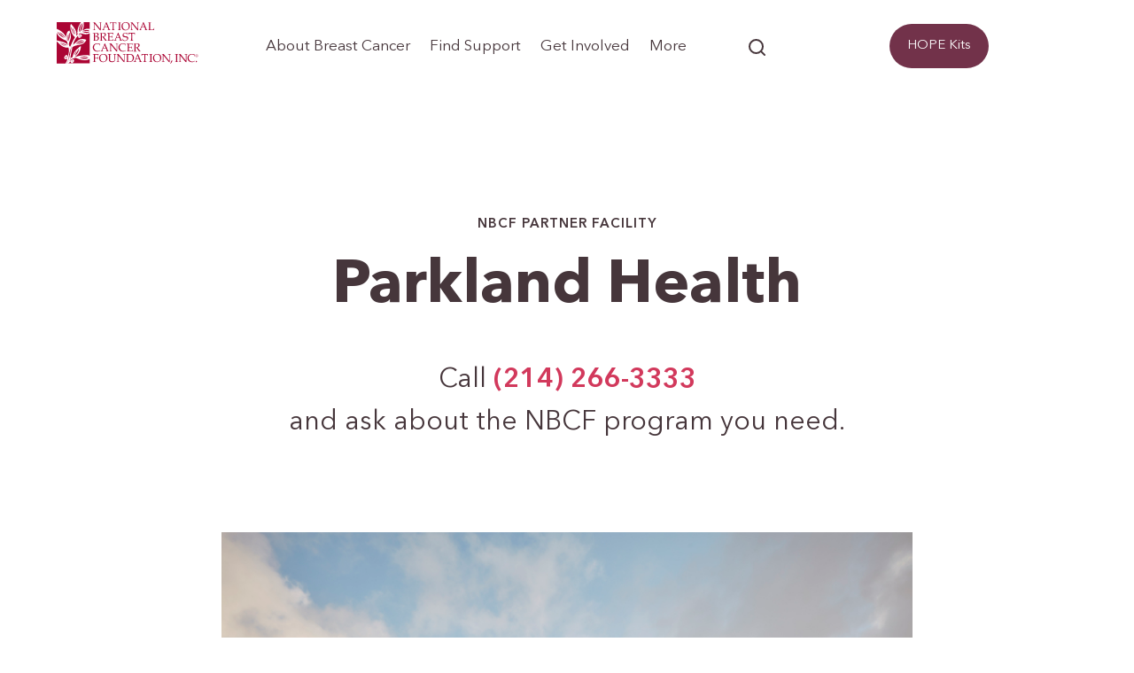

--- FILE ---
content_type: text/html; charset=UTF-8
request_url: https://www.nationalbreastcancer.org/facilities/parkland-health/
body_size: 95365
content:

<!doctype html>
<html lang="en-US">
<head><meta http-equiv="Content-Type" content="text/html; charset=UTF-8" /><script>if(navigator.userAgent.match(/MSIE|Internet Explorer/i)||navigator.userAgent.match(/Trident\/7\..*?rv:11/i)){var href=document.location.href;if(!href.match(/[?&]nowprocket/)){if(href.indexOf("?")==-1){if(href.indexOf("#")==-1){document.location.href=href+"?nowprocket=1"}else{document.location.href=href.replace("#","?nowprocket=1#")}}else{if(href.indexOf("#")==-1){document.location.href=href+"&nowprocket=1"}else{document.location.href=href.replace("#","&nowprocket=1#")}}}}</script><script>(()=>{class RocketLazyLoadScripts{constructor(){this.v="2.0.4",this.userEvents=["keydown","keyup","mousedown","mouseup","mousemove","mouseover","mouseout","touchmove","touchstart","touchend","touchcancel","wheel","click","dblclick","input"],this.attributeEvents=["onblur","onclick","oncontextmenu","ondblclick","onfocus","onmousedown","onmouseenter","onmouseleave","onmousemove","onmouseout","onmouseover","onmouseup","onmousewheel","onscroll","onsubmit"]}async t(){this.i(),this.o(),/iP(ad|hone)/.test(navigator.userAgent)&&this.h(),this.u(),this.l(this),this.m(),this.k(this),this.p(this),this._(),await Promise.all([this.R(),this.L()]),this.lastBreath=Date.now(),this.S(this),this.P(),this.D(),this.O(),this.M(),await this.C(this.delayedScripts.normal),await this.C(this.delayedScripts.defer),await this.C(this.delayedScripts.async),await this.T(),await this.F(),await this.j(),await this.A(),window.dispatchEvent(new Event("rocket-allScriptsLoaded")),this.everythingLoaded=!0,this.lastTouchEnd&&await new Promise(t=>setTimeout(t,500-Date.now()+this.lastTouchEnd)),this.I(),this.H(),this.U(),this.W()}i(){this.CSPIssue=sessionStorage.getItem("rocketCSPIssue"),document.addEventListener("securitypolicyviolation",t=>{this.CSPIssue||"script-src-elem"!==t.violatedDirective||"data"!==t.blockedURI||(this.CSPIssue=!0,sessionStorage.setItem("rocketCSPIssue",!0))},{isRocket:!0})}o(){window.addEventListener("pageshow",t=>{this.persisted=t.persisted,this.realWindowLoadedFired=!0},{isRocket:!0}),window.addEventListener("pagehide",()=>{this.onFirstUserAction=null},{isRocket:!0})}h(){let t;function e(e){t=e}window.addEventListener("touchstart",e,{isRocket:!0}),window.addEventListener("touchend",function i(o){o.changedTouches[0]&&t.changedTouches[0]&&Math.abs(o.changedTouches[0].pageX-t.changedTouches[0].pageX)<10&&Math.abs(o.changedTouches[0].pageY-t.changedTouches[0].pageY)<10&&o.timeStamp-t.timeStamp<200&&(window.removeEventListener("touchstart",e,{isRocket:!0}),window.removeEventListener("touchend",i,{isRocket:!0}),"INPUT"===o.target.tagName&&"text"===o.target.type||(o.target.dispatchEvent(new TouchEvent("touchend",{target:o.target,bubbles:!0})),o.target.dispatchEvent(new MouseEvent("mouseover",{target:o.target,bubbles:!0})),o.target.dispatchEvent(new PointerEvent("click",{target:o.target,bubbles:!0,cancelable:!0,detail:1,clientX:o.changedTouches[0].clientX,clientY:o.changedTouches[0].clientY})),event.preventDefault()))},{isRocket:!0})}q(t){this.userActionTriggered||("mousemove"!==t.type||this.firstMousemoveIgnored?"keyup"===t.type||"mouseover"===t.type||"mouseout"===t.type||(this.userActionTriggered=!0,this.onFirstUserAction&&this.onFirstUserAction()):this.firstMousemoveIgnored=!0),"click"===t.type&&t.preventDefault(),t.stopPropagation(),t.stopImmediatePropagation(),"touchstart"===this.lastEvent&&"touchend"===t.type&&(this.lastTouchEnd=Date.now()),"click"===t.type&&(this.lastTouchEnd=0),this.lastEvent=t.type,t.composedPath&&t.composedPath()[0].getRootNode()instanceof ShadowRoot&&(t.rocketTarget=t.composedPath()[0]),this.savedUserEvents.push(t)}u(){this.savedUserEvents=[],this.userEventHandler=this.q.bind(this),this.userEvents.forEach(t=>window.addEventListener(t,this.userEventHandler,{passive:!1,isRocket:!0})),document.addEventListener("visibilitychange",this.userEventHandler,{isRocket:!0})}U(){this.userEvents.forEach(t=>window.removeEventListener(t,this.userEventHandler,{passive:!1,isRocket:!0})),document.removeEventListener("visibilitychange",this.userEventHandler,{isRocket:!0}),this.savedUserEvents.forEach(t=>{(t.rocketTarget||t.target).dispatchEvent(new window[t.constructor.name](t.type,t))})}m(){const t="return false",e=Array.from(this.attributeEvents,t=>"data-rocket-"+t),i="["+this.attributeEvents.join("],[")+"]",o="[data-rocket-"+this.attributeEvents.join("],[data-rocket-")+"]",s=(e,i,o)=>{o&&o!==t&&(e.setAttribute("data-rocket-"+i,o),e["rocket"+i]=new Function("event",o),e.setAttribute(i,t))};new MutationObserver(t=>{for(const n of t)"attributes"===n.type&&(n.attributeName.startsWith("data-rocket-")||this.everythingLoaded?n.attributeName.startsWith("data-rocket-")&&this.everythingLoaded&&this.N(n.target,n.attributeName.substring(12)):s(n.target,n.attributeName,n.target.getAttribute(n.attributeName))),"childList"===n.type&&n.addedNodes.forEach(t=>{if(t.nodeType===Node.ELEMENT_NODE)if(this.everythingLoaded)for(const i of[t,...t.querySelectorAll(o)])for(const t of i.getAttributeNames())e.includes(t)&&this.N(i,t.substring(12));else for(const e of[t,...t.querySelectorAll(i)])for(const t of e.getAttributeNames())this.attributeEvents.includes(t)&&s(e,t,e.getAttribute(t))})}).observe(document,{subtree:!0,childList:!0,attributeFilter:[...this.attributeEvents,...e]})}I(){this.attributeEvents.forEach(t=>{document.querySelectorAll("[data-rocket-"+t+"]").forEach(e=>{this.N(e,t)})})}N(t,e){const i=t.getAttribute("data-rocket-"+e);i&&(t.setAttribute(e,i),t.removeAttribute("data-rocket-"+e))}k(t){Object.defineProperty(HTMLElement.prototype,"onclick",{get(){return this.rocketonclick||null},set(e){this.rocketonclick=e,this.setAttribute(t.everythingLoaded?"onclick":"data-rocket-onclick","this.rocketonclick(event)")}})}S(t){function e(e,i){let o=e[i];e[i]=null,Object.defineProperty(e,i,{get:()=>o,set(s){t.everythingLoaded?o=s:e["rocket"+i]=o=s}})}e(document,"onreadystatechange"),e(window,"onload"),e(window,"onpageshow");try{Object.defineProperty(document,"readyState",{get:()=>t.rocketReadyState,set(e){t.rocketReadyState=e},configurable:!0}),document.readyState="loading"}catch(t){console.log("WPRocket DJE readyState conflict, bypassing")}}l(t){this.originalAddEventListener=EventTarget.prototype.addEventListener,this.originalRemoveEventListener=EventTarget.prototype.removeEventListener,this.savedEventListeners=[],EventTarget.prototype.addEventListener=function(e,i,o){o&&o.isRocket||!t.B(e,this)&&!t.userEvents.includes(e)||t.B(e,this)&&!t.userActionTriggered||e.startsWith("rocket-")||t.everythingLoaded?t.originalAddEventListener.call(this,e,i,o):(t.savedEventListeners.push({target:this,remove:!1,type:e,func:i,options:o}),"mouseenter"!==e&&"mouseleave"!==e||t.originalAddEventListener.call(this,e,t.savedUserEvents.push,o))},EventTarget.prototype.removeEventListener=function(e,i,o){o&&o.isRocket||!t.B(e,this)&&!t.userEvents.includes(e)||t.B(e,this)&&!t.userActionTriggered||e.startsWith("rocket-")||t.everythingLoaded?t.originalRemoveEventListener.call(this,e,i,o):t.savedEventListeners.push({target:this,remove:!0,type:e,func:i,options:o})}}J(t,e){this.savedEventListeners=this.savedEventListeners.filter(i=>{let o=i.type,s=i.target||window;return e!==o||t!==s||(this.B(o,s)&&(i.type="rocket-"+o),this.$(i),!1)})}H(){EventTarget.prototype.addEventListener=this.originalAddEventListener,EventTarget.prototype.removeEventListener=this.originalRemoveEventListener,this.savedEventListeners.forEach(t=>this.$(t))}$(t){t.remove?this.originalRemoveEventListener.call(t.target,t.type,t.func,t.options):this.originalAddEventListener.call(t.target,t.type,t.func,t.options)}p(t){let e;function i(e){return t.everythingLoaded?e:e.split(" ").map(t=>"load"===t||t.startsWith("load.")?"rocket-jquery-load":t).join(" ")}function o(o){function s(e){const s=o.fn[e];o.fn[e]=o.fn.init.prototype[e]=function(){return this[0]===window&&t.userActionTriggered&&("string"==typeof arguments[0]||arguments[0]instanceof String?arguments[0]=i(arguments[0]):"object"==typeof arguments[0]&&Object.keys(arguments[0]).forEach(t=>{const e=arguments[0][t];delete arguments[0][t],arguments[0][i(t)]=e})),s.apply(this,arguments),this}}if(o&&o.fn&&!t.allJQueries.includes(o)){const e={DOMContentLoaded:[],"rocket-DOMContentLoaded":[]};for(const t in e)document.addEventListener(t,()=>{e[t].forEach(t=>t())},{isRocket:!0});o.fn.ready=o.fn.init.prototype.ready=function(i){function s(){parseInt(o.fn.jquery)>2?setTimeout(()=>i.bind(document)(o)):i.bind(document)(o)}return"function"==typeof i&&(t.realDomReadyFired?!t.userActionTriggered||t.fauxDomReadyFired?s():e["rocket-DOMContentLoaded"].push(s):e.DOMContentLoaded.push(s)),o([])},s("on"),s("one"),s("off"),t.allJQueries.push(o)}e=o}t.allJQueries=[],o(window.jQuery),Object.defineProperty(window,"jQuery",{get:()=>e,set(t){o(t)}})}P(){const t=new Map;document.write=document.writeln=function(e){const i=document.currentScript,o=document.createRange(),s=i.parentElement;let n=t.get(i);void 0===n&&(n=i.nextSibling,t.set(i,n));const c=document.createDocumentFragment();o.setStart(c,0),c.appendChild(o.createContextualFragment(e)),s.insertBefore(c,n)}}async R(){return new Promise(t=>{this.userActionTriggered?t():this.onFirstUserAction=t})}async L(){return new Promise(t=>{document.addEventListener("DOMContentLoaded",()=>{this.realDomReadyFired=!0,t()},{isRocket:!0})})}async j(){return this.realWindowLoadedFired?Promise.resolve():new Promise(t=>{window.addEventListener("load",t,{isRocket:!0})})}M(){this.pendingScripts=[];this.scriptsMutationObserver=new MutationObserver(t=>{for(const e of t)e.addedNodes.forEach(t=>{"SCRIPT"!==t.tagName||t.noModule||t.isWPRocket||this.pendingScripts.push({script:t,promise:new Promise(e=>{const i=()=>{const i=this.pendingScripts.findIndex(e=>e.script===t);i>=0&&this.pendingScripts.splice(i,1),e()};t.addEventListener("load",i,{isRocket:!0}),t.addEventListener("error",i,{isRocket:!0}),setTimeout(i,1e3)})})})}),this.scriptsMutationObserver.observe(document,{childList:!0,subtree:!0})}async F(){await this.X(),this.pendingScripts.length?(await this.pendingScripts[0].promise,await this.F()):this.scriptsMutationObserver.disconnect()}D(){this.delayedScripts={normal:[],async:[],defer:[]},document.querySelectorAll("script[type$=rocketlazyloadscript]").forEach(t=>{t.hasAttribute("data-rocket-src")?t.hasAttribute("async")&&!1!==t.async?this.delayedScripts.async.push(t):t.hasAttribute("defer")&&!1!==t.defer||"module"===t.getAttribute("data-rocket-type")?this.delayedScripts.defer.push(t):this.delayedScripts.normal.push(t):this.delayedScripts.normal.push(t)})}async _(){await this.L();let t=[];document.querySelectorAll("script[type$=rocketlazyloadscript][data-rocket-src]").forEach(e=>{let i=e.getAttribute("data-rocket-src");if(i&&!i.startsWith("data:")){i.startsWith("//")&&(i=location.protocol+i);try{const o=new URL(i).origin;o!==location.origin&&t.push({src:o,crossOrigin:e.crossOrigin||"module"===e.getAttribute("data-rocket-type")})}catch(t){}}}),t=[...new Map(t.map(t=>[JSON.stringify(t),t])).values()],this.Y(t,"preconnect")}async G(t){if(await this.K(),!0!==t.noModule||!("noModule"in HTMLScriptElement.prototype))return new Promise(e=>{let i;function o(){(i||t).setAttribute("data-rocket-status","executed"),e()}try{if(navigator.userAgent.includes("Firefox/")||""===navigator.vendor||this.CSPIssue)i=document.createElement("script"),[...t.attributes].forEach(t=>{let e=t.nodeName;"type"!==e&&("data-rocket-type"===e&&(e="type"),"data-rocket-src"===e&&(e="src"),i.setAttribute(e,t.nodeValue))}),t.text&&(i.text=t.text),t.nonce&&(i.nonce=t.nonce),i.hasAttribute("src")?(i.addEventListener("load",o,{isRocket:!0}),i.addEventListener("error",()=>{i.setAttribute("data-rocket-status","failed-network"),e()},{isRocket:!0}),setTimeout(()=>{i.isConnected||e()},1)):(i.text=t.text,o()),i.isWPRocket=!0,t.parentNode.replaceChild(i,t);else{const i=t.getAttribute("data-rocket-type"),s=t.getAttribute("data-rocket-src");i?(t.type=i,t.removeAttribute("data-rocket-type")):t.removeAttribute("type"),t.addEventListener("load",o,{isRocket:!0}),t.addEventListener("error",i=>{this.CSPIssue&&i.target.src.startsWith("data:")?(console.log("WPRocket: CSP fallback activated"),t.removeAttribute("src"),this.G(t).then(e)):(t.setAttribute("data-rocket-status","failed-network"),e())},{isRocket:!0}),s?(t.fetchPriority="high",t.removeAttribute("data-rocket-src"),t.src=s):t.src="data:text/javascript;base64,"+window.btoa(unescape(encodeURIComponent(t.text)))}}catch(i){t.setAttribute("data-rocket-status","failed-transform"),e()}});t.setAttribute("data-rocket-status","skipped")}async C(t){const e=t.shift();return e?(e.isConnected&&await this.G(e),this.C(t)):Promise.resolve()}O(){this.Y([...this.delayedScripts.normal,...this.delayedScripts.defer,...this.delayedScripts.async],"preload")}Y(t,e){this.trash=this.trash||[];let i=!0;var o=document.createDocumentFragment();t.forEach(t=>{const s=t.getAttribute&&t.getAttribute("data-rocket-src")||t.src;if(s&&!s.startsWith("data:")){const n=document.createElement("link");n.href=s,n.rel=e,"preconnect"!==e&&(n.as="script",n.fetchPriority=i?"high":"low"),t.getAttribute&&"module"===t.getAttribute("data-rocket-type")&&(n.crossOrigin=!0),t.crossOrigin&&(n.crossOrigin=t.crossOrigin),t.integrity&&(n.integrity=t.integrity),t.nonce&&(n.nonce=t.nonce),o.appendChild(n),this.trash.push(n),i=!1}}),document.head.appendChild(o)}W(){this.trash.forEach(t=>t.remove())}async T(){try{document.readyState="interactive"}catch(t){}this.fauxDomReadyFired=!0;try{await this.K(),this.J(document,"readystatechange"),document.dispatchEvent(new Event("rocket-readystatechange")),await this.K(),document.rocketonreadystatechange&&document.rocketonreadystatechange(),await this.K(),this.J(document,"DOMContentLoaded"),document.dispatchEvent(new Event("rocket-DOMContentLoaded")),await this.K(),this.J(window,"DOMContentLoaded"),window.dispatchEvent(new Event("rocket-DOMContentLoaded"))}catch(t){console.error(t)}}async A(){try{document.readyState="complete"}catch(t){}try{await this.K(),this.J(document,"readystatechange"),document.dispatchEvent(new Event("rocket-readystatechange")),await this.K(),document.rocketonreadystatechange&&document.rocketonreadystatechange(),await this.K(),this.J(window,"load"),window.dispatchEvent(new Event("rocket-load")),await this.K(),window.rocketonload&&window.rocketonload(),await this.K(),this.allJQueries.forEach(t=>t(window).trigger("rocket-jquery-load")),await this.K(),this.J(window,"pageshow");const t=new Event("rocket-pageshow");t.persisted=this.persisted,window.dispatchEvent(t),await this.K(),window.rocketonpageshow&&window.rocketonpageshow({persisted:this.persisted})}catch(t){console.error(t)}}async K(){Date.now()-this.lastBreath>45&&(await this.X(),this.lastBreath=Date.now())}async X(){return document.hidden?new Promise(t=>setTimeout(t)):new Promise(t=>requestAnimationFrame(t))}B(t,e){return e===document&&"readystatechange"===t||(e===document&&"DOMContentLoaded"===t||(e===window&&"DOMContentLoaded"===t||(e===window&&"load"===t||e===window&&"pageshow"===t)))}static run(){(new RocketLazyLoadScripts).t()}}RocketLazyLoadScripts.run()})();</script>
	
					<link rel="shortcut icon" href="https://www.nationalbreastcancer.org/wp-content/themes/nbcf-wpml/favicon.ico" />
	<!-- <link rel="stylesheet" href="https://www.nationalbreastcancer.org/wp-content/themes/nbcf-wpml/style.css" /> -->
	


	

	<link rel="pingback" href="https://www.nationalbreastcancer.org/xmlrpc.php" />
			<script type="rocketlazyloadscript">
   // Identifies the Browser type in the HTML tag for specific browser CSS
	var doc = document.documentElement;
	doc.setAttribute('data-useragent', navigator.userAgent);
	doc.setAttribute("data-platform", navigator.platform );
  </script>
    <script type="rocketlazyloadscript" data-rocket-type="text/javascript">



</script>
	<meta name='robots' content='index, follow, max-image-preview:large, max-snippet:-1, max-video-preview:-1' />
<link rel="alternate" hreflang="en" href="https://www.nationalbreastcancer.org/facilities/parkland-health/" />
<link rel="alternate" hreflang="x-default" href="https://www.nationalbreastcancer.org/facilities/parkland-health/" />

<!-- Google Tag Manager for WordPress by gtm4wp.com -->
<script type="rocketlazyloadscript" data-cfasync="false" data-pagespeed-no-defer>
	var gtm4wp_datalayer_name = "dataLayer";
	var dataLayer = dataLayer || [];
</script>
<!-- End Google Tag Manager for WordPress by gtm4wp.com -->
	<!-- This site is optimized with the Yoast SEO plugin v26.6 - https://yoast.com/wordpress/plugins/seo/ -->
	<title>Parkland Health - National Breast Cancer Foundation</title>
<link data-rocket-prefetch href="https://www.clarity.ms" rel="dns-prefetch">
<link data-rocket-prefetch href="https://www.gstatic.com" rel="dns-prefetch">
<link data-rocket-prefetch href="https://connect.facebook.net" rel="dns-prefetch">
<link data-rocket-prefetch href="https://bat.bing.com" rel="dns-prefetch">
<link data-rocket-prefetch href="https://snap.licdn.com" rel="dns-prefetch">
<link data-rocket-prefetch href="https://www.googletagmanager.com" rel="dns-prefetch">
<link data-rocket-prefetch href="https://js.hs-analytics.net" rel="dns-prefetch">
<link data-rocket-prefetch href="https://js.usemessages.com" rel="dns-prefetch">
<link data-rocket-prefetch href="https://js.hubspot.com" rel="dns-prefetch">
<link data-rocket-prefetch href="https://js.hs-banner.com" rel="dns-prefetch">
<link data-rocket-prefetch href="https://cdn.fundraiseup.com" rel="dns-prefetch">
<link data-rocket-prefetch href="" rel="dns-prefetch">
<link data-rocket-prefetch href="https://app.poper.ai" rel="dns-prefetch">
<link data-rocket-prefetch href="https://www.google.com" rel="dns-prefetch">
<link data-rocket-prefetch href="https://static.hotjar.com" rel="dns-prefetch">
<link data-rocket-prefetch href="https://script.hotjar.com" rel="dns-prefetch">
<link data-rocket-prefetch href="https://acsbapp.com" rel="dns-prefetch">
<link data-rocket-prefetch href="https://js.hs-scripts.com" rel="dns-prefetch">
<link data-rocket-prefetch href="https://0f87c6696ad142c9bdb679bb90a1154a.js.ubembed.com" rel="dns-prefetch">
<link data-rocket-prefetch href="https://static.fundraiseup.com" rel="dns-prefetch">
<link crossorigin data-rocket-preload as="font" href="https://www.nationalbreastcancer.org/wp-content/themes/nbcf-wpml/assets/fonts/AvenirNextLTPro-Demi.woff2" rel="preload">
<style id="wpr-usedcss">img:is([sizes=auto i],[sizes^="auto," i]){contain-intrinsic-size:3000px 1500px}.wpml-ls-legacy-dropdown{width:15.5em;max-width:100%}.wpml-ls-legacy-dropdown>ul{position:relative;padding:0;margin:0!important;list-style-type:none}.wpml-ls-legacy-dropdown .wpml-ls-current-language:focus .wpml-ls-sub-menu,.wpml-ls-legacy-dropdown .wpml-ls-current-language:hover .wpml-ls-sub-menu{visibility:visible}.wpml-ls-legacy-dropdown .wpml-ls-item{padding:0;margin:0;list-style-type:none}.wpml-ls-legacy-dropdown a{display:block;text-decoration:none;color:#444;border:1px solid #cdcdcd;background-color:#fff;padding:5px 10px;line-height:1}.wpml-ls-legacy-dropdown a span{vertical-align:middle}.wpml-ls-legacy-dropdown a.wpml-ls-item-toggle{position:relative;padding-right:calc(10px + 1.4em)}.wpml-ls-legacy-dropdown a.wpml-ls-item-toggle:after{content:"";vertical-align:middle;display:inline-block;border:.35em solid transparent;border-top:.5em solid;position:absolute;right:10px;top:calc(50% - .175em)}.wpml-ls-legacy-dropdown .wpml-ls-current-language:hover>a,.wpml-ls-legacy-dropdown a:focus,.wpml-ls-legacy-dropdown a:hover{color:#000;background:#eee}.wpml-ls-legacy-dropdown .wpml-ls-sub-menu{visibility:hidden;position:absolute;top:100%;right:0;left:0;border-top:1px solid #cdcdcd;padding:0;margin:0;list-style-type:none;z-index:101}.wpml-ls-legacy-dropdown .wpml-ls-sub-menu a{border-width:0 1px 1px}.wpml-ls-first-item.wpml-ls-last-item{display:none!important}.header-right-area:lang(es-ES) a.button.small{padding:17px 20px 18px}@media screen and (max-width:1440px){.header-right-area:lang(es-ES){width:345px}}:root :where(p.has-background){padding:1.25em 2.375em}:where(p.has-text-color:not(.has-link-color)) a{color:inherit}:root{--wp--preset--aspect-ratio--square:1;--wp--preset--aspect-ratio--4-3:4/3;--wp--preset--aspect-ratio--3-4:3/4;--wp--preset--aspect-ratio--3-2:3/2;--wp--preset--aspect-ratio--2-3:2/3;--wp--preset--aspect-ratio--16-9:16/9;--wp--preset--aspect-ratio--9-16:9/16;--wp--preset--color--black:#000000;--wp--preset--color--cyan-bluish-gray:#abb8c3;--wp--preset--color--white:#ffffff;--wp--preset--color--pale-pink:#f78da7;--wp--preset--color--vivid-red:#cf2e2e;--wp--preset--color--luminous-vivid-orange:#ff6900;--wp--preset--color--luminous-vivid-amber:#fcb900;--wp--preset--color--light-green-cyan:#7bdcb5;--wp--preset--color--vivid-green-cyan:#00d084;--wp--preset--color--pale-cyan-blue:#8ed1fc;--wp--preset--color--vivid-cyan-blue:#0693e3;--wp--preset--color--vivid-purple:#9b51e0;--wp--preset--gradient--vivid-cyan-blue-to-vivid-purple:linear-gradient(135deg,rgb(6, 147, 227) 0%,rgb(155, 81, 224) 100%);--wp--preset--gradient--light-green-cyan-to-vivid-green-cyan:linear-gradient(135deg,rgb(122, 220, 180) 0%,rgb(0, 208, 130) 100%);--wp--preset--gradient--luminous-vivid-amber-to-luminous-vivid-orange:linear-gradient(135deg,rgb(252, 185, 0) 0%,rgb(255, 105, 0) 100%);--wp--preset--gradient--luminous-vivid-orange-to-vivid-red:linear-gradient(135deg,rgb(255, 105, 0) 0%,rgb(207, 46, 46) 100%);--wp--preset--gradient--very-light-gray-to-cyan-bluish-gray:linear-gradient(135deg,rgb(238, 238, 238) 0%,rgb(169, 184, 195) 100%);--wp--preset--gradient--cool-to-warm-spectrum:linear-gradient(135deg,rgb(74, 234, 220) 0%,rgb(151, 120, 209) 20%,rgb(207, 42, 186) 40%,rgb(238, 44, 130) 60%,rgb(251, 105, 98) 80%,rgb(254, 248, 76) 100%);--wp--preset--gradient--blush-light-purple:linear-gradient(135deg,rgb(255, 206, 236) 0%,rgb(152, 150, 240) 100%);--wp--preset--gradient--blush-bordeaux:linear-gradient(135deg,rgb(254, 205, 165) 0%,rgb(254, 45, 45) 50%,rgb(107, 0, 62) 100%);--wp--preset--gradient--luminous-dusk:linear-gradient(135deg,rgb(255, 203, 112) 0%,rgb(199, 81, 192) 50%,rgb(65, 88, 208) 100%);--wp--preset--gradient--pale-ocean:linear-gradient(135deg,rgb(255, 245, 203) 0%,rgb(182, 227, 212) 50%,rgb(51, 167, 181) 100%);--wp--preset--gradient--electric-grass:linear-gradient(135deg,rgb(202, 248, 128) 0%,rgb(113, 206, 126) 100%);--wp--preset--gradient--midnight:linear-gradient(135deg,rgb(2, 3, 129) 0%,rgb(40, 116, 252) 100%);--wp--preset--font-size--small:13px;--wp--preset--font-size--medium:20px;--wp--preset--font-size--large:36px;--wp--preset--font-size--x-large:42px;--wp--preset--spacing--20:0.44rem;--wp--preset--spacing--30:0.67rem;--wp--preset--spacing--40:1rem;--wp--preset--spacing--50:1.5rem;--wp--preset--spacing--60:2.25rem;--wp--preset--spacing--70:3.38rem;--wp--preset--spacing--80:5.06rem;--wp--preset--shadow--natural:6px 6px 9px rgba(0, 0, 0, .2);--wp--preset--shadow--deep:12px 12px 50px rgba(0, 0, 0, .4);--wp--preset--shadow--sharp:6px 6px 0px rgba(0, 0, 0, .2);--wp--preset--shadow--outlined:6px 6px 0px -3px rgb(255, 255, 255),6px 6px rgb(0, 0, 0);--wp--preset--shadow--crisp:6px 6px 0px rgb(0, 0, 0)}:where(.is-layout-flex){gap:.5em}:where(.is-layout-grid){gap:.5em}:where(.wp-block-columns.is-layout-flex){gap:2em}:where(.wp-block-columns.is-layout-grid){gap:2em}:where(.wp-block-post-template.is-layout-flex){gap:1.25em}:where(.wp-block-post-template.is-layout-grid){gap:1.25em}[data-wpr-lazyrender]{content-visibility:auto}.mfp-bg{top:0;left:0;width:100%;height:100%;z-index:1042;overflow:hidden;position:fixed}.mfp-wrap{top:0;left:0;width:100%;z-index:1043;position:fixed;outline:0!important;-webkit-backface-visibility:hidden}.mfp-container{text-align:center;position:absolute;width:100%;height:100%;left:0;top:0;box-sizing:border-box;margin:0 auto;position:relative}.mfp-container:before{content:'';display:inline-block;height:100%;vertical-align:middle}.mfp-align-top .mfp-container:before{display:none}.mfp-content{position:relative;display:inline-block;margin:0 auto;text-align:left;z-index:1045}.mfp-ajax-holder .mfp-content,.mfp-inline-holder .mfp-content{width:100%;cursor:auto}.mfp-ajax-cur{cursor:progress}.mfp-zoom-out-cur,.mfp-zoom-out-cur .mfp-image-holder .mfp-close{cursor:-moz-zoom-out;cursor:-webkit-zoom-out;cursor:zoom-out}.mfp-zoom{cursor:pointer;cursor:-webkit-zoom-in;cursor:-moz-zoom-in;cursor:zoom-in}.mfp-auto-cursor .mfp-content{cursor:auto}.mfp-arrow,.mfp-close,.mfp-counter,.mfp-preloader{-webkit-user-select:none;-moz-user-select:none;user-select:none}.mfp-loading.mfp-figure{display:none}.mfp-hide{display:none!important}.mfp-preloader{color:#ccc;position:absolute;top:50%;width:auto;text-align:center;margin-top:-.8em;left:8px;right:8px;z-index:1044}.mfp-preloader a{color:#ccc}.mfp-preloader a:hover{color:#fff}.mfp-s-ready .mfp-preloader{display:none}.mfp-s-error .mfp-content{display:none}button.mfp-arrow,button.mfp-close{overflow:visible;cursor:pointer;background:0 0;border:0;-webkit-appearance:none;display:block;outline:0;padding:0;z-index:1046;box-shadow:none;touch-action:manipulation}button::-moz-focus-inner{padding:0;border:0}.mfp-close{width:44px;height:44px;line-height:44px;position:absolute;right:0;top:0;text-decoration:none;text-align:center;padding:0 0 18px 10px;color:#fff;font-style:normal;font-size:28px;font-family:Arial,Baskerville,monospace}button.mfp-close{background:var(--wpr-bg-4da84260-8d45-457e-8361-8f2043a459af) no-repeat center;right:30px;top:30px;text-align:right;padding-right:0;width:27px;height:27px}button.mfp-arrow-left{background:var(--wpr-bg-28162dc4-f658-4bc7-a002-5ce280198e84) no-repeat center}button.mfp-arrow-right{background:var(--wpr-bg-c1fc9091-e83a-46ab-8e63-f63d5d178cf4) no-repeat center}button.mfp-arrow-left::after,button.mfp-arrow-left::before,button.mfp-arrow-right::after,button.mfp-arrow-right::before{display:none}.mfp-counter{position:absolute;top:0;right:0;color:#ccc;font-size:12px;line-height:18px;white-space:nowrap}.mfp-arrow{position:absolute;margin:0;bottom:5%;margin-top:-55px;padding:0;width:20px;height:56px;-webkit-tap-highlight-color:transparent}.mfp-arrow:active{margin-top:-54px}.mfp-arrow:after,.mfp-arrow:before{content:'';display:block;width:0;height:0;position:absolute;left:0;top:0;margin-top:35px;margin-left:35px;border:inset transparent}.mfp-arrow:after{border-top-width:13px;border-bottom-width:13px;top:8px}.mfp-arrow:before{border-top-width:21px;border-bottom-width:21px;opacity:.7}.mfp-arrow-left{left:990px}.mfp-arrow-left:after{border-right:17px solid #fff;margin-left:31px}.mfp-arrow-left:before{margin-left:25px;border-right:27px solid #3f3f3f}.mfp-arrow-right{right:0}.mfp-arrow-right:after{border-left:17px solid #fff;margin-left:39px}.mfp-arrow-right:before{border-left:27px solid #3f3f3f}.mfp-iframe-holder{padding-top:40px;padding-bottom:40px}.mfp-iframe-holder .mfp-content{line-height:0;width:100%;max-width:900px}.mfp-iframe-holder .mfp-close{top:-70px;right:0}.mfp-iframe-scaler{width:100%;height:0;overflow:hidden;padding-top:56.25%}.mfp-iframe-scaler iframe{position:absolute;display:block;top:0;left:0;width:100%;height:100%}img.mfp-img{width:auto;max-width:100%;height:auto;display:block;line-height:0;box-sizing:border-box;padding:40px 0;margin:0 auto}.mfp-figure{line-height:0}.mfp-figure:after{content:'';position:absolute;left:0;top:40px;bottom:40px;display:block;right:0;width:auto;height:auto;z-index:-1;box-shadow:0 0 8px rgba(0,0,0,.6);background:#444}.mfp-figure small{color:#bdbdbd;display:block;font-size:12px;line-height:14px}.mfp-figure figure{margin:0}.mfp-bottom-bar{margin-top:-36px;position:absolute;top:100%;left:0;width:100%;cursor:auto}.mfp-title{text-align:left;line-height:18px;color:#f3f3f3;word-wrap:break-word;padding-right:36px}.mfp-image-holder .mfp-content{max-width:100%}.mfp-gallery .mfp-image-holder .mfp-figure{cursor:pointer}@media screen and (max-width:800px) and (orientation:landscape),screen and (max-height:300px){.mfp-img-mobile .mfp-image-holder{padding-left:0;padding-right:0}.mfp-img-mobile img.mfp-img{padding:0}.mfp-img-mobile .mfp-figure:after{top:0;bottom:0}.mfp-img-mobile .mfp-figure small{display:inline;margin-left:5px}.mfp-img-mobile .mfp-bottom-bar{background:rgba(0,0,0,.6);bottom:0;margin:0;top:auto;padding:3px 5px;position:fixed;box-sizing:border-box}.mfp-img-mobile .mfp-bottom-bar:empty{padding:0}.mfp-img-mobile .mfp-counter{right:5px;top:3px}.mfp-img-mobile .mfp-close{top:0;right:0;width:35px;height:35px;line-height:35px;background:rgba(0,0,0,.6);position:fixed;text-align:center;padding:0}}@media all and (max-width:900px){.mfp-arrow{-webkit-transform:scale(.75);transform:scale(.75)}.mfp-arrow-left{-webkit-transform-origin:0;transform-origin:0}.mfp-arrow-right{-webkit-transform-origin:100%;transform-origin:100%}.mfp-container{padding-left:6px;padding-right:6px}}#cssmenu,#cssmenu #head-mobile,#cssmenu ul,#cssmenu ul li,#cssmenu ul li a{border:0;list-style:none;line-height:1;display:block;position:relative;-webkit-box-sizing:border-box;-moz-box-sizing:border-box;box-sizing:border-box}#cssmenu #head-mobile{display:none}#cssmenu{font-family:sans-serif}#cssmenu>ul{margin:0}#cssmenu>ul>li{float:left}#cssmenu>ul>li>a{padding:11px 15px;font-size:12px;text-decoration:none;color:#162948}#cssmenu ul li.active,#cssmenu ul li.active:hover,#cssmenu ul li.has-sub.active:hover,#cssmenu>ul>li:hover{-webkit-transition:background .3s;-ms-transition:background .3s;transition:background .3s ease}#cssmenu ul li.active a{border:none}#cssmenu>ul>li.has-sub>a{padding-right:30px}#cssmenu>ul>li.has-sub>a:after{position:absolute;top:22px;right:11px;width:8px;height:2px;display:block;background:#ddd;content:''}#cssmenu>ul>li.has-sub>a:before{position:absolute;top:19px;right:14px;display:block;width:2px;height:8px;background:#ddd;content:'';-webkit-transition:.25s;-ms-transition:.25s;transition:all .25s ease}#cssmenu>ul>li.has-sub:hover>a:before{top:23px;height:0}#cssmenu ul ul{position:absolute;left:-9999px}#cssmenu ul ul li{height:0;-webkit-transition:.25s;-ms-transition:.25s;transition:all .25s ease;border:none}#cssmenu li:hover>ul{left:auto}#cssmenu li:hover>ul>li{height:35px}#cssmenu ul ul ul{margin-left:100%;top:0}#cssmenu ul ul li a{border-bottom:1px solid rgba(150,150,150,.15);padding:11px 15px;width:170px;font-size:12px;text-decoration:none;color:#ddd;font-weight:400}#cssmenu ul ul li.last-item>a,#cssmenu ul ul li:last-child>a{border-bottom:0}#cssmenu ul ul li.has-sub>a:after{position:absolute;top:16px;right:11px;width:8px;height:2px;display:block;background:#ddd;content:''}#cssmenu ul ul li.has-sub>a:before{position:absolute;top:13px;right:14px;display:block;width:2px;height:8px;background:#ddd;content:'';-webkit-transition:.25s;-ms-transition:.25s;transition:all .25s ease}#cssmenu ul ul>li.has-sub:hover>a:before{top:17px;height:0}#cssmenu ul ul ul li.active a{border-left:1px solid #333}#cssmenu>ul ul>li.has-sub>ul>li.active>a,#cssmenu>ul>li.has-sub>ul>li.active>a{border-top:1px solid #333}#cssmenu{display:none}@media screen and (max-width:1199px){#cssmenu{width:100%;display:block;position:fixed;top:0;left:0;z-index:99}#cssmenu ul ul{width:100%;display:none;padding:0 0 12px}#cssmenu ul li{width:100%;margin-bottom:0}#cssmenu li:hover>ul>li,#cssmenu ul ul li{height:auto}#cssmenu ul li a,#cssmenu ul ul li a{width:100%;border-bottom:0}#cssmenu>ul>li{float:none}#cssmenu ul ul li a{color:#fff;background:0 0;border-top:0;font-size:15px;font-weight:400;text-transform:capitalize;padding:0 0 15px}#cssmenu ul ul,#cssmenu ul ul ul{position:relative;left:0;width:100%;margin:0;border-bottom:0!important}#cssmenu ul ul>li.has-sub>a:after,#cssmenu ul ul>li.has-sub>a:before,#cssmenu>ul>li.has-sub>a:after,#cssmenu>ul>li.has-sub>a:before{display:none}#cssmenu #head-mobile{display:block;padding:48px;color:#ddd;font-size:12px;font-weight:700;transition:all .4s}.mobile-button{width:33px;height:25px;position:fixed;right:5%;top:35px;cursor:pointer;z-index:12399994;transition:all .4s}.mobile-button:after{position:absolute;top:10px;right:0;display:block;height:2px;width:33px;border-top:0 solid #46363b;border-bottom:0 solid #46363b;content:'';background:#46363b;border-radius:20px}.mobile-button:before{position:absolute;top:0;right:0;display:block;height:2px;width:33px;border-top:0 solid #46363b;border-bottom:0 solid #46363b;content:'';background:#46363b;border-radius:20px}.mobile-button span{position:absolute;top:20px;right:0;display:block;height:2px;width:33px;border-top:0 solid #46363b;border-bottom:0 solid #46363b;content:'';background:#46363b;border-radius:20px}.mobile-button.menu-opened{background:0 0}.menu-opened span{display:none}.mobile-button.menu-opened:after{-webkit-transition:.3s;-ms-transition:.3s;transition:all .3s ease;top:10px;border:0;height:2px;width:33px;background:#fff;right:0;-webkit-transform:rotate(45deg);-moz-transform:rotate(45deg);-ms-transform:rotate(45deg);-o-transform:rotate(45deg);transform:rotate(45deg)}.mobile-button.menu-opened:before{-webkit-transition:.3s;-ms-transition:.3s;transition:all .3s ease;top:10px;background:#fff;height:2px;width:33px;right:0;-webkit-transform:rotate(-45deg);-moz-transform:rotate(-45deg);-ms-transform:rotate(-45deg);-o-transform:rotate(-45deg);transform:rotate(-45deg)}#cssmenu .submenu-button{position:absolute;z-index:99;right:0;top:0;display:block;height:70px;width:30%;cursor:pointer}#cssmenu ul ul .submenu-button{height:34px;width:34px}#cssmenu ul ul .submenu-button:after{top:15px;right:13px}#cssmenu ul ul .submenu-button:before{top:12px;right:16px}#cssmenu .submenu-button.submenu-opened:before{display:none}#cssmenu ul ul ul li.active a{border-left:none}#cssmenu>ul ul>li.has-sub>ul>li.active>a,#cssmenu>ul>li.has-sub>ul>li.active>a{border-top:none}.page-template-template-modular-landing .mobile-button span,.page-template-template-modular-landing .mobile-button:after,.page-template-template-modular-landing .mobile-button:before{background-color:#fff}.newclass .mobile-button span,.newclass .mobile-button:after,.newclass .mobile-button:before{background-color:#46363b}.newclass .mobile-button.menu-opened:after,.newclass .mobile-button.menu-opened:before{background-color:#fff}.home.bacm-hero-variation .mobile-button span,.home.bacm-hero-variation .mobile-button:after,.home.bacm-hero-variation .mobile-button:before{background-color:#46363b}.home.bacm-hero-variation .mobile-button.menu-opened:after,.home.bacm-hero-variation .mobile-button.menu-opened:before{background-color:#fff}}.materialize-red{background-color:#e51c23!important}.materialize-red-text{color:#e51c23!important}.materialize-red.lighten-5{background-color:#fdeaeb!important}.materialize-red-text.text-lighten-5{color:#fdeaeb!important}.materialize-red.lighten-4{background-color:#f8c1c3!important}.materialize-red-text.text-lighten-4{color:#f8c1c3!important}.materialize-red.lighten-3{background-color:#f3989b!important}.materialize-red-text.text-lighten-3{color:#f3989b!important}.materialize-red.lighten-2{background-color:#ee6e73!important}.materialize-red-text.text-lighten-2{color:#ee6e73!important}.materialize-red.lighten-1{background-color:#ea454b!important}.materialize-red-text.text-lighten-1{color:#ea454b!important}.materialize-red.darken-1{background-color:#d0181e!important}.materialize-red-text.text-darken-1{color:#d0181e!important}.materialize-red.darken-2{background-color:#b9151b!important}.materialize-red-text.text-darken-2{color:#b9151b!important}.materialize-red.darken-3{background-color:#a21318!important}.materialize-red-text.text-darken-3{color:#a21318!important}.materialize-red.darken-4{background-color:#8b1014!important}.materialize-red-text.text-darken-4{color:#8b1014!important}.red{background-color:#f44336!important}.red-text{color:#f44336!important}.red.lighten-5{background-color:#ffebee!important}.red-text.text-lighten-5{color:#ffebee!important}.red.lighten-4{background-color:#ffcdd2!important}.red-text.text-lighten-4{color:#ffcdd2!important}.red.lighten-3{background-color:#ef9a9a!important}.red-text.text-lighten-3{color:#ef9a9a!important}.red.lighten-2{background-color:#e57373!important}.red-text.text-lighten-2{color:#e57373!important}.red.lighten-1{background-color:#ef5350!important}.red-text.text-lighten-1{color:#ef5350!important}.red.darken-1{background-color:#e53935!important}.red-text.text-darken-1{color:#e53935!important}.red.darken-2{background-color:#d32f2f!important}.red-text.text-darken-2{color:#d32f2f!important}.red.darken-3{background-color:#c62828!important}.red-text.text-darken-3{color:#c62828!important}.red.darken-4{background-color:#b71c1c!important}.red-text.text-darken-4{color:#b71c1c!important}.red.accent-1{background-color:#ff8a80!important}.red-text.text-accent-1{color:#ff8a80!important}.red.accent-2{background-color:#ff5252!important}.red-text.text-accent-2{color:#ff5252!important}.red.accent-3{background-color:#ff1744!important}.red-text.text-accent-3{color:#ff1744!important}.red.accent-4{background-color:#d50000!important}.red-text.text-accent-4{color:#d50000!important}.pink{background-color:#e91e63!important}.pink-text{color:#e91e63!important}.pink.lighten-5{background-color:#fce4ec!important}.pink-text.text-lighten-5{color:#fce4ec!important}.pink.lighten-4{background-color:#f8bbd0!important}.pink-text.text-lighten-4{color:#f8bbd0!important}.pink.lighten-3{background-color:#f48fb1!important}.pink-text.text-lighten-3{color:#f48fb1!important}.pink.lighten-2{background-color:#f06292!important}.pink-text.text-lighten-2{color:#f06292!important}.pink.lighten-1{background-color:#ec407a!important}.pink-text.text-lighten-1{color:#ec407a!important}.pink.darken-1{background-color:#d81b60!important}.pink-text.text-darken-1{color:#d81b60!important}.pink.darken-2{background-color:#c2185b!important}.pink-text.text-darken-2{color:#c2185b!important}.pink.darken-3{background-color:#ad1457!important}.pink-text.text-darken-3{color:#ad1457!important}.pink.darken-4{background-color:#880e4f!important}.pink-text.text-darken-4{color:#880e4f!important}.pink.accent-1{background-color:#ff80ab!important}.pink-text.text-accent-1{color:#ff80ab!important}.pink.accent-2{background-color:#ff4081!important}.pink-text.text-accent-2{color:#ff4081!important}.pink.accent-3{background-color:#f50057!important}.pink-text.text-accent-3{color:#f50057!important}.pink.accent-4{background-color:#c51162!important}.pink-text.text-accent-4{color:#c51162!important}.purple{background-color:#9c27b0!important}.purple-text{color:#9c27b0!important}.purple.lighten-5{background-color:#f3e5f5!important}.purple-text.text-lighten-5{color:#f3e5f5!important}.purple.lighten-4{background-color:#e1bee7!important}.purple-text.text-lighten-4{color:#e1bee7!important}.purple.lighten-3{background-color:#ce93d8!important}.purple-text.text-lighten-3{color:#ce93d8!important}.purple.lighten-2{background-color:#ba68c8!important}.purple-text.text-lighten-2{color:#ba68c8!important}.purple.lighten-1{background-color:#ab47bc!important}.purple-text.text-lighten-1{color:#ab47bc!important}.purple.darken-1{background-color:#8e24aa!important}.purple-text.text-darken-1{color:#8e24aa!important}.purple.darken-2{background-color:#7b1fa2!important}.purple-text.text-darken-2{color:#7b1fa2!important}.purple.darken-3{background-color:#6a1b9a!important}.purple-text.text-darken-3{color:#6a1b9a!important}.purple.darken-4{background-color:#4a148c!important}.purple-text.text-darken-4{color:#4a148c!important}.purple.accent-1{background-color:#ea80fc!important}.purple-text.text-accent-1{color:#ea80fc!important}.purple.accent-2{background-color:#e040fb!important}.purple-text.text-accent-2{color:#e040fb!important}.purple.accent-3{background-color:#d500f9!important}.purple-text.text-accent-3{color:#d500f9!important}.purple.accent-4{background-color:#a0f!important}.purple-text.text-accent-4{color:#a0f!important}.deep-purple{background-color:#673ab7!important}.deep-purple-text{color:#673ab7!important}.deep-purple.lighten-5{background-color:#ede7f6!important}.deep-purple-text.text-lighten-5{color:#ede7f6!important}.deep-purple.lighten-4{background-color:#d1c4e9!important}.deep-purple-text.text-lighten-4{color:#d1c4e9!important}.deep-purple.lighten-3{background-color:#b39ddb!important}.deep-purple-text.text-lighten-3{color:#b39ddb!important}.deep-purple.lighten-2{background-color:#9575cd!important}.deep-purple-text.text-lighten-2{color:#9575cd!important}.deep-purple.lighten-1{background-color:#7e57c2!important}.deep-purple-text.text-lighten-1{color:#7e57c2!important}.deep-purple.darken-1{background-color:#5e35b1!important}.deep-purple-text.text-darken-1{color:#5e35b1!important}.deep-purple.darken-2{background-color:#512da8!important}.deep-purple-text.text-darken-2{color:#512da8!important}.deep-purple.darken-3{background-color:#4527a0!important}.deep-purple-text.text-darken-3{color:#4527a0!important}.deep-purple.darken-4{background-color:#311b92!important}.deep-purple-text.text-darken-4{color:#311b92!important}.deep-purple.accent-1{background-color:#b388ff!important}.deep-purple-text.text-accent-1{color:#b388ff!important}.deep-purple.accent-2{background-color:#7c4dff!important}.deep-purple-text.text-accent-2{color:#7c4dff!important}.deep-purple.accent-3{background-color:#651fff!important}.deep-purple-text.text-accent-3{color:#651fff!important}.deep-purple.accent-4{background-color:#6200ea!important}.deep-purple-text.text-accent-4{color:#6200ea!important}.indigo{background-color:#3f51b5!important}.indigo-text{color:#3f51b5!important}.indigo.lighten-5{background-color:#e8eaf6!important}.indigo-text.text-lighten-5{color:#e8eaf6!important}.indigo.lighten-4{background-color:#c5cae9!important}.indigo-text.text-lighten-4{color:#c5cae9!important}.indigo.lighten-3{background-color:#9fa8da!important}.indigo-text.text-lighten-3{color:#9fa8da!important}.indigo.lighten-2{background-color:#7986cb!important}.indigo-text.text-lighten-2{color:#7986cb!important}.indigo.lighten-1{background-color:#5c6bc0!important}.indigo-text.text-lighten-1{color:#5c6bc0!important}.indigo.darken-1{background-color:#3949ab!important}.indigo-text.text-darken-1{color:#3949ab!important}.indigo.darken-2{background-color:#303f9f!important}.indigo-text.text-darken-2{color:#303f9f!important}.indigo.darken-3{background-color:#283593!important}.indigo-text.text-darken-3{color:#283593!important}.indigo.darken-4{background-color:#1a237e!important}.indigo-text.text-darken-4{color:#1a237e!important}.indigo.accent-1{background-color:#8c9eff!important}.indigo-text.text-accent-1{color:#8c9eff!important}.indigo.accent-2{background-color:#536dfe!important}.indigo-text.text-accent-2{color:#536dfe!important}.indigo.accent-3{background-color:#3d5afe!important}.indigo-text.text-accent-3{color:#3d5afe!important}.indigo.accent-4{background-color:#304ffe!important}.indigo-text.text-accent-4{color:#304ffe!important}.blue{background-color:#2196f3!important}.blue-text{color:#2196f3!important}.blue.lighten-5{background-color:#e3f2fd!important}.blue-text.text-lighten-5{color:#e3f2fd!important}.blue.lighten-4{background-color:#bbdefb!important}.blue-text.text-lighten-4{color:#bbdefb!important}.blue.lighten-3{background-color:#90caf9!important}.blue-text.text-lighten-3{color:#90caf9!important}.blue.lighten-2{background-color:#64b5f6!important}.blue-text.text-lighten-2{color:#64b5f6!important}.blue.lighten-1{background-color:#42a5f5!important}.blue-text.text-lighten-1{color:#42a5f5!important}.blue.darken-1{background-color:#1e88e5!important}.blue-text.text-darken-1{color:#1e88e5!important}.blue.darken-2{background-color:#1976d2!important}.blue-text.text-darken-2{color:#1976d2!important}.blue.darken-3{background-color:#1565c0!important}.blue-text.text-darken-3{color:#1565c0!important}.blue.darken-4{background-color:#0d47a1!important}.blue-text.text-darken-4{color:#0d47a1!important}.blue.accent-1{background-color:#82b1ff!important}.blue-text.text-accent-1{color:#82b1ff!important}.blue.accent-2{background-color:#448aff!important}.blue-text.text-accent-2{color:#448aff!important}.blue.accent-3{background-color:#2979ff!important}.blue-text.text-accent-3{color:#2979ff!important}.blue.accent-4{background-color:#2962ff!important}.blue-text.text-accent-4{color:#2962ff!important}.light-blue{background-color:#03a9f4!important}.light-blue-text{color:#03a9f4!important}.light-blue.lighten-5{background-color:#e1f5fe!important}.light-blue-text.text-lighten-5{color:#e1f5fe!important}.light-blue.lighten-4{background-color:#b3e5fc!important}.light-blue-text.text-lighten-4{color:#b3e5fc!important}.light-blue.lighten-3{background-color:#81d4fa!important}.light-blue-text.text-lighten-3{color:#81d4fa!important}.light-blue.lighten-2{background-color:#4fc3f7!important}.light-blue-text.text-lighten-2{color:#4fc3f7!important}.light-blue.lighten-1{background-color:#29b6f6!important}.light-blue-text.text-lighten-1{color:#29b6f6!important}.light-blue.darken-1{background-color:#039be5!important}.light-blue-text.text-darken-1{color:#039be5!important}.light-blue.darken-2{background-color:#0288d1!important}.light-blue-text.text-darken-2{color:#0288d1!important}.light-blue.darken-3{background-color:#0277bd!important}.light-blue-text.text-darken-3{color:#0277bd!important}.light-blue.darken-4{background-color:#01579b!important}.light-blue-text.text-darken-4{color:#01579b!important}.light-blue.accent-1{background-color:#80d8ff!important}.light-blue-text.text-accent-1{color:#80d8ff!important}.light-blue.accent-2{background-color:#40c4ff!important}.light-blue-text.text-accent-2{color:#40c4ff!important}.light-blue.accent-3{background-color:#00b0ff!important}.light-blue-text.text-accent-3{color:#00b0ff!important}.light-blue.accent-4{background-color:#0091ea!important}.light-blue-text.text-accent-4{color:#0091ea!important}.cyan{background-color:#00bcd4!important}.cyan-text{color:#00bcd4!important}.cyan.lighten-5{background-color:#e0f7fa!important}.cyan-text.text-lighten-5{color:#e0f7fa!important}.cyan.lighten-4{background-color:#b2ebf2!important}.cyan-text.text-lighten-4{color:#b2ebf2!important}.cyan.lighten-3{background-color:#80deea!important}.cyan-text.text-lighten-3{color:#80deea!important}.cyan.lighten-2{background-color:#4dd0e1!important}.cyan-text.text-lighten-2{color:#4dd0e1!important}.cyan.lighten-1{background-color:#26c6da!important}.cyan-text.text-lighten-1{color:#26c6da!important}.cyan.darken-1{background-color:#00acc1!important}.cyan-text.text-darken-1{color:#00acc1!important}.cyan.darken-2{background-color:#0097a7!important}.cyan-text.text-darken-2{color:#0097a7!important}.cyan.darken-3{background-color:#00838f!important}.cyan-text.text-darken-3{color:#00838f!important}.cyan.darken-4{background-color:#006064!important}.cyan-text.text-darken-4{color:#006064!important}.cyan.accent-1{background-color:#84ffff!important}.cyan-text.text-accent-1{color:#84ffff!important}.cyan.accent-2{background-color:#18ffff!important}.cyan-text.text-accent-2{color:#18ffff!important}.cyan.accent-3{background-color:#00e5ff!important}.cyan-text.text-accent-3{color:#00e5ff!important}.cyan.accent-4{background-color:#00b8d4!important}.cyan-text.text-accent-4{color:#00b8d4!important}.teal{background-color:#009688!important}.teal-text{color:#009688!important}.teal.lighten-5{background-color:#e0f2f1!important}.teal-text.text-lighten-5{color:#e0f2f1!important}.teal.lighten-4{background-color:#b2dfdb!important}.teal-text.text-lighten-4{color:#b2dfdb!important}.teal.lighten-3{background-color:#80cbc4!important}.teal-text.text-lighten-3{color:#80cbc4!important}.teal.lighten-2{background-color:#4db6ac!important}.teal-text.text-lighten-2{color:#4db6ac!important}.teal.lighten-1{background-color:#26a69a!important}.teal-text.text-lighten-1{color:#26a69a!important}.teal.darken-1{background-color:#00897b!important}.teal-text.text-darken-1{color:#00897b!important}.teal.darken-2{background-color:#00796b!important}.teal-text.text-darken-2{color:#00796b!important}.teal.darken-3{background-color:#00695c!important}.teal-text.text-darken-3{color:#00695c!important}.teal.darken-4{background-color:#004d40!important}.teal-text.text-darken-4{color:#004d40!important}.teal.accent-1{background-color:#a7ffeb!important}.teal-text.text-accent-1{color:#a7ffeb!important}.teal.accent-2{background-color:#64ffda!important}.teal-text.text-accent-2{color:#64ffda!important}.teal.accent-3{background-color:#1de9b6!important}.teal-text.text-accent-3{color:#1de9b6!important}.teal.accent-4{background-color:#00bfa5!important}.teal-text.text-accent-4{color:#00bfa5!important}.green{background-color:#4caf50!important}.green-text{color:#4caf50!important}.green.lighten-5{background-color:#e8f5e9!important}.green-text.text-lighten-5{color:#e8f5e9!important}.green.lighten-4{background-color:#c8e6c9!important}.green-text.text-lighten-4{color:#c8e6c9!important}.green.lighten-3{background-color:#a5d6a7!important}.green-text.text-lighten-3{color:#a5d6a7!important}.green.lighten-2{background-color:#81c784!important}.green-text.text-lighten-2{color:#81c784!important}.green.lighten-1{background-color:#66bb6a!important}.green-text.text-lighten-1{color:#66bb6a!important}.green.darken-1{background-color:#43a047!important}.green-text.text-darken-1{color:#43a047!important}.green.darken-2{background-color:#388e3c!important}.green-text.text-darken-2{color:#388e3c!important}.green.darken-3{background-color:#2e7d32!important}.green-text.text-darken-3{color:#2e7d32!important}.green.darken-4{background-color:#1b5e20!important}.green-text.text-darken-4{color:#1b5e20!important}.green.accent-1{background-color:#b9f6ca!important}.green-text.text-accent-1{color:#b9f6ca!important}.green.accent-2{background-color:#69f0ae!important}.green-text.text-accent-2{color:#69f0ae!important}.green.accent-3{background-color:#00e676!important}.green-text.text-accent-3{color:#00e676!important}.green.accent-4{background-color:#00c853!important}.green-text.text-accent-4{color:#00c853!important}.light-green{background-color:#8bc34a!important}.light-green-text{color:#8bc34a!important}.light-green.lighten-5{background-color:#f1f8e9!important}.light-green-text.text-lighten-5{color:#f1f8e9!important}.light-green.lighten-4{background-color:#dcedc8!important}.light-green-text.text-lighten-4{color:#dcedc8!important}.light-green.lighten-3{background-color:#c5e1a5!important}.light-green-text.text-lighten-3{color:#c5e1a5!important}.light-green.lighten-2{background-color:#aed581!important}.light-green-text.text-lighten-2{color:#aed581!important}.light-green.lighten-1{background-color:#9ccc65!important}.light-green-text.text-lighten-1{color:#9ccc65!important}.light-green.darken-1{background-color:#7cb342!important}.light-green-text.text-darken-1{color:#7cb342!important}.light-green.darken-2{background-color:#689f38!important}.light-green-text.text-darken-2{color:#689f38!important}.light-green.darken-3{background-color:#558b2f!important}.light-green-text.text-darken-3{color:#558b2f!important}.light-green.darken-4{background-color:#33691e!important}.light-green-text.text-darken-4{color:#33691e!important}.light-green.accent-1{background-color:#ccff90!important}.light-green-text.text-accent-1{color:#ccff90!important}.light-green.accent-2{background-color:#b2ff59!important}.light-green-text.text-accent-2{color:#b2ff59!important}.light-green.accent-3{background-color:#76ff03!important}.light-green-text.text-accent-3{color:#76ff03!important}.light-green.accent-4{background-color:#64dd17!important}.light-green-text.text-accent-4{color:#64dd17!important}.lime{background-color:#cddc39!important}.lime-text{color:#cddc39!important}.lime.lighten-5{background-color:#f9fbe7!important}.lime-text.text-lighten-5{color:#f9fbe7!important}.lime.lighten-4{background-color:#f0f4c3!important}.lime-text.text-lighten-4{color:#f0f4c3!important}.lime.lighten-3{background-color:#e6ee9c!important}.lime-text.text-lighten-3{color:#e6ee9c!important}.lime.lighten-2{background-color:#dce775!important}.lime-text.text-lighten-2{color:#dce775!important}.lime.lighten-1{background-color:#d4e157!important}.lime-text.text-lighten-1{color:#d4e157!important}.lime.darken-1{background-color:#c0ca33!important}.lime-text.text-darken-1{color:#c0ca33!important}.lime.darken-2{background-color:#afb42b!important}.lime-text.text-darken-2{color:#afb42b!important}.lime.darken-3{background-color:#9e9d24!important}.lime-text.text-darken-3{color:#9e9d24!important}.lime.darken-4{background-color:#827717!important}.lime-text.text-darken-4{color:#827717!important}.lime.accent-1{background-color:#f4ff81!important}.lime-text.text-accent-1{color:#f4ff81!important}.lime.accent-2{background-color:#eeff41!important}.lime-text.text-accent-2{color:#eeff41!important}.lime.accent-3{background-color:#c6ff00!important}.lime-text.text-accent-3{color:#c6ff00!important}.lime.accent-4{background-color:#aeea00!important}.lime-text.text-accent-4{color:#aeea00!important}.yellow{background-color:#ffeb3b!important}.yellow-text{color:#ffeb3b!important}.yellow.lighten-5{background-color:#fffde7!important}.yellow-text.text-lighten-5{color:#fffde7!important}.yellow.lighten-4{background-color:#fff9c4!important}.yellow-text.text-lighten-4{color:#fff9c4!important}.yellow.lighten-3{background-color:#fff59d!important}.yellow-text.text-lighten-3{color:#fff59d!important}.yellow.lighten-2{background-color:#fff176!important}.yellow-text.text-lighten-2{color:#fff176!important}.yellow.lighten-1{background-color:#ffee58!important}.yellow-text.text-lighten-1{color:#ffee58!important}.yellow.darken-1{background-color:#fdd835!important}.yellow-text.text-darken-1{color:#fdd835!important}.yellow.darken-2{background-color:#fbc02d!important}.yellow-text.text-darken-2{color:#fbc02d!important}.yellow.darken-3{background-color:#f9a825!important}.yellow-text.text-darken-3{color:#f9a825!important}.yellow.darken-4{background-color:#f57f17!important}.yellow-text.text-darken-4{color:#f57f17!important}.yellow.accent-1{background-color:#ffff8d!important}.yellow-text.text-accent-1{color:#ffff8d!important}.yellow.accent-2{background-color:#ff0!important}.yellow-text.text-accent-2{color:#ff0!important}.yellow.accent-3{background-color:#ffea00!important}.yellow-text.text-accent-3{color:#ffea00!important}.yellow.accent-4{background-color:#ffd600!important}.yellow-text.text-accent-4{color:#ffd600!important}.amber{background-color:#ffc107!important}.amber-text{color:#ffc107!important}.amber.lighten-5{background-color:#fff8e1!important}.amber-text.text-lighten-5{color:#fff8e1!important}.amber.lighten-4{background-color:#ffecb3!important}.amber-text.text-lighten-4{color:#ffecb3!important}.amber.lighten-3{background-color:#ffe082!important}.amber-text.text-lighten-3{color:#ffe082!important}.amber.lighten-2{background-color:#ffd54f!important}.amber-text.text-lighten-2{color:#ffd54f!important}.amber.lighten-1{background-color:#ffca28!important}.amber-text.text-lighten-1{color:#ffca28!important}.amber.darken-1{background-color:#ffb300!important}.amber-text.text-darken-1{color:#ffb300!important}.amber.darken-2{background-color:#ffa000!important}.amber-text.text-darken-2{color:#ffa000!important}.amber.darken-3{background-color:#ff8f00!important}.amber-text.text-darken-3{color:#ff8f00!important}.amber.darken-4{background-color:#ff6f00!important}.amber-text.text-darken-4{color:#ff6f00!important}.amber.accent-1{background-color:#ffe57f!important}.amber-text.text-accent-1{color:#ffe57f!important}.amber.accent-2{background-color:#ffd740!important}.amber-text.text-accent-2{color:#ffd740!important}.amber.accent-3{background-color:#ffc400!important}.amber-text.text-accent-3{color:#ffc400!important}.amber.accent-4{background-color:#ffab00!important}.amber-text.text-accent-4{color:#ffab00!important}.orange{background-color:#ff9800!important}.orange-text{color:#ff9800!important}.orange.lighten-5{background-color:#fff3e0!important}.orange-text.text-lighten-5{color:#fff3e0!important}.orange.lighten-4{background-color:#ffe0b2!important}.orange-text.text-lighten-4{color:#ffe0b2!important}.orange.lighten-3{background-color:#ffcc80!important}.orange-text.text-lighten-3{color:#ffcc80!important}.orange.lighten-2{background-color:#ffb74d!important}.orange-text.text-lighten-2{color:#ffb74d!important}.orange.lighten-1{background-color:#ffa726!important}.orange-text.text-lighten-1{color:#ffa726!important}.orange.darken-1{background-color:#fb8c00!important}.orange-text.text-darken-1{color:#fb8c00!important}.orange.darken-2{background-color:#f57c00!important}.orange-text.text-darken-2{color:#f57c00!important}.orange.darken-3{background-color:#ef6c00!important}.orange-text.text-darken-3{color:#ef6c00!important}.orange.darken-4{background-color:#e65100!important}.orange-text.text-darken-4{color:#e65100!important}.orange.accent-1{background-color:#ffd180!important}.orange-text.text-accent-1{color:#ffd180!important}.orange.accent-2{background-color:#ffab40!important}.orange-text.text-accent-2{color:#ffab40!important}.orange.accent-3{background-color:#ff9100!important}.orange-text.text-accent-3{color:#ff9100!important}.orange.accent-4{background-color:#ff6d00!important}.orange-text.text-accent-4{color:#ff6d00!important}.deep-orange{background-color:#ff5722!important}.deep-orange-text{color:#ff5722!important}.deep-orange.lighten-5{background-color:#fbe9e7!important}.deep-orange-text.text-lighten-5{color:#fbe9e7!important}.deep-orange.lighten-4{background-color:#ffccbc!important}.deep-orange-text.text-lighten-4{color:#ffccbc!important}.deep-orange.lighten-3{background-color:#ffab91!important}.deep-orange-text.text-lighten-3{color:#ffab91!important}.deep-orange.lighten-2{background-color:#ff8a65!important}.deep-orange-text.text-lighten-2{color:#ff8a65!important}.deep-orange.lighten-1{background-color:#ff7043!important}.deep-orange-text.text-lighten-1{color:#ff7043!important}.deep-orange.darken-1{background-color:#f4511e!important}.deep-orange-text.text-darken-1{color:#f4511e!important}.deep-orange.darken-2{background-color:#e64a19!important}.deep-orange-text.text-darken-2{color:#e64a19!important}.deep-orange.darken-3{background-color:#d84315!important}.deep-orange-text.text-darken-3{color:#d84315!important}.deep-orange.darken-4{background-color:#bf360c!important}.deep-orange-text.text-darken-4{color:#bf360c!important}.deep-orange.accent-1{background-color:#ff9e80!important}.deep-orange-text.text-accent-1{color:#ff9e80!important}.deep-orange.accent-2{background-color:#ff6e40!important}.deep-orange-text.text-accent-2{color:#ff6e40!important}.deep-orange.accent-3{background-color:#ff3d00!important}.deep-orange-text.text-accent-3{color:#ff3d00!important}.deep-orange.accent-4{background-color:#dd2c00!important}.deep-orange-text.text-accent-4{color:#dd2c00!important}.brown{background-color:#795548!important}.brown-text{color:#795548!important}.brown.lighten-5{background-color:#efebe9!important}.brown-text.text-lighten-5{color:#efebe9!important}.brown.lighten-4{background-color:#d7ccc8!important}.brown-text.text-lighten-4{color:#d7ccc8!important}.brown.lighten-3{background-color:#bcaaa4!important}.brown-text.text-lighten-3{color:#bcaaa4!important}.brown.lighten-2{background-color:#a1887f!important}.brown-text.text-lighten-2{color:#a1887f!important}.brown.lighten-1{background-color:#8d6e63!important}.brown-text.text-lighten-1{color:#8d6e63!important}.brown.darken-1{background-color:#6d4c41!important}.brown-text.text-darken-1{color:#6d4c41!important}.brown.darken-2{background-color:#5d4037!important}.brown-text.text-darken-2{color:#5d4037!important}.brown.darken-3{background-color:#4e342e!important}.brown-text.text-darken-3{color:#4e342e!important}.brown.darken-4{background-color:#3e2723!important}.brown-text.text-darken-4{color:#3e2723!important}.blue-grey{background-color:#607d8b!important}.blue-grey-text{color:#607d8b!important}.blue-grey.lighten-5{background-color:#eceff1!important}.blue-grey-text.text-lighten-5{color:#eceff1!important}.blue-grey.lighten-4{background-color:#cfd8dc!important}.blue-grey-text.text-lighten-4{color:#cfd8dc!important}.blue-grey.lighten-3{background-color:#b0bec5!important}.blue-grey-text.text-lighten-3{color:#b0bec5!important}.blue-grey.lighten-2{background-color:#90a4ae!important}.blue-grey-text.text-lighten-2{color:#90a4ae!important}.blue-grey.lighten-1{background-color:#78909c!important}.blue-grey-text.text-lighten-1{color:#78909c!important}.blue-grey.darken-1{background-color:#546e7a!important}.blue-grey-text.text-darken-1{color:#546e7a!important}.blue-grey.darken-2{background-color:#455a64!important}.blue-grey-text.text-darken-2{color:#455a64!important}.blue-grey.darken-3{background-color:#37474f!important}.blue-grey-text.text-darken-3{color:#37474f!important}.blue-grey.darken-4{background-color:#263238!important}.blue-grey-text.text-darken-4{color:#263238!important}.grey{background-color:#9e9e9e!important}.grey-text{color:#9e9e9e!important}.grey.lighten-5{background-color:#fafafa!important}.grey-text.text-lighten-5{color:#fafafa!important}.grey.lighten-4{background-color:#f5f5f5!important}.grey-text.text-lighten-4{color:#f5f5f5!important}.grey.lighten-3{background-color:#eee!important}.grey-text.text-lighten-3{color:#eee!important}.grey.lighten-2{background-color:#e0e0e0!important}.grey-text.text-lighten-2{color:#e0e0e0!important}.grey.lighten-1{background-color:#bdbdbd!important}.grey-text.text-lighten-1{color:#bdbdbd!important}.grey.darken-1{background-color:#757575!important}.grey-text.text-darken-1{color:#757575!important}.grey.darken-2{background-color:#616161!important}.grey-text.text-darken-2{color:#616161!important}.grey.darken-3{background-color:#424242!important}.grey-text.text-darken-3{color:#424242!important}.grey.darken-4{background-color:#212121!important}.grey-text.text-darken-4{color:#212121!important}.black{background-color:#000!important}.black-text{color:#000!important}.white{background-color:#fff!important}.white-text{color:#fff!important}.transparent{background-color:transparent!important}.transparent-text{color:transparent!important}html{line-height:1.15;-ms-text-size-adjust:100%;-webkit-text-size-adjust:100%}body{margin:0}article,aside,footer,header,nav,section{display:block}h1{font-size:2em;margin:.67em 0}figcaption,figure,main{display:block}figure{margin:1em 40px}hr{-webkit-box-sizing:content-box;box-sizing:content-box;height:0;overflow:visible}pre{font-family:monospace,monospace;font-size:1em}a{background-color:transparent;-webkit-text-decoration-skip:objects}abbr[title]{border-bottom:0;text-decoration:underline;-webkit-text-decoration:underline dotted;text-decoration:underline dotted}b,strong{font-weight:inherit}b,strong{font-weight:bolder}code,kbd,samp{font-family:monospace,monospace;font-size:1em}dfn{font-style:italic}mark{background-color:#ff0;color:#000}small{font-size:80%}sub,sup{font-size:75%;line-height:0;position:relative;vertical-align:baseline}sub{bottom:-.25em}sup{top:-.5em}audio,video{display:inline-block}audio:not([controls]){display:none;height:0}img{border-style:none}svg:not(:root){overflow:hidden}button,input,optgroup,select,textarea{font-family:sans-serif;font-size:100%;line-height:1.15;margin:0}button,input{overflow:visible}button,select{text-transform:none}[type=reset],[type=submit],button,html [type=button]{-webkit-appearance:button}[type=button]::-moz-focus-inner,[type=reset]::-moz-focus-inner,[type=submit]::-moz-focus-inner,button::-moz-focus-inner{border-style:none;padding:0}[type=button]:-moz-focusring,[type=reset]:-moz-focusring,[type=submit]:-moz-focusring,button:-moz-focusring{outline:ButtonText dotted 1px}fieldset{padding:.35em .75em .625em}legend{-webkit-box-sizing:border-box;box-sizing:border-box;color:inherit;display:table;max-width:100%;padding:0;white-space:normal}progress{display:inline-block;vertical-align:baseline}textarea{overflow:auto}[type=checkbox],[type=radio]{-webkit-box-sizing:border-box;box-sizing:border-box;padding:0}[type=number]::-webkit-inner-spin-button,[type=number]::-webkit-outer-spin-button{height:auto}[type=search]{-webkit-appearance:textfield;outline-offset:-2px}[type=search]::-webkit-search-cancel-button,[type=search]::-webkit-search-decoration{-webkit-appearance:none}::-webkit-file-upload-button{-webkit-appearance:button;font:inherit}details,menu{display:block}summary{display:list-item}canvas{display:inline-block}template{display:none}[hidden]{display:none}html{-webkit-box-sizing:border-box;box-sizing:border-box}*,:after,:before{-webkit-box-sizing:inherit;box-sizing:inherit}button,input,optgroup,select,textarea{font-family:-apple-system,BlinkMacSystemFont,"Segoe UI",Roboto,Oxygen-Sans,Ubuntu,Cantarell,"Helvetica Neue",sans-serif}ul:not(.browser-default){padding-left:0;list-style-type:none}ul:not(.browser-default)>li{list-style-type:none}a{color:#039be5;text-decoration:none;-webkit-tap-highlight-color:transparent}.valign-wrapper{display:-webkit-box;display:-ms-flexbox;display:flex;-webkit-box-align:center;-ms-flex-align:center;align-items:center}.clearfix{clear:both}.z-depth-0{-webkit-box-shadow:none!important;box-shadow:none!important}.collapsible,.z-depth-1{-webkit-box-shadow:0 2px 2px 0 rgba(0,0,0,.14),0 3px 1px -2px rgba(0,0,0,.12),0 1px 5px 0 rgba(0,0,0,.2);box-shadow:0 2px 2px 0 rgba(0,0,0,.14),0 3px 1px -2px rgba(0,0,0,.12),0 1px 5px 0 rgba(0,0,0,.2)}.z-depth-1-half{-webkit-box-shadow:0 3px 3px 0 rgba(0,0,0,.14),0 1px 7px 0 rgba(0,0,0,.12),0 3px 1px -1px rgba(0,0,0,.2);box-shadow:0 3px 3px 0 rgba(0,0,0,.14),0 1px 7px 0 rgba(0,0,0,.12),0 3px 1px -1px rgba(0,0,0,.2)}.z-depth-2{-webkit-box-shadow:0 4px 5px 0 rgba(0,0,0,.14),0 1px 10px 0 rgba(0,0,0,.12),0 2px 4px -1px rgba(0,0,0,.3);box-shadow:0 4px 5px 0 rgba(0,0,0,.14),0 1px 10px 0 rgba(0,0,0,.12),0 2px 4px -1px rgba(0,0,0,.3)}.z-depth-3{-webkit-box-shadow:0 8px 17px 2px rgba(0,0,0,.14),0 3px 14px 2px rgba(0,0,0,.12),0 5px 5px -3px rgba(0,0,0,.2);box-shadow:0 8px 17px 2px rgba(0,0,0,.14),0 3px 14px 2px rgba(0,0,0,.12),0 5px 5px -3px rgba(0,0,0,.2)}.z-depth-4{-webkit-box-shadow:0 16px 24px 2px rgba(0,0,0,.14),0 6px 30px 5px rgba(0,0,0,.12),0 8px 10px -7px rgba(0,0,0,.2);box-shadow:0 16px 24px 2px rgba(0,0,0,.14),0 6px 30px 5px rgba(0,0,0,.12),0 8px 10px -7px rgba(0,0,0,.2)}.z-depth-5{-webkit-box-shadow:0 24px 38px 3px rgba(0,0,0,.14),0 9px 46px 8px rgba(0,0,0,.12),0 11px 15px -7px rgba(0,0,0,.2);box-shadow:0 24px 38px 3px rgba(0,0,0,.14),0 9px 46px 8px rgba(0,0,0,.12),0 11px 15px -7px rgba(0,0,0,.2)}.hoverable{-webkit-transition:-webkit-box-shadow .25s;transition:-webkit-box-shadow .25s;transition:box-shadow .25s;transition:box-shadow .25s,-webkit-box-shadow .25s}.hoverable:hover{-webkit-box-shadow:0 8px 17px 0 rgba(0,0,0,.2),0 6px 20px 0 rgba(0,0,0,.19);box-shadow:0 8px 17px 0 rgba(0,0,0,.2),0 6px 20px 0 rgba(0,0,0,.19)}.divider{height:1px;overflow:hidden;background-color:#e0e0e0}blockquote{margin:20px 0;padding-left:1.5rem;border-left:5px solid #ee6e73}i{line-height:inherit}i.left{float:left;margin-right:15px}i.right{float:right;margin-left:15px}i.tiny{font-size:1rem}i.small{font-size:2rem}i.medium{font-size:4rem}i.large{font-size:6rem}img.responsive-img,video.responsive-video{max-width:100%;height:auto}.pagination li{display:inline-block;border-radius:2px;text-align:center;vertical-align:top;height:30px}.pagination li a{color:#444;display:inline-block;font-size:1.2rem;padding:0 10px;line-height:30px}.pagination li.active a{color:#fff}.pagination li.active{background-color:#ee6e73}.pagination li.disabled a{cursor:default;color:#999}.pagination li i{font-size:2rem}.pagination li.pages ul li{display:inline-block;float:none}.breadcrumb{font-size:16px;color:rgba(255,255,255,.7)}.breadcrumb [class*=mdi-],.breadcrumb [class^=mdi-],.breadcrumb i,.breadcrumb i.material-icons{display:inline-block;float:left;font-size:24px}.breadcrumb a{font-size:16px}.breadcrumb:before{content:'\E5CC';color:rgba(255,255,255,.7);vertical-align:top;display:inline-block;font-family:'Material Icons';font-weight:400;font-style:normal;font-size:25px;margin:0 10px 0 8px;-webkit-font-smoothing:antialiased}.breadcrumb:first-child:before{display:none}.breadcrumb:last-child{color:#fff}.parallax-container{position:relative;overflow:hidden;height:500px}.parallax-container .parallax{position:absolute;top:0;left:0;right:0;bottom:0;z-index:-1}.parallax-container .parallax img{opacity:0;position:absolute;left:50%;bottom:0;min-width:100%;min-height:100%;-webkit-transform:translate3d(0,0,0);transform:translate3d(0,0,0);-webkit-transform:translateX(-50%);transform:translateX(-50%)}.pin-bottom,.pin-top{position:relative}.pinned{position:fixed!important}ul.staggered-list li{opacity:0}.fade-in{opacity:0;-webkit-transform-origin:0 50%;transform-origin:0 50%}@media only screen and (max-width:600px){.hide-on-small-and-down,.hide-on-small-only{display:none!important}}@media only screen and (max-width:992px){.pagination{width:100%}.pagination li.next,.pagination li.prev{width:10%}.pagination li.pages{width:80%;overflow:hidden;white-space:nowrap}.hide-on-med-and-down{display:none!important}}@media only screen and (min-width:601px){.hide-on-med-and-up{display:none!important}}@media only screen and (min-width:600px) and (max-width:992px){.hide-on-med-only{display:none!important}}@media only screen and (min-width:993px){.hide-on-large-only{display:none!important}}@media only screen and (min-width:1201px){.hide-on-extra-large-only{display:none!important}.show-on-extra-large{display:block!important}}@media only screen and (min-width:993px){.show-on-large{display:block!important}}@media only screen and (min-width:600px) and (max-width:992px){.show-on-medium{display:block!important}}@media only screen and (min-width:601px){.show-on-medium-and-up{display:block!important}}@media only screen and (max-width:600px){.show-on-small{display:block!important}.center-on-small-only{text-align:center}}.page-footer{padding-top:20px;color:#fff;background-color:#ee6e73}.page-footer .footer-copyright{overflow:hidden;min-height:50px;display:-webkit-box;display:-ms-flexbox;display:flex;-webkit-box-align:center;-ms-flex-align:center;align-items:center;-webkit-box-pack:justify;-ms-flex-pack:justify;justify-content:space-between;padding:10px 0;color:rgba(255,255,255,.8);background-color:rgba(51,51,51,.08)}table,td,th{border:0}table{width:100%;display:table;border-collapse:collapse;border-spacing:0}table.striped tr{border-bottom:0}table.striped>tbody>tr:nth-child(odd){background-color:rgba(242,242,242,.5)}table.striped>tbody>tr>td{border-radius:0}table.highlight>tbody>tr{-webkit-transition:background-color .25s;transition:background-color .25s ease}table.highlight>tbody>tr:hover{background-color:rgba(242,242,242,.5)}table.centered tbody tr td,table.centered thead tr th{text-align:center}tr{border-bottom:1px solid rgba(0,0,0,.12)}td,th{padding:15px 5px;display:table-cell;text-align:left;vertical-align:middle;border-radius:2px}@media only screen and (max-width:992px){.show-on-medium-and-down{display:block!important}table.responsive-table{width:100%;border-collapse:collapse;border-spacing:0;display:block;position:relative}table.responsive-table td:empty:before{content:'\00a0'}table.responsive-table td,table.responsive-table th{margin:0;vertical-align:top}table.responsive-table th{text-align:left}table.responsive-table thead{display:block;float:left}table.responsive-table thead tr{display:block;padding:0 10px 0 0}table.responsive-table thead tr th::before{content:"\00a0"}table.responsive-table tbody{display:block;width:auto;position:relative;overflow-x:auto;white-space:nowrap}table.responsive-table tbody tr{display:inline-block;vertical-align:top}table.responsive-table th{display:block;text-align:right}table.responsive-table td{display:block;min-height:1.25em;text-align:left}table.responsive-table tr{border-bottom:0;padding:0 10px}table.responsive-table thead{border:0;border-right:1px solid rgba(0,0,0,.12)}}.collection{margin:.5rem 0 1rem;border:1px solid #e0e0e0;border-radius:2px;overflow:hidden;position:relative}.collection .collection-item{background-color:#fff;line-height:1.5rem;padding:10px 20px;margin:0;border-bottom:1px solid #e0e0e0}.collection .collection-item.avatar{min-height:84px;padding-left:72px;position:relative}.collection .collection-item.avatar :not(.circle-clipper)>.circle,.collection .collection-item.avatar:not(.circle-clipper)>.circle{position:absolute;width:42px;height:42px;overflow:hidden;left:15px;display:inline-block;vertical-align:middle}.collection .collection-item.avatar i.circle{font-size:18px;line-height:42px;color:#fff;background-color:#999;text-align:center}.collection .collection-item.avatar .title{font-size:16px}.collection .collection-item.avatar p{margin:0}.collection .collection-item.avatar .secondary-content{position:absolute;top:16px;right:16px}.collection .collection-item:last-child{border-bottom:0}.collection .collection-item.active{background-color:#26a69a;color:#eafaf9}.collection .collection-item.active .secondary-content{color:#fff}.collection a.collection-item{display:block;-webkit-transition:.25s;transition:.25s;color:#26a69a}.collection a.collection-item:not(.active):hover{background-color:#ddd}.collection.with-header .collection-header{background-color:#fff;border-bottom:1px solid #e0e0e0;padding:10px 20px}.collection.with-header .collection-item{padding-left:30px}.collection.with-header .collection-item.avatar{padding-left:72px}.secondary-content{float:right;color:#26a69a}.collapsible .collection{margin:0;border:0}.video-container{position:relative;padding-bottom:56.25%;height:0;overflow:hidden}.video-container embed,.video-container iframe,.video-container object{position:absolute;top:0;left:0;width:100%;height:100%}.progress{position:relative;height:4px;display:block;width:100%;background-color:#acece6;border-radius:2px;margin:.5rem 0 1rem;overflow:hidden}.progress .determinate{position:absolute;top:0;left:0;bottom:0;background-color:#26a69a;-webkit-transition:width .3s linear;transition:width .3s linear}.progress .indeterminate{background-color:#26a69a}.progress .indeterminate:before{content:'';position:absolute;background-color:inherit;top:0;left:0;bottom:0;will-change:left,right;-webkit-animation:2.1s cubic-bezier(.65,.815,.735,.395) infinite indeterminate;animation:2.1s cubic-bezier(.65,.815,.735,.395) infinite indeterminate}.progress .indeterminate:after{content:'';position:absolute;background-color:inherit;top:0;left:0;bottom:0;will-change:left,right;-webkit-animation:2.1s cubic-bezier(.165,.84,.44,1) infinite indeterminate-short;animation:2.1s cubic-bezier(.165,.84,.44,1) infinite indeterminate-short;-webkit-animation-delay:1.15s;animation-delay:1.15s}@-webkit-keyframes indeterminate{0%{left:-35%;right:100%}60%{left:100%;right:-90%}100%{left:100%;right:-90%}}@keyframes indeterminate{0%{left:-35%;right:100%}60%{left:100%;right:-90%}100%{left:100%;right:-90%}}@-webkit-keyframes indeterminate-short{0%{left:-200%;right:100%}60%{left:107%;right:-8%}100%{left:107%;right:-8%}}@keyframes indeterminate-short{0%{left:-200%;right:100%}60%{left:107%;right:-8%}100%{left:107%;right:-8%}}.hide{display:none!important}.left-align{text-align:left}.right-align{text-align:right}.center,.center-align{text-align:center}.left{float:left!important}.right{float:right!important}.no-select{-webkit-user-select:none;-moz-user-select:none;-ms-user-select:none;user-select:none}.circle{border-radius:50%}.center-block{display:block;margin-left:auto;margin-right:auto}.truncate{display:block;white-space:nowrap;overflow:hidden;text-overflow:ellipsis}.no-padding{padding:0!important}.container{margin:0 auto;max-width:1280px;width:90%}.col .row{margin-left:-.75rem;margin-right:-.75rem}.section{padding-top:1rem;padding-bottom:1rem}.section.no-pad{padding:0}.section.no-pad-bot{padding-bottom:0}.section.no-pad-top{padding-top:0}.row{margin-left:auto;margin-right:auto;margin-bottom:20px}.row:after{content:"";display:table;clear:both}.row .col{float:left;-webkit-box-sizing:border-box;box-sizing:border-box;padding:0 .75rem;min-height:1px}.row .col[class*=pull-],.row .col[class*=push-]{position:relative}.row .col.s1{width:8.3333333333%;margin-left:auto;left:auto;right:auto}.row .col.s2{width:16.6666666667%;margin-left:auto;left:auto;right:auto}.row .col.s3{width:25%;margin-left:auto;left:auto;right:auto}.row .col.s4{width:33.3333333333%;margin-left:auto;left:auto;right:auto}.row .col.s5{width:41.6666666667%;margin-left:auto;left:auto;right:auto}.row .col.s6{width:50%;margin-left:auto;left:auto;right:auto}.row .col.s7{width:58.3333333333%;margin-left:auto;left:auto;right:auto}.row .col.s8{width:66.6666666667%;margin-left:auto;left:auto;right:auto}.row .col.s9{width:75%;margin-left:auto;left:auto;right:auto}.row .col.s10{width:83.3333333333%;margin-left:auto;left:auto;right:auto}.row .col.s11{width:91.6666666667%;margin-left:auto;left:auto;right:auto}.row .col.s12{width:100%;margin-left:auto;left:auto;right:auto}.row .col.offset-s1{margin-left:8.3333333333%}.row .col.pull-s1{right:8.3333333333%}.row .col.push-s1{left:8.3333333333%}.row .col.offset-s2{margin-left:16.6666666667%}.row .col.pull-s2{right:16.6666666667%}.row .col.push-s2{left:16.6666666667%}.row .col.offset-s3{margin-left:25%}.row .col.pull-s3{right:25%}.row .col.push-s3{left:25%}.row .col.offset-s4{margin-left:33.3333333333%}.row .col.pull-s4{right:33.3333333333%}.row .col.push-s4{left:33.3333333333%}.row .col.offset-s5{margin-left:41.6666666667%}.row .col.pull-s5{right:41.6666666667%}.row .col.push-s5{left:41.6666666667%}.row .col.offset-s6{margin-left:50%}.row .col.pull-s6{right:50%}.row .col.push-s6{left:50%}.row .col.offset-s7{margin-left:58.3333333333%}.row .col.pull-s7{right:58.3333333333%}.row .col.push-s7{left:58.3333333333%}.row .col.offset-s8{margin-left:66.6666666667%}.row .col.pull-s8{right:66.6666666667%}.row .col.push-s8{left:66.6666666667%}.row .col.offset-s9{margin-left:75%}.row .col.pull-s9{right:75%}.row .col.push-s9{left:75%}.row .col.offset-s10{margin-left:83.3333333333%}.row .col.pull-s10{right:83.3333333333%}.row .col.push-s10{left:83.3333333333%}.row .col.offset-s11{margin-left:91.6666666667%}.row .col.pull-s11{right:91.6666666667%}.row .col.push-s11{left:91.6666666667%}.row .col.offset-s12{margin-left:100%}.row .col.pull-s12{right:100%}.row .col.push-s12{left:100%}@media only screen and (min-width:601px){.container{width:85%}.row .col.m1{width:8.3333333333%;margin-left:auto;left:auto;right:auto}.row .col.m2{width:16.6666666667%;margin-left:auto;left:auto;right:auto}.row .col.m3{width:25%;margin-left:auto;left:auto;right:auto}.row .col.m4{width:33.3333333333%;margin-left:auto;left:auto;right:auto}.row .col.m5{width:41.6666666667%;margin-left:auto;left:auto;right:auto}.row .col.m6{width:50%;margin-left:auto;left:auto;right:auto}.row .col.m7{width:58.3333333333%;margin-left:auto;left:auto;right:auto}.row .col.m8{width:66.6666666667%;margin-left:auto;left:auto;right:auto}.row .col.m9{width:75%;margin-left:auto;left:auto;right:auto}.row .col.m10{width:83.3333333333%;margin-left:auto;left:auto;right:auto}.row .col.m11{width:91.6666666667%;margin-left:auto;left:auto;right:auto}.row .col.m12{width:100%;margin-left:auto;left:auto;right:auto}.row .col.offset-m1{margin-left:8.3333333333%}.row .col.pull-m1{right:8.3333333333%}.row .col.push-m1{left:8.3333333333%}.row .col.offset-m2{margin-left:16.6666666667%}.row .col.pull-m2{right:16.6666666667%}.row .col.push-m2{left:16.6666666667%}.row .col.offset-m3{margin-left:25%}.row .col.pull-m3{right:25%}.row .col.push-m3{left:25%}.row .col.offset-m4{margin-left:33.3333333333%}.row .col.pull-m4{right:33.3333333333%}.row .col.push-m4{left:33.3333333333%}.row .col.offset-m5{margin-left:41.6666666667%}.row .col.pull-m5{right:41.6666666667%}.row .col.push-m5{left:41.6666666667%}.row .col.offset-m6{margin-left:50%}.row .col.pull-m6{right:50%}.row .col.push-m6{left:50%}.row .col.offset-m7{margin-left:58.3333333333%}.row .col.pull-m7{right:58.3333333333%}.row .col.push-m7{left:58.3333333333%}.row .col.offset-m8{margin-left:66.6666666667%}.row .col.pull-m8{right:66.6666666667%}.row .col.push-m8{left:66.6666666667%}.row .col.offset-m9{margin-left:75%}.row .col.pull-m9{right:75%}.row .col.push-m9{left:75%}.row .col.offset-m10{margin-left:83.3333333333%}.row .col.pull-m10{right:83.3333333333%}.row .col.push-m10{left:83.3333333333%}.row .col.offset-m11{margin-left:91.6666666667%}.row .col.pull-m11{right:91.6666666667%}.row .col.push-m11{left:91.6666666667%}.row .col.offset-m12{margin-left:100%}.row .col.pull-m12{right:100%}.row .col.push-m12{left:100%}}@media only screen and (min-width:993px){.container{width:70%}.row .col.l1{width:8.3333333333%;margin-left:auto;left:auto;right:auto}.row .col.l2{width:16.6666666667%;margin-left:auto;left:auto;right:auto}.row .col.l3{width:25%;margin-left:auto;left:auto;right:auto}.row .col.l4{width:33.3333333333%;margin-left:auto;left:auto;right:auto}.row .col.l5{width:41.6666666667%;margin-left:auto;left:auto;right:auto}.row .col.l6{width:50%;margin-left:auto;left:auto;right:auto}.row .col.l7{width:58.3333333333%;margin-left:auto;left:auto;right:auto}.row .col.l8{width:66.6666666667%;margin-left:auto;left:auto;right:auto}.row .col.l9{width:75%;margin-left:auto;left:auto;right:auto}.row .col.l10{width:83.3333333333%;margin-left:auto;left:auto;right:auto}.row .col.l11{width:91.6666666667%;margin-left:auto;left:auto;right:auto}.row .col.l12{width:100%;margin-left:auto;left:auto;right:auto}.row .col.offset-l1{margin-left:8.3333333333%}.row .col.pull-l1{right:8.3333333333%}.row .col.push-l1{left:8.3333333333%}.row .col.offset-l2{margin-left:16.6666666667%}.row .col.pull-l2{right:16.6666666667%}.row .col.push-l2{left:16.6666666667%}.row .col.offset-l3{margin-left:25%}.row .col.pull-l3{right:25%}.row .col.push-l3{left:25%}.row .col.offset-l4{margin-left:33.3333333333%}.row .col.pull-l4{right:33.3333333333%}.row .col.push-l4{left:33.3333333333%}.row .col.offset-l5{margin-left:41.6666666667%}.row .col.pull-l5{right:41.6666666667%}.row .col.push-l5{left:41.6666666667%}.row .col.offset-l6{margin-left:50%}.row .col.pull-l6{right:50%}.row .col.push-l6{left:50%}.row .col.offset-l7{margin-left:58.3333333333%}.row .col.pull-l7{right:58.3333333333%}.row .col.push-l7{left:58.3333333333%}.row .col.offset-l8{margin-left:66.6666666667%}.row .col.pull-l8{right:66.6666666667%}.row .col.push-l8{left:66.6666666667%}.row .col.offset-l9{margin-left:75%}.row .col.pull-l9{right:75%}.row .col.push-l9{left:75%}.row .col.offset-l10{margin-left:83.3333333333%}.row .col.pull-l10{right:83.3333333333%}.row .col.push-l10{left:83.3333333333%}.row .col.offset-l11{margin-left:91.6666666667%}.row .col.pull-l11{right:91.6666666667%}.row .col.push-l11{left:91.6666666667%}.row .col.offset-l12{margin-left:100%}.row .col.pull-l12{right:100%}.row .col.push-l12{left:100%}}@media only screen and (min-width:1201px){.row .col.xl1{width:8.3333333333%;margin-left:auto;left:auto;right:auto}.row .col.xl2{width:16.6666666667%;margin-left:auto;left:auto;right:auto}.row .col.xl3{width:25%;margin-left:auto;left:auto;right:auto}.row .col.xl4{width:33.3333333333%;margin-left:auto;left:auto;right:auto}.row .col.xl5{width:41.6666666667%;margin-left:auto;left:auto;right:auto}.row .col.xl6{width:50%;margin-left:auto;left:auto;right:auto}.row .col.xl7{width:58.3333333333%;margin-left:auto;left:auto;right:auto}.row .col.xl8{width:66.6666666667%;margin-left:auto;left:auto;right:auto}.row .col.xl9{width:75%;margin-left:auto;left:auto;right:auto}.row .col.xl10{width:83.3333333333%;margin-left:auto;left:auto;right:auto}.row .col.xl11{width:91.6666666667%;margin-left:auto;left:auto;right:auto}.row .col.xl12{width:100%;margin-left:auto;left:auto;right:auto}.row .col.offset-xl1{margin-left:8.3333333333%}.row .col.pull-xl1{right:8.3333333333%}.row .col.push-xl1{left:8.3333333333%}.row .col.offset-xl2{margin-left:16.6666666667%}.row .col.pull-xl2{right:16.6666666667%}.row .col.push-xl2{left:16.6666666667%}.row .col.offset-xl3{margin-left:25%}.row .col.pull-xl3{right:25%}.row .col.push-xl3{left:25%}.row .col.offset-xl4{margin-left:33.3333333333%}.row .col.pull-xl4{right:33.3333333333%}.row .col.push-xl4{left:33.3333333333%}.row .col.offset-xl5{margin-left:41.6666666667%}.row .col.pull-xl5{right:41.6666666667%}.row .col.push-xl5{left:41.6666666667%}.row .col.offset-xl6{margin-left:50%}.row .col.pull-xl6{right:50%}.row .col.push-xl6{left:50%}.row .col.offset-xl7{margin-left:58.3333333333%}.row .col.pull-xl7{right:58.3333333333%}.row .col.push-xl7{left:58.3333333333%}.row .col.offset-xl8{margin-left:66.6666666667%}.row .col.pull-xl8{right:66.6666666667%}.row .col.push-xl8{left:66.6666666667%}.row .col.offset-xl9{margin-left:75%}.row .col.pull-xl9{right:75%}.row .col.push-xl9{left:75%}.row .col.offset-xl10{margin-left:83.3333333333%}.row .col.pull-xl10{right:83.3333333333%}.row .col.push-xl10{left:83.3333333333%}.row .col.offset-xl11{margin-left:91.6666666667%}.row .col.pull-xl11{right:91.6666666667%}.row .col.push-xl11{left:91.6666666667%}.row .col.offset-xl12{margin-left:100%}.row .col.pull-xl12{right:100%}.row .col.push-xl12{left:100%}}.tabs{position:relative;width:100%;background-color:#fff;margin:0 auto}.tabs.tabs-transparent{background-color:transparent}.tabs.tabs-transparent .tab a,.tabs.tabs-transparent .tab.disabled a,.tabs.tabs-transparent .tab.disabled a:hover{color:rgba(255,255,255,.7)}.tabs.tabs-transparent .tab a.active,.tabs.tabs-transparent .tab a:hover{color:#fff}.tabs.tabs-transparent .indicator{background-color:#fff}.tabs.tabs-fixed-width{display:-webkit-box;display:-ms-flexbox;display:flex}.tabs.tabs-fixed-width .tab{-webkit-box-flex:1;-ms-flex-positive:1;flex-grow:1}.tabs .tab{display:inline-block;text-align:center;padding:0;margin:0;text-transform:uppercase}.tabs .tab a{color:rgba(238,110,115,.7);display:block;width:100%;height:100%;padding:0 24px;font-size:14px;text-overflow:ellipsis;overflow:hidden;-webkit-transition:color .28s,background-color .28s;transition:color .28s ease,background-color .28s ease}.tabs .tab.disabled a,.tabs .tab.disabled a:hover{color:rgba(238,110,115,.4);cursor:default}.tabs .indicator{position:absolute;bottom:0;height:2px;background-color:#f6b2b5;will-change:left,right}@media only screen and (max-width:992px){.tabs{display:-webkit-box;display:-ms-flexbox;display:flex}.tabs .tab{-webkit-box-flex:1;-ms-flex-positive:1;flex-grow:1}.tabs .tab a{padding:0 12px}.wp-block-image{text-align:center}}.material-tooltip{padding:10px 8px;font-size:1rem;z-index:2000;background-color:transparent;border-radius:2px;color:#fff;min-height:36px;line-height:120%;opacity:0;position:absolute;text-align:center;max-width:calc(100% - 4px);overflow:hidden;left:0;top:0;pointer-events:none;visibility:hidden;background-color:#323232}.backdrop{position:absolute;opacity:0;height:7px;width:14px;border-radius:0 0 50% 50%;background-color:#323232;z-index:-1;-webkit-transform-origin:50% 0;transform-origin:50% 0;visibility:hidden}.collapsible{border-top:1px solid #ddd;border-right:1px solid #ddd;border-left:1px solid #ddd;margin:.5rem 0 1rem}.collapsible-header{display:-webkit-box;display:-ms-flexbox;display:flex;cursor:pointer;-webkit-tap-highlight-color:transparent;line-height:1.5;padding:1rem;background-color:#fff;border-bottom:1px solid #ddd}.collapsible-header:focus{outline:0}.collapsible-header i{width:2rem;font-size:1.6rem;display:inline-block;text-align:center;margin-right:1rem}.keyboard-focused .collapsible-header:focus{background-color:#eee}.collapsible-body{display:none;border-bottom:1px solid #ddd;-webkit-box-sizing:border-box;box-sizing:border-box;padding:2rem}.sidenav .collapsible,.sidenav.fixed .collapsible{border:0;-webkit-box-shadow:none;box-shadow:none}.sidenav .collapsible li,.sidenav.fixed .collapsible li{padding:0}.sidenav .collapsible-header,.sidenav.fixed .collapsible-header{background-color:transparent;border:0;line-height:inherit;height:inherit;padding:0 16px}.sidenav .collapsible-header:hover,.sidenav.fixed .collapsible-header:hover{background-color:rgba(0,0,0,.05)}.sidenav .collapsible-header i,.sidenav.fixed .collapsible-header i{line-height:inherit}.sidenav .collapsible-body,.sidenav.fixed .collapsible-body{border:0;background-color:#fff}.sidenav .collapsible-body li a,.sidenav.fixed .collapsible-body li a{padding:0 23.5px 0 31px}.collapsible.popout{border:0;-webkit-box-shadow:none;box-shadow:none}.collapsible.popout>li{-webkit-box-shadow:0 2px 5px 0 rgba(0,0,0,.16),0 2px 10px 0 rgba(0,0,0,.12);box-shadow:0 2px 5px 0 rgba(0,0,0,.16),0 2px 10px 0 rgba(0,0,0,.12);margin:0 24px;-webkit-transition:margin .35s cubic-bezier(.25,.46,.45,.94);transition:margin .35s cubic-bezier(.25,.46,.45,.94)}.collapsible.popout>li.active{-webkit-box-shadow:0 5px 11px 0 rgba(0,0,0,.18),0 4px 15px 0 rgba(0,0,0,.15);box-shadow:0 5px 11px 0 rgba(0,0,0,.18),0 4px 15px 0 rgba(0,0,0,.15);margin:16px 0}.full-width{width:100%}.img-responsive{max-width:100%}.owl-carousel{display:none;width:100%;-webkit-tap-highlight-color:transparent;position:relative;z-index:1}.owl-carousel .owl-stage{position:relative;-ms-touch-action:pan-Y;touch-action:manipulation;-moz-backface-visibility:hidden}.owl-carousel .owl-stage:after{content:".";display:block;clear:both;visibility:hidden;line-height:0;height:0}.owl-carousel .owl-stage-outer{position:relative;overflow:hidden;-webkit-transform:translate3d(0,0,0)}.owl-carousel .owl-item,.owl-carousel .owl-wrapper{-webkit-backface-visibility:hidden;-moz-backface-visibility:hidden;-ms-backface-visibility:hidden;-webkit-transform:translate3d(0,0,0);-moz-transform:translate3d(0,0,0);-ms-transform:translate3d(0,0,0)}.owl-carousel .owl-item{position:relative;min-height:1px;float:left;-webkit-backface-visibility:hidden;-webkit-tap-highlight-color:transparent;-webkit-touch-callout:none}.owl-carousel .owl-dots.disabled,.owl-carousel .owl-nav.disabled{display:none}.owl-carousel .owl-dot,.owl-carousel .owl-nav .owl-next,.owl-carousel .owl-nav .owl-prev{cursor:pointer;-webkit-user-select:none;-moz-user-select:none;-ms-user-select:none;user-select:none}.owl-carousel .owl-nav button.owl-next,.owl-carousel .owl-nav button.owl-prev,.owl-carousel button.owl-dot{background:0;color:inherit;border:0;padding:0!important;font:inherit}.owl-carousel.owl-loaded{display:block}.owl-carousel.owl-loading{opacity:0;display:block}.owl-carousel.owl-hidden{opacity:0}.owl-carousel.owl-refresh .owl-item{visibility:hidden}.owl-carousel.owl-drag .owl-item{-ms-touch-action:pan-y;touch-action:pan-y;-webkit-user-select:none;-moz-user-select:none;-ms-user-select:none;user-select:none}.owl-carousel.owl-grab{cursor:move;cursor:-webkit-grab;cursor:grab}.owl-carousel.owl-rtl{direction:rtl}.owl-carousel.owl-rtl .owl-item{float:right}.no-js .owl-carousel{display:block}.owl-carousel .animated{-webkit-animation-duration:1s;animation-duration:1s;-webkit-animation-fill-mode:both;animation-fill-mode:both}.owl-carousel .owl-animated-in{z-index:0}.owl-carousel .owl-animated-out{z-index:1}.owl-carousel .fadeOut{-webkit-animation-name:fadeOut;animation-name:fadeOut}@-webkit-keyframes fadeOut{0%{opacity:1}100%{opacity:0}}@keyframes fadeOut{0%{opacity:1}100%{opacity:0}}.owl-height{-webkit-transition:height .5s ease-in-out;transition:height .5s ease-in-out}.owl-carousel .owl-item .owl-lazy{opacity:0;-webkit-transition:opacity .4s;transition:opacity .4s ease}.owl-carousel .owl-item .owl-lazy:not([src]),.owl-carousel .owl-item .owl-lazy[src^=""]{max-height:0}.owl-carousel .owl-item img.owl-lazy{-webkit-transform-style:preserve-3d;transform-style:preserve-3d}.owl-carousel .owl-video-wrapper{position:relative;height:100%;background:#000}.owl-carousel .owl-video-play-icon{position:absolute;height:80px;width:80px;left:50%;top:50%;margin-left:-40px;margin-top:-40px;background:var(--wpr-bg-a4ab71b7-a975-4e61-9c6e-cdeccc1a9255) no-repeat;cursor:pointer;z-index:1;-webkit-backface-visibility:hidden;-webkit-transition:-webkit-transform .1s;transition:-webkit-transform .1s ease;transition:transform .1s ease;transition:transform .1s ease,-webkit-transform .1s ease}.owl-carousel .owl-video-play-icon:hover{-webkit-transform:scale(1.3,1.3);transform:scale(1.3,1.3)}.owl-carousel .owl-video-playing .owl-video-play-icon,.owl-carousel .owl-video-playing .owl-video-tn{display:none}.owl-carousel .owl-video-tn{opacity:0;height:100%;background-position:center center;background-repeat:no-repeat;background-size:contain;-webkit-transition:opacity .4s;transition:opacity .4s ease}.owl-carousel .owl-video-frame{position:relative;z-index:1;height:100%;width:100%}.owl-theme .owl-nav{margin-top:10px;text-align:center;-webkit-tap-highlight-color:transparent}.owl-theme .owl-nav [class*=owl-]{color:#fff;font-size:14px;margin:5px;padding:4px 7px;background:#d6d6d6;display:inline-block;cursor:pointer;border-radius:3px}.owl-theme .owl-nav [class*=owl-]:hover{background:#869791;color:#fff;text-decoration:none}.owl-theme .owl-nav .disabled{opacity:.5;cursor:default}.owl-theme .owl-nav.disabled+.owl-dots{margin-top:30px}.owl-theme .owl-dots{text-align:center;-webkit-tap-highlight-color:transparent}.owl-theme .owl-dots .owl-dot{display:inline-block;zoom:1}.owl-theme .owl-dots .owl-dot span{width:10px;height:10px;margin:5px 7px;background:#d6d6d6;display:block;-webkit-backface-visibility:visible;-webkit-transition:opacity .2s;transition:opacity .2s ease;border-radius:30px}.owl-theme .owl-dots .owl-dot.active span,.owl-theme .owl-dots .owl-dot:hover span{background:#66debe}a,abbr,acronym,address,applet,article,aside,audio,b,big,blockquote,body,canvas,caption,center,cite,code,dd,del,details,dfn,div,dl,dt,em,embed,fieldset,figcaption,figure,footer,form,h1,h2,h3,h4,h5,h6,header,hgroup,html,i,iframe,img,ins,kbd,label,legend,li,mark,menu,nav,object,ol,output,p,pre,q,ruby,s,samp,section,small,span,strike,strong,sub,summary,sup,table,tbody,td,tfoot,th,thead,time,tr,tt,u,ul,var,video{margin:0;padding:0;border:0;font-size:100%;outline:0;vertical-align:baseline;background:0 0}.progressCounter{display:none}html,html a{-webkit-font-smoothing:antialiased;text-shadow:1px 1px 1px rgba(0,0,0,.004)}article,aside,details,figcaption,figure,footer,header,hgroup,menu,nav,section{display:block}figure{margin-bottom:6rem}.page-content-area figure img{margin-bottom:0}.clear{clear:both}.clear:after,.clear:before{content:"";display:table}.clear:after{clear:both}a img{border:0;outline:0;margin-bottom:0}img{max-width:100%;height:auto}.alignright{float:right;margin:5px 0 10px 20px}.alignleft{float:left;margin:5px 20px 10px 0}.aligncenter{display:block;text-align:center;margin:15px auto}.wp-caption{max-width:100%;-webkit-box-sizing:border-box;box-sizing:border-box}.wp-caption.alignnone{margin:0 0 6.5rem}.wp-caption.alignleft{margin:15px 20px 15px 0}.wp-caption.alignright{margin:15px 0 10px 20px}.wp-caption img{border:0;height:auto;margin:0;max-width:100%;padding:0;width:auto}.wp-caption img p.wp-caption-text{font-size:18px!important;line-height:1.65;margin:0;padding:6px 4px 4px;text-transform:lowercase;color:rgba(22,41,72,.45)}.page-content-area p.wp-caption-text{font-size:18px!important}.desktop-hide,.mobile-show{display:none}.pagination{text-align:center;margin:8rem 0 12rem}.pagination a.inactive{font-size:17px;display:inline-block;margin:2px 3px;background-color:transparent;font-weight:600;border:2px solid #ebe5e5;color:rgba(70,54,59,.4);border-radius:50%;-webkit-border-radius:50%;-moz-border-radius:50%;-o-border-radius:50%;width:46px;height:46px;padding-top:10px}.pagination a:hover{color:#d2395c;border:2px solid #ffbecf}.pagination span{font-size:17px;display:inline-block;margin:2px 3px;background-color:transparent;font-weight:600;border:2px solid #ebe5e5;color:rgba(70,54,59,.4);border-radius:50%;-webkit-border-radius:50%;-moz-border-radius:50%;-o-border-radius:50%;width:46px;height:46px;padding-top:8px}.pagination span.current{color:#fff;background-color:#72324a;border:2px solid #72324a}.pagination .button{margin:0 20px;padding:14px 30px!important}#commentform ul{margin:0}#commentform ul li{background:0;padding:0}.kwayy-html-sitemap-wrapper br{display:none}#masonry-new{margin-left:20px}.grid-item{width:48.9%!important}.meta{padding:8px 0}.meta a{color:#fff;border-bottom:1px solid rgba(255,255,255,.8);padding-bottom:3px}.comment-author,.comment-meta{margin-bottom:15px}.float-right{float:right;color:#fff}.float-left{float:left;padding-right:10px;color:#fff}#respond ul li{width:32%;float:left;margin-right:2%}span.says{position:relative;top:-5px;left:.8rem}input#adminbar-search{border:none!important}del,s,strike{text-decoration:line-through}del{color:#ff6b6b}ins{color:#1dd1a1}b,strong{font-weight:600}ins,u{text-decoration:underline}address{margin:0 0 4rem}abbr,acronym{border-bottom:1px dotted #3d3d3b}address,cite,dfn,var{font-style:italic;font-weight:600}code{background-color:#3d3d3b;padding:2.5rem 2.5rem 2.5rem 3rem;display:block;margin:0 0 4rem;color:#fafaf0}pre{background-color:#3d3d3b;margin:0 0 4rem;padding:2.5rem 2.5rem 2.5rem 3rem;overflow-x:scroll;line-height:1.5;color:#fafaf0}dt{font-weight:700}dd,dl{margin:0 0 4rem}sub,sup{font-size:1.4rem;line-height:0;position:relative;vertical-align:baseline}sub{bottom:-1.25rem;left:-15px;font-weight:400;font-size:34px}sup{top:-.5rem}html{font-size:10px}body{font-family:"Avenir Next Pro",Helvetica,Arial,sans-serif;font-weight:400;font-style:normal;font-size:20px;color:#46363b;line-height:1.6;-webkit-transition:padding .2s ease-in-out;transition:padding .2s ease-in-out;padding-top:99px}body.shrink{padding-top:87px}body.second-menu-class{padding-top:176px}body.home:has(.bcam-hero-two),body.home:has(.home-hero),body.page-template-template-modular-landing,body.page-template-template-modular-landing-english{padding-top:0}body.second-menu-class.shrink{padding-top:144px}body.single-resources,body.tax-resources_category{padding-top:165px}body.single-resources.shrink,body.tax-resources_category.shrink{padding-top:143px}body.single-resources .secondary-nav,body.tax-resources_category .secondary-nav{padding:20px 0}body.single-resources.shrink .secondary-nav,body.tax-resources_category.shrink .secondary-nav{padding:15px 0}p{margin:0 0 4.5rem;line-height:1.6}ol,ul{margin:0 0 4.5rem 25px}ol li,ul li{margin:0 0 1.5rem;position:relative}ol ol,ul ul{margin:2rem 0 0 4rem}.page-content ul,.wp-block-glide-section-block ul{margin-left:0}@media only screen and (max-width:993px){.page-content ul,.wp-block-glide-section-block ul{margin-left:25px}}@media only screen and (max-width:459px){.page-content ul,.wp-block-glide-section-block ul{margin-left:10px}}.page-content ul li,.wp-block-glide-section-block ul li{font-size:20px;padding-left:25px;text-align:left}.page-content ul li:before,.wp-block-glide-section-block ul li:before{content:"";width:6px;height:6px;background-color:#46363b;position:absolute;border-radius:20px;-webkit-border-radius:20px;-moz-border-radius:20px;-o-border-radius:20px;left:0;top:14px}.page-content ol,.wp-block-glide-section-block ol{margin-left:0}.page-content ol li,.wp-block-glide-section-block ol li{counter-increment:list;list-style-type:none;padding-left:25px;font-size:20px}.page-content ol li:before,.wp-block-glide-section-block ol li:before{color:#46363b;content:counter(list) ".";left:0;top:0;position:absolute;width:26px}form ul li::before{display:none}a,a:visited{color:#d2395c;text-decoration:none;line-height:1.4}a:hover{color:#46363b;text-decoration:none}.page-content a,.page-content a:visited:not(.button.dark){color:#d2395c;text-decoration:none;border-bottom:1px solid #d2395c;word-break:break-word}.page-content a:hover,.page-content a:visited:not(.button.dark):hover{color:#46363b;border-bottom:1px solid #46363b}.search-button,.wpcf7-submit,a,a:visited,button,input[type=reset],input[type=submit]{-webkit-transition:.4s ease-in-out;transition:all .4s ease-in-out;outline:0}.bcam-2025-home-banner .cta-section.variation-two .cta-inner .cl-right .content-block .description p,.bcam-landing-2025 .cta-section.variation-two .cta-inner .cl-right .content-block .description p,.heading-1,.heading-2,.heading-3,.heading-4,.heading-5,.heading-6,h1,h2,h3,h4,h5,h6{color:#46363b;margin:0 0 4.5rem;font-weight:600}.heading-1,h1{line-height:1.1;font-size:7.2rem;font-weight:700}.home-banner h1{font-size:8.8rem}.heading-2,h2{line-height:1.1;font-size:5.2rem}.heading-3,h3{line-height:1.2;font-size:4.2rem}.bcam-2025-home-banner .cta-section.variation-two .cta-inner .cl-right .content-block .description p,.bcam-landing-2025 .cta-section.variation-two .cta-inner .cl-right .content-block .description p,.heading-4,h4{line-height:1.2;font-size:2.6rem}.heading-5,h5{line-height:1.35;font-size:20px}.heading-6,h6{line-height:1.4;font-size:16px}.heading{color:#46363b;margin:0 0 4.5rem;font-weight:700;text-transform:initial;line-height:1.15;font-size:7.2rem}.section-heading{font-size:5.2rem;font-weight:600}.section-headings{max-width:720px;margin:0 auto 6rem}.section-headings .subheading{color:#657582;max-width:620px;margin:0 auto}.label-small{text-transform:uppercase;font-size:15px;margin-bottom:2rem;font-weight:600;letter-spacing:1px}.content-heading{font-size:4.5rem}.intro-text{font-size:4.2rem;font-weight:300}.intro-text,p{font-weight:400}.small-heading{font-size:3.2rem;margin-bottom:3.3rem;font-weight:600}.heading-with-content{margin-bottom:4.5rem}.heading-with-content h1,.heading-with-content h2,.heading-with-content h3,.heading-with-content h4,.heading-with-content h5,.heading-with-content h6{margin-bottom:1.5rem}figure{padding-top:0}figcaption{font-size:14px;margin:.75em 0 1em!important;text-transform:uppercase;color:#46363b;opacity:.85;letter-spacing:1px}.big-wrapper{width:90%;max-width:1490px;margin:0 auto}.wrapper{max-width:1190px;margin:0 auto;width:90%}.m-section .wrapper{max-width:980px}.s-section .wrapper{max-width:780px}.big-section .wrapper{max-width:1490px}.big-wrapper{max-width:1490px;margin:0 auto;width:90%}table{border-collapse:collapse;border-spacing:0;margin:0 0 4rem;width:100%;text-align:right;table-layout:fixed}th{font-weight:700;padding:1.5rem 1.8rem}th:first-child{text-align:left}tr{vertical-align:middle}tr:nth-child(2n){background-color:#f1f2e4}td{padding:1.3rem 1.8rem;vertical-align:middle}td:first-child{text-align:left}.qoute-container{background-color:#ebe5e5;padding:12rem 0}blockquote{font-size:4.2rem;text-align:center;color:#72324a}blockquote cite{margin-top:3rem}blockquote p{margin-bottom:0;color:#72324a;font-size:4.2rem}cite{display:block;opacity:.6;font-size:16px;font-style:normal;font-weight:400;margin-top:2rem;letter-spacing:1px;color:#46363b}.home .about-client span:last-child{font-size:16px;font-weight:400;margin-bottom:0}.home .about-client span:last-child::before{display:inline-block;content:"-";height:2px;top:3px;font-size:36px;position:relative;line-height:0;left:0;padding-right:8px}q{quotes:" â€œ " " â€ ";padding:.3rem .6rem .3rem 2rem;position:relative;background-color:#3d3d3b;color:#fbfbf1}q:before{font-size:3rem;position:absolute;content:open-quote;left:7px;top:-8px;color:#958065}q:after{display:none}.page-content .button{border:0}.page-content .button:hover{border:0}.button,.wp-block-glide-section-block .button,.wp-block-glide-section-block a.button,a.button{color:#fff;display:inline-block;border-radius:42px;-webkit-border-radius:42px;-moz-border-radius:42px;-o-border-radius:42px;background-color:#ff6185;line-height:1;border-bottom:0;padding:19px 40px 21px;font-size:20px;font-weight:600;-webkit-box-sizing:border-box;box-sizing:border-box;margin-bottom:20px}.button:hover,.wp-block-glide-section-block .button:hover,.wp-block-glide-section-block a.button:hover,a.button:hover{background-color:#d2395c}.button.arrow,.wp-block-glide-section-block .button.arrow,.wp-block-glide-section-block a.button.arrow,a.button.arrow{background-image:var(--wpr-bg-3bda5fdd-e2bd-4014-9a0c-86a35aec335b);background-repeat:no-repeat;background-position:right 37px center;padding-right:60px}.button.icon,.wp-block-glide-section-block .button.icon,.wp-block-glide-section-block a.button.icon,a.button.icon{background-image:var(--wpr-bg-4446c4a7-7c18-4713-9bb5-009bf6865e0c);background-repeat:no-repeat;background-position:left 50px center;padding-left:80px;padding-right:55px}.button.trp,.wp-block-glide-section-block .button.trp,.wp-block-glide-section-block a.button.trp,a.button.trp{color:#46363b;background-color:transparent;border:2px solid #ffbecf}.button.trp:hover,.wp-block-glide-section-block .button.trp:hover,.wp-block-glide-section-block a.button.trp:hover,a.button.trp:hover{color:#d2395c}.button.wide,.wp-block-glide-section-block .button.wide,.wp-block-glide-section-block a.button.wide,a.button.wide{padding-left:75px;padding-right:75px;text-align:center;max-width:375px;width:100%;color:#46363b}.button.wide:hover,.wp-block-glide-section-block .button.wide:hover,.wp-block-glide-section-block a.button.wide:hover,a.button.wide:hover{color:#d2395c}.button.small,.wp-block-glide-section-block .button.small,.wp-block-glide-section-block a.button.small,a.button.small{padding:17px 30px 18px;font-size:17px}.button.dark,.wp-block-glide-section-block .button.dark,.wp-block-glide-section-block a.button.dark,a.button.dark{background-color:#72324a}.button.dark:hover,.wp-block-glide-section-block .button.dark:hover,.wp-block-glide-section-block a.button.dark:hover,a.button.dark:hover{background-color:#571d33}.button.has-bg,.wp-block-glide-section-block .button.has-bg,.wp-block-glide-section-block a.button.has-bg,a.button.has-bg{background-color:transparent;border:2px solid #fff}.button.has-bg:hover,.wp-block-glide-section-block .button.has-bg:hover,.wp-block-glide-section-block a.button.has-bg:hover,a.button.has-bg:hover{background-color:#b3304f}.button.whitebg,.wp-block-glide-section-block .button.whitebg,.wp-block-glide-section-block a.button.whitebg,a.button.whitebg{background-image:var(--wpr-bg-385a74ca-c330-4a06-ace9-a3366a8102b1);background-repeat:no-repeat;background-position:left 26px center;color:#72324a;background-color:#fff;padding-left:55px}.button.whitebg:hover,.wp-block-glide-section-block .button.whitebg:hover,.wp-block-glide-section-block a.button.whitebg:hover,a.button.whitebg:hover{color:#d2395c}.red-color{background-color:#d3395d;padding:50px;margin-bottom:20px}.white-clr h1,.white-clr h2,.white-clr h3,.white-clr h4,.white-clr h5,.white-clr h6,.white-clr p,.white-clr span{color:#fff}.banner-container{padding:15rem 0 6rem}@media only screen and (max-width:747px){.banner-container{padding:8rem 0 4rem}}.feature-image{margin-bottom:5rem;width:100%;margin-left:0;max-height:650px;overflow:hidden}.row.has-double-color.has-sec-nav{border:0;padding:0;margin:0}.row.has-double-color{border-top:1px solid #f3efef;margin-top:0;margin-bottom:0;background-color:rgba(235,229,229,.2)}.row.has-double-color .content-col,.row.has-double-color .sidebar-col{padding-top:7rem}.row.has-double-color:before{content:"";height:1px;display:block;background-color:#f3efef;position:relative;top:72px;display:none}.has-double-color .col.l8.m12.s12{background-color:#fff;border-left:1px solid #f3efef}.content-sidebar{width:85%;max-width:780px;margin-left:6rem}.search-result a{display:block;padding:3.5rem 0;border-top:1px solid #f3efef;border-bottom:1px solid #f3efef;color:#46363b}.search-result a .search-title{font-weight:600;text-transform:uppercase;font-size:15px;margin-bottom:5px;letter-spacing:1px;-webkit-transition:.4s ease-in-out;transition:all .4s ease-in-out}.search-result a .search-content{font-size:21px;line-height:1.4;letter-spacing:-.5px;overflow:hidden;display:-webkit-box;-webkit-line-clamp:2;-webkit-box-orient:vertical;height:58px}.search-result a .search-content span{color:#d2395c;font-weight:600}.search-result a:hover .search-title{color:#d2395c}.sidebar{max-width:300px;float:right;margin-right:4rem;width:75%;position:relative;min-height:580px}.widget_search .search-form{position:relative}.widget_search input[type=text]{border-radius:32px;width:100%;padding:0 50px 4px 28px}.widget_search input[type=submit]{position:absolute;right:21px;top:15px;text-indent:-999px;background:var(--wpr-bg-febc25f4-24ab-44e9-9a44-66a6e1306b7f) no-repeat right center;border:0;height:auto;padding:11px;line-height:.65}.widget_search input[type=submit]:hover{background-color:#fff}.widget ul.accordion{list-style:none;padding:0;margin:0}.widget ul.accordion li{margin:.5em 0}.widget ul.accordion li ul.inner{display:none;margin-left:50px!important}.widget ul.accordion a.toggle{font-size:20px;width:100%;display:block;margin-left:30px;border-radius:.15em;color:#46363b;border:0}.widget ul.accordion a.toggle:before{content:"";display:inline-block}.widget ul.accordion a.toggle:hover{border:0}#sidebar-accordian{margin-top:20px}#sidebar-accordian ul{margin:0;padding:0;list-style-type:none}#sidebar-accordian ul li{padding-left:30px;position:relative}#sidebar-accordian ul li.menu-item-has-children{background:0;padding:0 0 0 30px}#sidebar-accordian ul li.menu-item-has-children.active .submenu-button{background-image:var(--wpr-bg-30281b08-7cd4-4c1e-9c35-49fd226a932c)}#sidebar-accordian ul li a{color:#46363b;font-weight:500;font-size:20px;font-family:'Avenir Next LT Pro'}#sidebar-accordian ul li a:hover{color:#d2395c}#sidebar-accordian ul .submenu-button{display:block;width:18px;height:18px;background-image:var(--wpr-bg-11f69f22-ba69-46e2-857d-45cc90b2a6da);background-repeat:no-repeat;position:absolute;left:2px;top:8px;cursor:pointer}#sidebar-accordian ul ul{display:none;margin-top:13px}#sidebar-accordian ul ul li{line-height:1;padding-left:20px;margin-bottom:8px}#sidebar-accordian ul ul li.menu-item-has-children{padding-left:20px}#sidebar-accordian ul ul li.menu-item-has-children .submenu-button{background-image:var(--wpr-bg-da76afb3-0b32-47b4-840d-c67d0c251ed3)!important;background-repeat:no-repeat;left:5px;top:8px;width:6px;height:10px}#sidebar-accordian ul ul li.menu-item-has-children>a{font-weight:600}#sidebar-accordian ul ul li.menu-item-has-children>a:before{display:none}#sidebar-accordian ul ul li.menu-item-has-children.active .submenu-button{-webkit-transform:rotate(90deg);transform:rotate(90deg)}#sidebar-accordian ul ul li a{font-size:16px}#sidebar-accordian ul ul li a:before{content:"";background-color:#46363b;width:4px;height:4px;display:inline-block;position:absolute;top:10px;left:6px;border-radius:20px}#sidebar-accordian ul ul li a:hover{color:#d2395c}#sidebar-accordian ul ul li a:hover:before{background-color:#d2395c}#sidebar-accordian ul ul ul li a{position:relative}#sidebar-accordian ul ul ul li a:before{content:"";background-color:#46363b;width:4px;height:4px;display:inline-block;position:absolute;left:-15px;top:8px;border-radius:20px}#sidebar-accordian ul ul ul li a:hover:before{background-color:#d2395c}.flower-bg{background-image:var(--wpr-bg-64eca3ad-5a2a-4b89-a0a2-138da728c41d);background-repeat:no-repeat;background-position:center top -100px}#sidebar-accordian .current-menu-ancestor ul.sub-menu{display:block}#sidebar-accordian ul.menu li.current-menu-ancestor .submenu-button{background-image:var(--wpr-bg-c4616d30-2278-4341-b575-b865ad47a0fe)}#sidebar-accordian ul.menu li.current-menu-ancestor ul.sub-menu li.current-menu-ancestor .submenu-button{-webkit-transform:rotate(90deg);transform:rotate(90deg)}#sidebar-accordian li.current-menu-item>a{color:#d2395c!important}#sidebar-accordian li.current-menu-item>a:before{background-color:#d2395c!important}.banner-with-bgimage.has-banner-bgimage{margin-top:0}.banner-with-bgimage p{color:#fff;opacity:.8;font-size:3.2rem;font-weight:300}.lpink-wrapper{padding:14rem 0 12rem;background-color:#e8c4cc;margin-bottom:5rem}.lpink-wrapper .newsletter-form .validation_error h2{color:#a10000}.dpink-wrapper *{color:#fff}.form-container{background-color:#72324a;padding:14rem 0}.dpink-wrapper .form-container{padding:0}ul.no-list.hs-error-msgs.inputs-list{margin-bottom:2rem}ul.no-list.hs-error-msgs.inputs-list li{padding-left:0}.testimonial-container .show-image-left .testimonial-image{padding-right:7rem}#help{position:relative;top:-150px}.page-id-26480 .testimonial-container{padding:5rem 0}.page-id-26480 .testimonial-container .quote-text{font-size:3rem}.wp-block-image{line-height:.75;margin-bottom:0}.wp-block-column:has(.wp-block-image){margin-bottom:0!important}.page-template-template-facilities .label-small{margin-bottom:1rem!important;margin-top:4rem!important}.no-margin-bottom .wp-block-image{line-height:.75;margin-bottom:0}.no-margin-bottom .wp-block-column{margin-bottom:0}.single .feature-image{text-align:center}.dpink-wrapper{padding:6rem 0}.wp-block-image figcaption{line-height:1.2}table.ui-datepicker-calendar{max-width:410px;background-color:#fff;-webkit-box-shadow:0 0 12px -1px rgba(0,0,0,.55);box-shadow:0 0 12px -1px rgba(0,0,0,.55)}.gform_page_footer .button{cursor:pointer;border:none!important;-webkit-transition:.4s ease-in-out;transition:all .4s ease-in-out}#accordion li:before{display:none}.image-bg-leaf{background:var(--wpr-bg-4be3d440-f0ca-4d49-8892-a3a0b4041846) no-repeat center center;background-size:contain}.has-2-columns .logos-area{display:-webkit-box;display:-ms-flexbox;display:flex;-webkit-box-align:center;-ms-flex-align:center;align-items:center}.has-2-columns .partner-logo{padding:0!important}.has-2-columns .partner-logo.valign-wrapper{display:block}.newslatter-heading{color:#ffbecf;font-size:15px;letter-spacing:1.5px;text-transform:uppercase}.newsletter-form .gform_body{float:left}.footer-container .gform_footer{clear:none}.newsletter-form{padding:6px!important;background:rgba(0,0,0,.2);border-radius:32px;position:relative;margin:0 auto!important;height:58px;max-width:400px}.newsletter-form input[type=submit]{float:right;height:46px;font-size:16px;min-width:116px;padding:0 0 4px;margin-bottom:0;background-color:transparent;border:2px solid #ffbecf!important;margin:0!important;color:#fff}.newsletter-form input[type=submit]:hover{background-color:#571d33;color:#fff!important}.newsletter-form input[type=text]{border:0;background-color:transparent;font-size:16px;height:46px;padding-left:24px;float:left;width:250px;margin-bottom:0;color:#fff;padding-top:0}.newsletter-form ::-webkit-input-placeholder{color:rgba(255,255,255,.4)}.newsletter-form ::-moz-placeholder{color:rgba(255,255,255,.4)}.newsletter-form :-ms-input-placeholder{color:rgba(255,255,255,.4)}.newsletter-form :-moz-placeholder{color:rgba(255,255,255,.4)}.newsletter-form.white-form{background-color:#fff}.newsletter-form.white-form input[type=text]{color:#46363b!important;padding-top:0}.newsletter-form.white-form input[type=submit]{background-color:#ff6185;color:#fff;border-color:#ff6185}.newsletter-form.white-form input[type=submit]:hover{border-color:#d2395c;background-color:#d2395c}.newsletter-form.white-form ::-ms-input-placeholder{color:#46363b}.newsletter-form.white-form ::placeholder{color:#46363b}.newsletter-form.white-form ::-webkit-input-placeholder{color:#46363b}.newsletter-form.white-form ::-moz-placeholder{color:#46363b}.newsletter-form.white-form :-ms-input-placeholder{color:#46363b}.newsletter-form.white-form :-moz-placeholder{color:#46363b}.newsletter-form .gform_confirmation_message{padding-top:6px}.gform_confirmation_message{color:#46363b;font-size:15px;padding:5px 20px;text-align:center;line-height:1.4}footer .newsletter-form input[type=text]{color:#fff!important}footer .gform_confirmation_message{color:#fff;position:absolute;top:50%;-webkit-transform:translateY(-50%);transform:translateY(-50%);width:100%}.desktop-hide-class{display:none}.newsletter-form .validation_error h2{font-size:16px;color:#fff;font-weight:400}@media only screen and (max-width:747px){.newsletter-form .validation_error h2{margin:50px 0}.home-banner-content sub{left:-10px}}.focus-area-icon img{vertical-align:middle}.post{overflow-x:hidden}.wps-items-list{grid-template-columns:repeat(4,1fr)!important}@media screen and (max-width:992px){.wps-items-list{grid-template-columns:repeat(2,1fr)!important}}.wps-items-list .wps-component-products-title h2.wps-products-title{font-size:2rem;font-weight:600;color:#72324a}.wps-items-list span.wps-product-individual-price{color:#6b5b60;font-weight:400;font-size:1.6rem}.wps-items-list .wps-component-products-images{-webkit-transform:rotate(-2deg);transform:rotate(-2deg)}.wps-items-list .wps-component-products-images img.wps-product-image{border:10px solid #fff;height:255px;width:100%;-o-object-fit:cover;object-fit:cover}.wps-items-list .wps-product-image-sold-out-label{background:#64324a}.wps-items-list .wps-item:nth-child(2n) .wps-component-products-images{-webkit-transform:rotate(2deg);transform:rotate(2deg)}.wps-items-list .wps-component-products-add-button{display:none}.shopwp [data-wpshopify-component]{padding:40px 0;background-color:#ffecf1;position:relative}@media screen and (max-width:1200px){.shopwp [data-wpshopify-component]{width:90%;padding-bottom:0}}.shopwp [data-wpshopify-component]:before{content:"";display:block;position:absolute;width:300%;background-color:#ffecf1;height:100%;left:-300%;top:0}.shopwp [data-wpshopify-component]::after{content:"";display:block;position:absolute;width:300%;background-color:#ffecf1;height:100%;right:-300%;top:0}#gdpr-cookie-consent-bar{width:100%;z-index:99}#gdpr-cookie-consent-bar .gdpr_messagebar_content{margin:0 auto;display:-webkit-box;display:-ms-flexbox;display:flex;-webkit-box-align:center;-ms-flex-align:center;align-items:center;-webkit-box-pack:center;-ms-flex-pack:center;justify-content:center;padding:20px;max-width:1000px!important}#gdpr-cookie-consent-bar .gdpr_messagebar_content p.gdpr{margin:0;font-size:16px;color:#000}#gdpr-cookie-consent-bar .gdpr_messagebar_content p.gdpr a{font-weight:700;text-decoration:underline}#gdpr-cookie-consent-bar .gdpr_messagebar_content #default_buttons{padding-left:30px}#gdpr-cookie-consent-bar .gdpr_messagebar_content a#cookie_action_accept{min-width:140px;display:inline-block;text-align:center;padding:7px 20px;border-radius:50px!important;font-weight:400!important;text-decoration:none}@media screen and (max-width:767px){.wps-items-list{grid-template-columns:repeat(1,1fr)!important}#gdpr-cookie-consent-bar .gdpr_messagebar_content{-ms-flex-wrap:wrap;flex-wrap:wrap}#gdpr-cookie-consent-bar .gdpr_messagebar_content #default_buttons{padding-left:0}#gdpr-cookie-consent-bar .gdpr_messagebar_content a#cookie_action_accept{margin-top:10px}.card-list{max-width:330px;margin:0 auto}}.card-list{display:-webkit-box;display:-ms-flexbox;display:flex;-ms-flex-wrap:wrap;flex-wrap:wrap;width:100%;-webkit-box-align:center;-ms-flex-align:center;align-items:center;-webkit-box-pack:center;-ms-flex-pack:center;justify-content:center}.card-list .card-box{width:calc(33.33% - 100px);min-height:284px;width:284px;position:relative;display:-webkit-box;display:-ms-flexbox;display:flex;-webkit-box-align:center;-ms-flex-align:center;align-items:center;margin:50px}@media screen and (max-width:1200px){.card-list .card-box{margin:30px;width:calc(33.33% - 60px)}header .header-search{margin-top:11px!important}}@media screen and (max-width:1024px){.wps-items-list .wps-component-products-images img.wps-product-image{height:220px}.card-list .card-box{min-height:247px}}@media screen and (max-width:992px){.wps-items-list .wps-component-products-images img.wps-product-image{height:300px}.card-list .card-box{width:calc(50% - 60px)}}@media screen and (max-width:767px){.card-list .card-box{width:calc(100% - 40px);margin:30px 20px}}@media only screen and (min-width:320px) and (max-width:767px){.card-list .card-box{min-height:290px}}@media only screen and (min-width:768px) and (max-width:992px){.card-list .card-box{min-height:285px;width:285px}}@media only screen and (min-width:993px) and (max-width:1024px){.card-list .card-box{min-height:237px;width:237px}}.card-list .card-box.variation1{background-color:#b34461;color:#fff;padding:0;font-size:18px;padding-bottom:55px}.card-list .card-box.variation1:before{content:"";display:inline-block;position:absolute;background:#e6e7e8;width:100%;bottom:-7px;height:100%;z-index:-1;right:5px;-webkit-transform:skewX(-2deg);transform:skewX(-2deg)}.card-list .card-box.variation1 .card-content{max-height:230px;overflow-y:auto;padding:25px 25px 0}@media only screen and (min-width:1025px) and (max-width:1280px){.card-list .card-box{min-height:247px;width:247px}.card-list .card-box.variation1 .card-content{max-height:192px}}@media screen and (max-width:1024px){.card-list .card-box.variation1 .card-content{max-height:180px}}.card-list .card-box.variation3{background-color:#fff8fa;padding:0 0 55px;color:#48393d;font-size:28px;min-height:284px;width:284px}@media screen and (max-width:767px){.card-list .card-box.variation1 .card-content{max-height:190px}.card-list .card-box.variation3{font-size:24px}}@media only screen and (min-width:320px) and (max-width:767px){.card-list .card-box.variation3{min-height:290px}}@media only screen and (min-width:768px) and (max-width:992px){.card-list .card-box.variation3{min-height:285px;width:285px}}@media only screen and (min-width:993px) and (max-width:1024px){.card-list .card-box.variation3{min-height:237px;width:237px}}.card-list .card-box.variation3:before{content:"";display:inline-block;position:absolute;background:var(--wpr-bg-b9b30911-cb81-40f5-853c-fe5ea443aba1) no-repeat;width:calc(100% + 7px);top:-15px;height:36px;left:-6px;background-size:100% auto}.card-list .card-box.variation3::after{content:"";display:inline-block;position:absolute;background:#e6e7e8;width:100%;bottom:-7px;height:100%;z-index:-1;right:5px;-webkit-transform:skewX(-2deg);transform:skewX(-2deg)}.card-list .card-box.variation3 .card-content{max-height:230px;overflow-y:auto;padding:25px 25px 0}@media only screen and (min-width:1025px) and (max-width:1280px){.card-list .card-box.variation3{min-height:247px;width:247px}.card-list .card-box.variation3 .card-content{max-height:192px}}@media screen and (max-width:1024px){.card-list .card-box.variation3 .card-content{max-height:180px}}@media screen and (max-width:767px){.card-list .card-box.variation3 .card-content{max-height:190px}}.card-list .card-box.variation4{background-color:#a1d4d5;color:#71354b;padding:0 0 55px;font-size:15px}.card-list .card-box.variation4:before{content:"";display:inline-block;position:absolute;background:#e6e7e8;width:100%;bottom:-7px;height:100%;z-index:-1;right:5px;-webkit-transform:skewX(-2deg);transform:skewX(-2deg)}.card-list .card-box.variation4 .card-content{max-height:230px;overflow-y:auto;padding:25px 25px 0}@media only screen and (min-width:1025px) and (max-width:1280px){.card-list .card-box.variation4 .card-content{max-height:192px}}@media screen and (max-width:1024px){.card-list .card-box.variation4 .card-content{max-height:180px}}.card-list .card-box.variation2{background-color:#ffbecf;padding:0 0 55px;color:#71354b;font-size:28px}@media screen and (max-width:767px){.card-list .card-box.variation4 .card-content{max-height:190px}.card-list .card-box.variation2{font-size:24px}}.card-list .card-box.variation2::after{content:"";display:inline-block;position:absolute;background:#e6e7e8;width:100%;bottom:-7px;height:100%;z-index:-1;right:5px;-webkit-transform:skewX(-2deg);transform:skewX(-2deg)}.card-list .card-box.variation2 .card-content{max-height:230px;overflow-y:auto;padding:25px 25px 0}@media only screen and (min-width:1025px) and (max-width:1280px){.card-list .card-box.variation2 .card-content{max-height:192px}}@media screen and (max-width:1024px){.card-list .card-box.variation2 .card-content{max-height:180px}}@media screen and (max-width:767px){.card-list .card-box.variation2 .card-content{max-height:190px}}.card-list .card-box.variation5{background-color:#fff8fa;color:#72324a;font-size:14px;padding:0 0 55px}.card-list .card-box.variation5:before{content:"";display:inline-block;position:absolute;background:var(--wpr-bg-6e8e84a9-0bbc-4fdc-878e-2fa9fc4ea276) no-repeat;width:36px;bottom:-7px;height:calc(100% + 7px);left:-23px;background-size:auto 100%}.card-list .card-box.variation5::after{content:"";display:inline-block;position:absolute;background:#e6e7e8;width:95%;bottom:-7px;height:7px;left:0;background-size:auto 100%}.card-list .card-box.variation5 .card-content{max-height:230px;overflow-y:auto;padding:25px 25px 0}@media screen and (max-width:1024px){.card-list .card-box.variation5 .card-content{max-height:180px}}@media screen and (max-width:767px){.card-list .card-box.variation5 .card-content{max-height:190px}}@media only screen and (min-width:1025px) and (max-width:1280px){.card-list .card-box.variation5 .card-content{max-height:192px}}.card-list .card-box .card-title{position:absolute;right:20px;bottom:20px}.card-list .card-box .card-title:before{content:"-"}.card-list .card-box p{margin-bottom:15px}.card-list .card-box .card-content{font-size:18px}.card-list .card-box .card-title{font-size:20px!important}*{scrollbar-width:thin;scrollbar-color:#f1f1f1 #a8a8a8}::-webkit-scrollbar{width:10px}::-webkit-scrollbar-thumb{background-color:#a8a8a8;border-radius:20px}.btn-lg{border:0}button.btn-lg:disabled{background-color:#ffafc2;pointer-events:none}button.btn-lg:disabled:hover{background-color:#ffafc2;pointer-events:none}#more_posts{margin:30px auto;cursor:pointer;display:table;min-width:200px;text-align:center}span.bottom-border-img{background-image:var(--wpr-bg-f6288c5e-34a8-49ba-982a-eeef306c6c92);background-size:189px 13px;background-position:0 bottom;background-repeat:repeat-x;display:initial!important}span.bottom-border-img:after,span.bottom-border-img:before{display:none!important}p span.bottom-border-img{background-size:178px 5px}.intro-text span.bottom-border-img{background-size:169px 8px}.quote-text span.bottom-border-img,.quote-text-content span.bottom-border-img,blockquote span.bottom-border-img,h2 span.bottom-border-img,h3 span.bottom-border-img{background-size:169px 8px}.feature-service span.bottom-border-img,.headings-area span.bottom-border-img{background-size:178px 5px}.page-id-39557 .banner-container .intro-text{font-size:20px}.page-id-39557 .form-white-container .gfield label{text-transform:inherit}.page-id-39557 .form-white-container .gfield_radio input{position:absolute;left:0;top:10px}@media(max-width:1024px){.page-id-39557 .form-white-container .gfield_radio input{top:8px}}@media(max-width:767px){.page-id-39557 .form-white-container .gfield_radio input{top:9px}}.page-id-39557 .form-white-container .gfield_radio li{position:relative;padding-left:25px;margin:0 0 5px}.text-cowboy .single-resource .resource-content h4,.text-cowboy .single-resource .resource-content p{color:#46363b;-webkit-transition:.2s ease-in-out;transition:all .2s ease-in-out}.text-cowboy a .single-resource .resource-content h4,.text-cowboy a .single-resource .resource-content p{color:#46363b;-webkit-transition:.2s ease-in-out;transition:all .2s ease-in-out}.text-cowboy a .single-resource:hover .resource-content h4,.text-cowboy a .single-resource:hover .resource-content p{color:#fff}.nowrap{white-space:nowrap}.form-sub-ttl{margin-top:5%}.gfield_description{line-height:1;font-size:13pt;top:0!important}figcaption{opacity:.85!important;margin-top:.75em!important}.quote-text-content{font-family:"Avenir Next Pro",Helvetica,Arial,sans-serif!important}.calendar-full-section{background-size:cover}@media only screen and (max-width:992px){.calendar-full-section .right-img-section img{padding-right:3%}.calendar-full-section .left-img-section img{padding-left:3%}.calendar-full-section .calendar-main-content h3{font-size:38px!important}}@media only screen and (max-width:767px){.counter-cta .counter-container .counter-value{padding:0!important}.counter-cta .counter-container .counter-value p{width:55px!important;height:80px!important;font-size:30px!important}}@media only screen and (max-width:400px){.counter-cta .counter-container .count-btn{line-height:22px}}.calendar-full-section .calendar-main-content h3{font-size:45px;letter-spacing:2px}.quote-container#quote-block-block_62f0def505c97 .author-details{max-width:350px}.new-footer-cta .s-section .wrapper p{font-weight:800;font-size:20px}.counter-cta .counter-container .count-btn{background:#ff6185}.count-btn a:vistied{color:#d2395c}.author-reviewer-row{display:-webkit-box;display:-ms-flexbox;display:flex;-ms-flex-wrap:wrap;flex-wrap:wrap;gap:20px;-webkit-box-align:center;-ms-flex-align:center;align-items:center;padding-bottom:60px}.author-reviewer-row .image-block{-webkit-box-flex:64px;-ms-flex:64px 0 0;flex:64px 0 0}.author-reviewer-row .image-block figure{margin:0;overflow:hidden;border-radius:100%;display:inline-block;line-height:1;width:64px;height:64px}.author-reviewer-row .image-block figure img{display:block}.author-reviewer-row .details-block{-webkit-box-flex:1;-ms-flex:1 0 0;flex:1 0 0}.author-reviewer-row .details-block .author-details .author-name{color:#46363b;line-height:20px}.author-reviewer-row .details-block .author-details .author-name strong{font-weight:700;font-size:16px;line-height:20px}@media screen and (max-width:767px){.author-reviewer-row{gap:15px;padding-bottom:48px}.author-reviewer-row .details-block .author-details .author-name strong{font-size:16px;line-height:18px}.author-reviewer-row .details-block .author-details .article-date p{font-size:14px}}.author-reviewer-row .details-block .author-details .article-date p{margin-bottom:0;font-size:14px;line-height:18px}.author-reviewer-row .details-block .reviewer-details{display:-webkit-box;display:-ms-flexbox;display:flex;-webkit-column-gap:5px;-moz-column-gap:5px;column-gap:5px;-ms-flex-wrap:wrap;flex-wrap:wrap;-webkit-box-align:center;-ms-flex-align:center;align-items:center;padding:0;line-height:18px}.author-reviewer-row .details-block .reviewer-details .reviewer-item .reviewer-dates{display:-webkit-box;display:-ms-flexbox;display:flex;-ms-flex-wrap:wrap;flex-wrap:wrap;gap:5px;-webkit-box-align:center;-ms-flex-align:center;align-items:center}.author-reviewer-row .details-block .reviewer-details .reviewer-item .reviewer-dates .check-img{-webkit-box-flex:14px;-ms-flex:14px 0 0;flex:14px 0 0;width:14px}.author-reviewer-row .details-block .reviewer-details .reviewer-item .reviewer-dates span{-webkit-box-flex:1;-ms-flex:1 0 0;flex:1 0 0;font-size:14px;line-height:18px}.author-reviewer-row .details-block .reviewer-details .reviewer-name{font-size:14px;line-height:1.3}.author-reviewer-row .details-block .reviewer-details .reviewer-name a{text-decoration:underline;font-size:14px;color:#46363b;border:0}.author-reviewer-row .details-block .reviewer-details .reviewer-name a:hover{color:#d2395c}.reviewer-hero-section{background-color:#ffecf1;padding:0}.reviewer-hero-section .banner-container{padding:71px 0 160px;margin-bottom:150px;position:relative}.reviewer-hero-section .banner-container h1{margin:0 0 8px;font-weight:700;line-height:57px}.reviewer-hero-section .banner-container .intro-text{font-size:17px;font-weight:600;line-height:1;margin-bottom:30px;letter-spacing:1px}@media screen and (max-width:767px){.author-reviewer-row .details-block .reviewer-details .reviewer-item .reviewer-dates span{font-size:13px}.author-reviewer-row .details-block .reviewer-details .reviewer-name{font-size:14px}.reviewer-hero-section .banner-container{margin-bottom:96px;padding:48px 0 105px}.reviewer-hero-section .banner-container h1{font-size:36px;line-height:39px}.reviewer-hero-section .banner-container .intro-text{font-size:16px;margin-bottom:24px}}.reviewer-hero-section .banner-container .reviewer-social-media ul{margin:0;display:-webkit-box;display:-ms-flexbox;display:flex;-webkit-box-align:center;-ms-flex-align:center;align-items:center;-webkit-box-pack:center;-ms-flex-pack:center;justify-content:center;-webkit-column-gap:10px;-moz-column-gap:10px;column-gap:10px}.reviewer-hero-section .banner-container .reviewer-social-media ul li{margin:0}.reviewer-hero-section .banner-container .reviewer-social-media ul li a{background-color:#46363b;border-radius:100%;width:32px;height:32px;display:-webkit-box;display:-ms-flexbox;display:flex;-webkit-box-align:center;-ms-flex-align:center;align-items:center;-webkit-box-pack:center;-ms-flex-pack:center;justify-content:center}.reviewer-hero-section .banner-container .reviewer-social-media ul li a:hover{background-color:#d2395c}.reviewer-hero-section .banner-container .reviewer-social-media ul li a img{width:15px}.reviewer-hero-section .banner-container .reviewer-thumb-image{width:200px;height:200px;margin:0 auto;border-radius:100%;overflow:hidden;position:absolute;left:0;right:0;bottom:-100px}.reviewer-hero-section .banner-container .reviewer-thumb-image img{width:100%;height:100%;-o-object-fit:cover;object-fit:cover;-o-object-position:top;object-position:top}.reviewer-details{padding-bottom:15px}.reviewer-details p a{-webkit-text-decoration-line:underline;text-decoration-line:underline;text-underline-offset:6px}.reviewer-details ul li a{-webkit-text-decoration-line:underline;text-decoration-line:underline;text-underline-offset:6px}.reviewer-details h4{color:#46363b;font-size:32px;font-style:normal;font-weight:600;line-height:44.8px;letter-spacing:-.32px;margin-bottom:30px}@media screen and (max-width:767px){.reviewer-hero-section .banner-container .reviewer-thumb-image{width:128px;height:128px;bottom:-64px}.reviewer-details h4{font-size:28px;line-height:36px;margin-bottom:24px}}.reviewer-details ul{margin-bottom:0}.reviewer-details ul li{position:relative}.reviewer-details ul li:before{position:absolute;content:"";left:-24px;top:13px;width:5px;height:5px;background-color:#46363b;border-radius:10px}.more-reviewer{padding-bottom:75px}@media screen and (max-width:767px){.more-reviewer{padding-bottom:66px}}.more-reviewer .reviewer-social-media{display:-webkit-box;display:-ms-flexbox;display:flex;-ms-flex-wrap:wrap;flex-wrap:wrap;-webkit-box-align:center;-ms-flex-align:center;align-items:center;-webkit-column-gap:10px;-moz-column-gap:10px;column-gap:10px}.more-reviewer .reviewer-social-media .social-label{color:#72324a;font-weight:600}.more-reviewer .reviewer-social-media ul{margin:0;display:-webkit-box;display:-ms-flexbox;display:flex;-webkit-box-align:center;-ms-flex-align:center;align-items:center;-webkit-box-pack:center;-ms-flex-pack:center;justify-content:center;-webkit-column-gap:10px;-moz-column-gap:10px;column-gap:10px}.more-reviewer .reviewer-social-media ul li{margin:0}.more-reviewer .reviewer-social-media ul li a{background-color:#46363b;border-radius:100%;width:32px;height:32px;display:-webkit-box;display:-ms-flexbox;display:flex;-webkit-box-align:center;-ms-flex-align:center;align-items:center;-webkit-box-pack:center;-ms-flex-pack:center;justify-content:center}.more-reviewer .reviewer-social-media ul li a:hover{background-color:#d2395c}.more-reviewer .reviewer-social-media ul li a img{width:15px}body .wp-block-columns{-ms-flex-wrap:wrap!important;flex-wrap:wrap!important}.scroll-section{position:relative;top:-50px}.wp-block-glide-section-block .wp-block-image{margin-bottom:30px;margin-top:0}.wp-block-glide-section-block.s-section .aligncenter,figure.wp-block-embed-youtube{margin-bottom:0}.header-search{float:right;margin:-27px 14px 0 0!important;position:relative;z-index:3;padding:0;line-height:1}.header-search .white-icon{display:none}.header-search img{cursor:pointer}.white-header .header-search .search-icon-new{display:none}.white-header .header-search .white-icon{display:inline-block}.white-header.shrink .header-search .white-icon{display:none}.white-header.shrink .header-search .black-icon{display:inline-block}.header-search #search-top input[type=text]{width:280px}.header-search #search-top input[type=text]:focus{background-color:transparent;cursor:text;outline:0;width:350px;background-color:rgba(235,229,229,.2)!important}.header-search .search-form-new{position:absolute;right:0;border-radius:4px;max-height:0;overflow:hidden;-webkit-transition:max-height .8s;-webkit-transition:max-height .4s;transition:max-height .4s;top:23px;right:-20px;-webkit-box-shadow:-6px 9px 21px rgba(0,0,0,.5);box-shadow:-6px 9px 21px rgba(0,0,0,.5);border-radius:35px}.header-search.open .search-form-new,.header-search.search-open .search-form-new{max-height:60px}.header-search .search-form-new #search-top input[type=text]{padding-right:110px!important;border-radius:32px;background:#fff!important;cursor:auto;border:1px solid rgba(70,54,59,.2)!important}.white-header.shrink .header-search .search-form-new #search-top input[type=text]{border:1px solid rgba(70,54,59,.2)!important}.white-header .header-search .search-form-new #search-top input[type=text]{border:1px solid transparent!important}.white-header .header-search #search-top{position:relative;display:none;float:none;text-align:inherit;padding:0;width:auto}.white-header .header-search.open #search-top{display:block}.header-search #search-top input[type=submit]{background-color:#72324a;position:absolute;top:0;right:-3px;padding:19px 29px;font-size:15px;display:inline-block}.search-rslt .banner-container{padding:20px 0;border-top:1px solid #f3efef;border-bottom:1px solid #f3efef;text-align:left}.search-rslt .banner-container .label-small{color:#d2395c;text-transform:inherit;font-size:18px;display:inline-block;width:auto;margin:0;letter-spacing:inherit}.search-rslt .banner-container .heading{color:#d2395c;text-transform:inherit;font-size:18px;display:inline-block;width:auto;margin:0;font-weight:600;letter-spacing:inherit}.search-rslt-content .content-sidebar{width:100%;max-width:calc(100% - 12rem)}.search-rslt-content .search-result a .search-title{font-size:22px}.search-result a .search-content{font-size:22px}.search-rslt-content .row.has-double-color:before{display:none}.search-rslt-content .section-heading span{position:relative;font-weight:400;font-style:italic}.search-rslt-content .section-heading span::before{content:"";display:inline-block;background:#e1e1e1;width:150%;height:1px;position:absolute;left:0;bottom:-10px}.sidebar-col .sidebar #search-top{display:none}.page-template-template-modular-landing .mobile-button span,.page-template-template-modular-landing .mobile-button:after,.page-template-template-modular-landing .mobile-button:before{background-color:#fff}.newclass .mobile-button span,.newclass .mobile-button:after,.newclass .mobile-button:before{background-color:#46363b}.newclass .mobile-button.menu-opened:after,.newclass .mobile-button.menu-opened:before{background-color:#fff}@media(max-width:1450px){.header-search{margin:-27px 7px 0 0!important}}@media(max-width:1199px){.header-search{margin:11px 50px 0 0!important}.search-result a .search-content,.search-rslt-content .search-result a .search-title{font-size:20px}}@media(max-width:992px){.search-rslt-content .content-sidebar{width:100%;max-width:calc(100% - 10%)}.search-rslt-content .search-result a .search-title{font-size:15px}.search-result a .search-content{font-size:21px}.sidebar-col .sidebar #search-top{display:block;text-align:right}}@media(max-width:600px){.header-search .search-form-new{top:54px;max-width:281px}}@media(max-width:400px){.header-search{margin:-50px 42px 0 0!important}.shrink .header-search{margin:-46px 42px 0 0!important}}.table-auto-width table{table-layout:auto}.display-grid-lines.wp-block-table td,.display-grid-lines.wp-block-table th{border:1px solid}#daextlwcnf-cookie-notice-container #daextlwcnf-cookie-notice-wrapper #daextlwcnf-cookie-notice-message{font-size:16px!important;line-height:20px!important}#daextlwcnf-cookie-notice-container #daextlwcnf-cookie-notice-wrapper #daextlwcnf-cookie-notice-message a{font-weight:900!important;text-decoration:underline!important;font-size:16px!important}#daextlwcnf-cookie-notice-container #daextlwcnf-cookie-notice-wrapper #daextlwcnf-cookie-notice-button-container #daextlwcnf-cookie-notice-button-2{border-radius:50px!important;font-size:16px!important}@media only screen and (max-width:700px){#daextlwcnf-cookie-notice-container #daextlwcnf-cookie-notice-wrapper #daextlwcnf-cookie-notice-message{font-size:14px!important;line-height:20px!important}#daextlwcnf-cookie-notice-container #daextlwcnf-cookie-notice-wrapper #daextlwcnf-cookie-notice-message a{font-size:14px!important}#daextlwcnf-cookie-notice-container #daextlwcnf-cookie-notice-wrapper #daextlwcnf-cookie-notice-button-container #daextlwcnf-cookie-notice-button-2{font-size:14px!important;width:140px!important;margin:20px auto 0!important}}.single-resources .page-content:lang(es-ES) .wp-block-table td:first-child{min-width:130px}.center-text{text-align:center}header{padding:25px 0 10px;position:fixed;top:0;width:100%;-webkit-transition:.2s ease-in-out;transition:all .2s ease-in-out;z-index:10;background-color:#fff}header.shrink{-webkit-box-shadow:0 0 12px 0 rgba(0,0,0,.1);box-shadow:0 0 12px 0 rgba(0,0,0,.1);padding-top:25px;background-color:#fff;padding-bottom:10px}header.shrink .logo{display:block}header.shrink .white-logo{display:none}header.white-header .white-logo{display:block}header.white-header .logo{display:none}header.white-header .header-right-area a.button.whitebg{background-image:var(--wpr-bg-30990764-0f9b-4589-84de-6afc19613c25);background-repeat:no-repeat;background-position:left 26px center;color:#72324a;background-color:#fff;padding-left:55px}header.white-header .header-right-area a.button.whitebg:hover{color:#d2395c}header.white-header .main-menu ul li a{color:#fff}header.white-header .main-menu ul li a:hover:after{width:35px}header.white-header .main-menu ul li a:after{content:"";-webkit-transition:.4s ease-in-out;transition:all .4s ease-in-out;height:2px;width:0;border-radius:10px;-webkit-border-radius:10px;-moz-border-radius:10px;-o-border-radius:10px;display:block;margin:3px auto 0;background-color:#ffbecf}header.white-header .main-menu ul ul li a:after{display:none}header.white-header .menu-item-has-children{background:var(--wpr-bg-ec55efd1-d545-4830-8950-1d8e05d2176c) no-repeat right 11px!important}header.white-header.shrink{padding-top:25px}header.white-header.shrink .logo{display:block}header.white-header.shrink .white-logo{display:none}header.white-header.shrink .header-right-area a.button.whitebg{background:#ff6185 var(--wpr-bg-de76af07-1f63-4f29-a71d-40e7f58649e4) no-repeat left 26px center;color:#fff}header.white-header.shrink .header-right-area a.button.whitebg:hover{background:#d2395c var(--wpr-bg-1cedc223-36b7-4570-9d22-2703a7398cec) no-repeat left 26px center;color:#fff}header.white-header.shrink .main-menu ul li a{color:#46363b}header.white-header.shrink .main-menu ul li a:hover{color:#d2395c}header.white-header.shrink .main-menu ul li a:after{display:none}header.white-header.shrink .main-menu ul li.current-menu-item>a{color:#d2395c;font-weight:600}header.white-header.shrink .menu-item-has-children{background:var(--wpr-bg-4fb2ea61-bda4-4e0c-9a28-bb631d6f1e1d) no-repeat right 11px!important}body.second-menu-class.shrink header.shrink{-webkit-box-shadow:none;box-shadow:none}header.white-header{background-color:transparent}header.white-header.shrink{background-color:#fff}header.dark-english-header,header.dark-spanish-header{background-color:rgba(0,0,0,.2)}header.dark-english-header .main-menu ul li.current-menu-item>a,header.dark-english-header .main-menu ul li.current-page-parent>a,header.dark-spanish-header .main-menu ul li.current-menu-item>a,header.dark-spanish-header .main-menu ul li.current-page-parent>a{font-weight:600}header.dark-english-header.shrink,header.dark-spanish-header.shrink{background-color:#fff}header.box-shadow-none.shrink{-webkit-box-shadow:none;box-shadow:none}body.logged-in header{top:32px}body.logged-in .secondary-nav{top:131px}body.logged-in .secondary-nav.shrink{top:119px}.main-menu ul li a,.secondary-nav ul li a{color:#fff}.main-menu ul li a:hover:after,.secondary-nav ul li a:hover:after{width:35px}.main-menu ul li a:after,.secondary-nav ul li a:after{content:"";-webkit-transition:.4s ease-in-out;transition:all .4s ease-in-out;height:2px;width:0;border-radius:10px;-webkit-border-radius:10px;-moz-border-radius:10px;-o-border-radius:10px;display:block;margin:3px auto 0;background-color:#d2395c}.main-menu ul ul li a:after,.secondary-nav ul ul li a:after{display:none}.secondary-nav{position:fixed;top:99px;z-index:9;width:100%;padding:20px 0;border-top:1px solid #f3efef;border-bottom:1px solid #f3efef;-webkit-transition:.2s ease-in-out;transition:all .2s ease-in-out;background-color:#fff}.secondary-nav.shrink{-webkit-box-shadow:0 0 12px 0 rgba(0,0,0,.1);box-shadow:0 0 12px 0 rgba(0,0,0,.1);top:87px;padding:10px 0}.secondary-nav.shrink .logo{display:block}.secondary-nav.shrink .white-logo{display:none}.secondary-nav ul{margin:0;padding:0;text-align:center;list-style-type:none}.secondary-nav ul li{display:inline-block;margin-bottom:0;font-size:16px;font-weight:500;margin-right:4.5rem}.secondary-nav ul li:last-child{margin-right:0}.secondary-nav ul li a{color:#46363b}.secondary-nav ul li a:hover{color:#d2395c}.secondary-nav ul li.current-menu-item>a{color:#d2395c}.secondary-nav ul.menu li.menu-item ul.sub-menu li.current_page_item a,.secondary-nav ul.menu li.menu-item ul.sub-menu li:hover a{color:#d2395c!important}.logo-area{float:left;position:relative;z-index:1;width:300px}@media screen and (max-width:1560px){.logo-area{width:190px}}@media screen and (max-width:767px){.logo-area{width:240px}}.logo-area a{border-bottom:0}.logo-area .white-logo{display:none}.modular-header .logo-area{width:200px}.header-right-area{float:right;text-align:right;position:relative;z-index:1;width:375px;margin-top:2px;display:-webkit-box;display:-ms-flexbox;display:flex;-webkit-box-align:center;-ms-flex-align:center;align-items:center}.header-right-area a.button{margin-right:7px;font-size:17px;margin-bottom:0;font-weight:500;padding:17px 20px 18px}.header-right-area a.button:last-child{margin-right:0}@media screen and (max-width:1280px){.header-right-area{width:345px}.header-right-area a.button{font-size:15px}.header-right-area a.button.small{padding:17px 20px 18px}.header-right-area:lang(es-ES) a.button.small{padding:17px 20px 18px 50px}}.header-right-area a.whitebg{background:#ff6185 var(--wpr-bg-e4ec59ec-2889-457f-a356-9b66c251d209) no-repeat left 26px center;color:#fff;padding-left:55px!important}.header-right-area a.whitebg:hover{background:#d2395c var(--wpr-bg-82ea9d95-b4a6-400c-8850-f6e59109705b) no-repeat left 26px center;color:#fff;padding-left:55px!important}.header-right-area:lang(es-ES) a.button{padding:17px 20px 18px 50px}@media screen and (max-width:1440px){.header-right-area:lang(es-ES){width:315px}}.modular-header .header-right-area{width:365px}.modular-header .main-menu ul li{margin-right:2.8rem;min-width:56px}.main-menu{text-align:center;padding-top:11px}.main-menu ul{list-style-type:none;margin:0;padding:0;position:relative}.main-menu ul li{position:relative;margin-bottom:0;display:inline-block;margin-right:4.5rem;font-size:17px;font-weight:500}.main-menu ul li:last-child{margin-right:0}.main-menu ul li a{border-bottom:0;color:#46363b;padding-bottom:25px}.main-menu ul li a:hover{color:#d2395c}.main-menu ul li.current-menu-item>a{color:#d2395c!important}.secondary-nav ul ul.sub-menu li.current-menu-item a{color:#d2395c!important}.current-menu-ancestor>a{color:#d2395c!important}.page-template-template-new-blog .current-menu-ancestor>a{color:#fff!important}.page-template-template-new-blog .current-menu-ancestor>a:after{width:35px!important;background-color:#ffbecf!important}.page-template-template-new-blog .shrink .current-menu-ancestor>a{color:#d2395c!important}.mobile-menu-c .current-menu-ancestor>a{color:#fff!important}.main-menu ul ul{opacity:0;border-bottom:1px solid #f6f6f8;visibility:hidden;padding:24px;border-radius:6px;-webkit-border-radius:6px;-moz-border-radius:6px;-o-border-radius:6px;position:absolute;top:50px;left:-100px;z-index:99999;overflow:hidden;background-color:#fff;text-align:left;-webkit-transition:.4s ease-in-out;transition:all .4s ease-in-out;text-align:center;width:240px;-webkit-box-shadow:0 15px 45px rgba(0,0,0,.1);box-shadow:0 15px 45px rgba(0,0,0,.1)}.main-menu ul ul:before{content:"";width:1px;height:17px;position:absolute;top:-10px;left:0;right:0;margin:auto;border-left:14px solid transparent;border-right:14px solid transparent;border-bottom:14px solid #4d6b80;-webkit-transition:.4s ease-in-out;transition:all .4s ease-in-out}.main-menu ul li:hover>ul{opacity:1;visibility:visible;margin:0;overflow:visible}.main-menu ul ul ul{top:-1px;left:27rem;margin:0 0 0 1rem}.main-menu ul ul li{display:block;border:0;margin:0 0 12px;text-align:left;text-transform:capitalize}.main-menu ul ul li:last-child{-webkit-box-shadow:none;box-shadow:none;border-bottom:0;margin-bottom:0!important}.main-menu ul li.current-menu-item ul li a,.main-menu ul li.current-menu-item ul li a:visited,.main-menu ul ul li a,.main-menu ul ul li a:visited{font-size:15px;padding:0!important;display:block;color:#46363b!important;-webkit-box-sizing:border-box;-moz-box-sizing:border-box;line-height:1.2;box-sizing:border-box;-webkit-box-sizing:border-box;position:relative;color:#46363b;-webkit-transition:.3s ease-in-out;transition:all .3s ease-in-out}.main-menu ul li.current-menu-item>a,.main-menu ul ul li a:hover{color:#d2395c!important}.main-menu ul li.current-menu-item ul li a{color:#46363b!important}.main-menu ul li.current-menu-item ul li a:hover,.main-menu ul li.current-menu-item ul li.current_page_item a{color:#d2395c!important}#menu-error .main-menu{text-align:left;position:relative;margin:1.5rem 0 2rem;width:100%}#menu-error .main-menu ul li a{margin-left:0}#menu-error .main-menu ul li ul{display:none}.main-menu ul ul:before{border-bottom:14px solid #fff}.menu-item-has-children{background:var(--wpr-bg-a081471b-e5dc-4992-a2bd-6323c6e55638) no-repeat right 11px;padding-right:20px;-webkit-box-sizing:border-box;box-sizing:border-box}header.white-header #cssmenu .menu-item-has-children{background:0 0!important}#cssmenu ul.menu{display:block!important}.secondary-nav-area{padding:0;display:none;width:100%;background-color:#fff}.has-sec-nav.banner-container{padding:6rem 0 1px}.has-sec-nav.secondary-nav-area{display:block}.has-sec-nav.banner-container{padding-top:8rem}#breadcrumbs{font-size:15px;font-weight:600}#breadcrumbs span{color:#46363b;margin-left:15px}#breadcrumbs span:first-child{margin:0}#breadcrumbs a{margin-right:10px;font-size:16px;color:#46363b}#breadcrumbs a:hover{color:#d2395c}#breadcrumbs:first-child:before{display:none}#breadcrumbs .breadcrumb_last{color:#d2395c!important}.menu-head{height:106px;width:100%;background-color:#72324a;position:absolute;top:0;z-index:9999}#cssmenu .mobile-logo{position:absolute;z-index:999999;left:5%;top:25px}#cssmenu .header-right-area{display:-webkit-box!important;display:-ms-flexbox!important;display:flex!important;-webkit-box-pack:center;-ms-flex-pack:center;justify-content:center;float:none;width:100%;text-align:center;margin:4rem 0;-ms-flex-wrap:wrap;flex-wrap:wrap;row-gap:15px}#cssmenu .header-right-area .button.dark{border:2px solid #ffbecf;color:#fff;padding:15px 29px 16px;font-weight:600}#cssmenu .header-right-area .button.whitebg{background:#fff var(--wpr-bg-1ac02a97-690a-4b3c-bacb-e0ac33aca32d) no-repeat left 26px center;font-weight:600;color:#72324a}#cssmenu .mobile-menu-c{display:none;position:absolute;width:100%;z-index:9;overflow:hidden;margin:0;height:100vh;background-color:#72324a}#cssmenu .menu-height{padding:25rem 0 0;height:90vh;overflow:auto;margin:0}#cssmenu ul{margin:0 5%;border-bottom:1px solid rgba(255,255,255,.33)}#cssmenu ul li{font-size:20px;letter-spacing:2px}#cssmenu ul li a{color:#fff;border-top:1px solid rgba(255,255,255,.33);padding:27px 0;font-size:16px;font-weight:600;background:var(--wpr-bg-7b735843-ffc4-442b-9392-bd4a5ffe2f94) no-repeat center right;text-transform:uppercase}#cssmenu ul li:first-child a{border-top:0}#cssmenu .has-sub{padding-right:0;background:0}#cssmenu .has-sub a{background:0}#cssmenu .submenu-button{padding-right:0;background:url(https://www.nationalbreastcancer.org/wp-content/themes/nbcf-wpml/assets/img/widget-plus.svg) center right no-repeat}#cssmenu .submenu-button.submenu-opened{background:var(--wpr-bg-7cf581bb-605a-4f55-9f1e-4b17385dad2f) no-repeat center right}body .lan-swi{position:relative;padding-left:0}body .lan-swi .wpml-ls-legacy-dropdown{width:auto;max-width:-webkit-max-content;max-width:-moz-max-content;max-width:max-content}body .lan-swi .wpml-ls-legacy-dropdown ul{border:0!important}body .lan-swi .wpml-ls-legacy-dropdown ul li{-webkit-transition:inherit;transition:inherit;border-radius:12px}body .lan-swi .wpml-ls-legacy-dropdown ul li a{background:#fff!important;border-radius:12px;padding-top:12px!important;padding-bottom:12px!important;padding-left:30px!important;padding-right:calc(10px + 1em)!important;border:0;top:calc(50% - .15em);display:-webkit-box;display:-ms-flexbox;display:flex;-webkit-box-align:center;-ms-flex-align:center;align-items:center;-webkit-box-pack:start;-ms-flex-pack:start;justify-content:flex-start;-webkit-box-shadow:0 1px 3px 1px #ccc;box-shadow:0 1px 3px 1px #ccc;text-align:left;-webkit-transition:inherit;transition:inherit}body .lan-swi .wpml-ls-legacy-dropdown ul li a:visited{color:#000!important}body .lan-swi .wpml-ls-legacy-dropdown ul li a:hover{color:#d2395c!important}body .lan-swi .wpml-ls-legacy-dropdown ul li a:after{border:.3em solid transparent!important;border-top:.3em solid!important;color:#000}body .lan-swi .wpml-ls-legacy-dropdown ul li a:before{position:absolute;content:"";background-image:var(--wpr-bg-11ac2bac-8e5d-4096-b5a7-4601f0feff4e);background-position:center;background-repeat:no-repeat;background-size:cover;width:18px;height:18px;top:11px;left:5px}body .lan-swi .wpml-ls-legacy-dropdown ul li a span{font-size:16px}body .lan-swi .wpml-ls-legacy-dropdown ul li .wpml-ls-sub-menu{border:0!important;margin-top:0!important;display:block!important;position:absolute!important}@media(max-width:1199px){body .lan-swi .wpml-ls-legacy-dropdown ul li a{background:0 0!important;-webkit-box-shadow:none;box-shadow:none;border:2px solid #ffbecf!important;color:#fff!important}body .lan-swi .wpml-ls-legacy-dropdown ul li a:after{color:#fff}body .lan-swi .wpml-ls-legacy-dropdown ul li a:before{-webkit-filter:invert(1);filter:invert(1)}body .lan-swi .wpml-ls-legacy-dropdown ul li .wpml-ls-sub-menu{margin-top:-2px!important}}body .lan-swi .wpml-ls-legacy-dropdown ul li:hover a{border-radius:12px 12px 0 0;-webkit-box-shadow:0 -2px 4px -3px #ccc;box-shadow:0 -2px 4px -3px #ccc}body .lan-swi .wpml-ls-legacy-dropdown ul .wpml-ls-sub-menu li{border-radius:0 0 12px 12px;-webkit-box-shadow:none;box-shadow:none;background:#fff!important}@media(max-width:1199px){body .lan-swi .wpml-ls-legacy-dropdown ul .wpml-ls-sub-menu li{border:2px solid #ffbecf!important;background:0 0!important;-webkit-box-shadow:none;box-shadow:none}}body .lan-swi .wpml-ls-legacy-dropdown ul .wpml-ls-sub-menu li a{padding-left:10px!important;border:0;border-radius:0;-webkit-box-shadow:none;box-shadow:none;background:0 0!important;-webkit-box-shadow:0 3px 2px -1px #ccc;box-shadow:0 3px 2px -1px #ccc;border-radius:0 0 12px 12px}body .lan-swi .wpml-ls-legacy-dropdown ul .wpml-ls-sub-menu li a:visited{color:#000!important}body .lan-swi .wpml-ls-legacy-dropdown ul .wpml-ls-sub-menu li a:hover{color:#d2395c!important}@media(max-width:1199px){body .lan-swi .wpml-ls-legacy-dropdown ul .wpml-ls-sub-menu li a{-webkit-box-shadow:none;box-shadow:none;border:0!important;color:#fff!important}}body .lan-swi .wpml-ls-legacy-dropdown ul .wpml-ls-sub-menu li a::before{display:none}body.resources-template-default.shrink .row.has-double-color .content-col,body.resources-template-default.shrink .row.has-double-color .sidebar-col,body.tax-resources_category.shrink .row.has-double-color .content-col,body.tax-resources_category.shrink .row.has-double-color .sidebar-col{padding-top:13rem}#cssmenu .submenu-button:first-child{display:none!important}#cssmenu .menu-item-type-custom .submenu-button{width:100%!important}.home-banner-container{background:var(--wpr-bg-772aee2c-fe4c-4e62-95f5-8d141b210f1f) no-repeat right bottom,linear-gradient(63.43deg,#9f2842 0,#f05473 100%),linear-gradient(63.43deg,#d2395c 0,#ff6185 100%)}.home-banner-container .heading{color:#fff;position:relative}.home-banner-container .heading span:after{background-size:218px;left:-18px;bottom:-26px;-webkit-transition:width .4s ease-in-out .3s;transition:width ease-in-out .4s .3s}.home-banner-container .heading span.draw-image::after{width:230px}.home-banner-content .col{padding:0}.hero-image{padding:22rem 0 3rem;background-position:right bottom;background-repeat:no-repeat;background-size:auto 90%}.banner-bottom-area{margin-top:16rem}.banner-bottom-text{text-align:right;color:#fff;font-weight:400;font-size:14px;text-transform:uppercase;letter-spacing:1.3px}.banner-bottom-text span{display:block;text-transform:capitalize;font-weight:500;font-size:12px}.home-banner-container.bcam-hero{background-color:#ffbaff!important;background:var(--wpr-bg-7f5ee0d8-836b-49c8-a7f4-c1ce4b7ccb67) no-repeat right bottom;overflow:hidden;background-size:71%;padding:190px 0 0}@media only screen and (max-width:1750px){.home-banner-container.bcam-hero{background-size:74%}}.home-banner-container.bcam-hero .hero-image{margin-right:calc(-50vw + 745px);background-size:81%;padding:0 0 1px}@media only screen and (max-width:1440px){.home-banner-container.bcam-hero{background-size:75%;padding:150px 0 0}.home-banner-container.bcam-hero .hero-image{margin-right:calc(-50vw + 648px)}}@media only screen and (max-width:1380px){.home-banner-container.bcam-hero .hero-image{margin-right:calc(-50vw + 577px)}}@media only screen and (max-width:1280px){.home-banner-container.bcam-hero{padding:150px 0 0}.home-banner-container.bcam-hero .hero-image{margin-right:calc(-50vw + 540px)}.home-banner-container.bcam-hero .home-banner-content .heading{font-size:5.5rem}}@media only screen and (max-width:1024px){.home-banner-container.bcam-hero .hero-image{margin-right:calc(-50vw + 470px)}}@media only screen and (max-width:991px){.home-banner-container.bcam-hero .wrapper{width:100%}.home-banner-container.bcam-hero{background-position:center 88%;background-size:580px}.home-banner-container.bcam-hero .hero-image{padding:0;margin:0;background-size:600px;background-position:bottom}}.home-banner-container.bcam-hero .home-banner-content{padding-bottom:110px}@media only screen and (max-width:1680px){.home-banner-container.bcam-hero .home-banner-content{padding-bottom:60px}}@media only screen and (max-width:1600px){.home-banner-container.bcam-hero .home-banner-content{padding-bottom:20px}}@media only screen and (max-width:1520px){.home-banner-container.bcam-hero .home-banner-content{padding-bottom:0;margin-bottom:-20px}}@media only screen and (max-width:1380px){.home-banner-container.bcam-hero .home-banner-content{padding-bottom:0;margin-bottom:0}}.home-banner-container.bcam-hero .home-banner-content .heading{font-family:neulis-neue;font-weight:800;color:#d3395d;text-transform:uppercase}.home-banner-container.bcam-hero .home-banner-content .button{background-color:#d3395d;border:0;text-transform:uppercase;font-family:neulis-neue}.home-banner-container.bcam-hero .home-banner-content .button:hover{background-color:#72324a}.home-banner-container.bcam-hero .home-banner-content .banner_discription{position:relative;top:4px}.home-banner-container.bcam-hero .home-banner-content .banner_discription p{font-family:neulis-neue;color:#692b44;font-size:22px;line-height:30px;font-weight:400}.home-banner-container.bcam-hero .home-banner-content .banner_discription .bcam-mobile-btn{display:none}@media only screen and (max-width:991px){.home-banner-container.bcam-hero .home-banner-content{text-align:center;padding-bottom:280px;margin:0;padding-left:20px;padding-right:20px}.home-banner-container.bcam-hero .home-banner-content .heading{margin-bottom:12px}.home-banner-container.bcam-hero .home-banner-content .bcam-mobile-desk{display:none}.home-banner-container.bcam-hero .home-banner-content .banner_discription{display:inline-block}.home-banner-container.bcam-hero .home-banner-content .banner_discription p{margin-bottom:30px;max-width:480px;font-size:20px}.home-banner-container.bcam-hero .home-banner-content .banner_discription .bcam-mobile-btn{display:inline-block;margin-bottom:30px}.home-banner-container.bcam-hero .banner-bottom-area.bcam-desk{display:none}}@media only screen and (max-width:600px){.home-banner-container.bcam-hero{background-position:center 80%;background-size:330px}.home-banner-container.bcam-hero .hero-image{background-size:405px}.home-banner-container.bcam-hero .home-banner-content{padding-bottom:188px}.home-banner-container.bcam-hero .home-banner-content .banner_discription .bcam-mobile-btn{width:100%;font-size:18px;line-height:23px;padding:12px 28px}}.home-banner-container.bcam-hero .banner-bottom-area{-webkit-box-orient:horizontal;-webkit-box-direction:reverse;-ms-flex-direction:row-reverse;flex-direction:row-reverse;margin-bottom:48px}.home-banner-container.bcam-hero .banner-bottom-area.bcam-mobile{display:none}@media only screen and (max-width:991px){.home-banner-container.bcam-hero .banner-bottom-area.bcam-mobile{display:block}.home-banner-container.bcam-hero .banner-bottom-area{margin:0;padding:0;background-color:#fff}.home-banner-container.bcam-hero .banner-bottom-area .left{padding:0}}.home-banner-container.bcam-hero .banner-bottom-area .next-section{display:none}.home-banner-container.bcam-hero .banner-bottom-area .left{width:100%}.home-banner-container.bcam-hero .banner-bottom-area .left .banner-bottom-text{font-family:neulis-neue;color:#692b44;max-width:330px;font-size:17px;line-height:22px;font-weight:400;text-align:left;text-transform:capitalize}.home-banner-container.bcam-hero .banner-bottom-area .left .banner-bottom-text span{font-size:17px;line-height:22px;font-weight:400}.home-banner-container.bcam-hero-two{background-color:#d3395d!important;background:var(--wpr-bg-780f459b-b7fb-4790-8e17-9a802cfd0ac7) no-repeat right bottom;overflow:hidden;background-size:48%}@media only screen and (max-width:1750px){.home-banner-container.bcam-hero-two{background-size:48%}}@media only screen and (max-width:1600px){.home-banner-container.bcam-hero-two{background-size:51%}}@media only screen and (max-width:1440px){.home-banner-container.bcam-hero-two{background-size:49%}}@media only screen and (max-width:1380px){.home-banner-container.bcam-hero-two{background-size:47%}}@media only screen and (max-width:1280px){.home-banner-container.bcam-hero-two{background-size:43%}}@media only screen and (max-width:991px){.home-banner-container.bcam-hero .banner-bottom-area .left .banner-bottom-text{text-align:center;margin:0 auto;color:#46363b;padding:12px 0;max-width:350px;display:block}.home-banner-container.bcam-hero .banner-bottom-area .left .banner-bottom-text span{display:inline}.home-banner-container.bcam-hero-two .wrapper{width:100%}.home-banner-container.bcam-hero-two{background-size:540px!important;background:var(--wpr-bg-787ed482-dbb2-423b-b8f8-202c58305cb1) right bottom no-repeat;background-position:center 430px}}@media only screen and (max-width:600px){.home-banner-container.bcam-hero-two{background-size:400px!important}}@media only screen and (max-width:475px){.home-banner-container.bcam-hero-two{background-position:center 450px}}.home-banner-container.bcam-hero-two .hero-image{margin-right:calc(-50vw + 760px);background-size:50%;padding:0 0 1px}@media only screen and (max-width:1750px){.home-banner-container.bcam-hero-two .hero-image{margin-right:calc(-50vw + 730px);background-size:48%}}@media only screen and (max-width:1600px){.home-banner-container.bcam-hero-two .hero-image{margin-right:calc(-50vw + 720px);background-size:51%}}@media only screen and (max-width:1560px){.home-banner-container.bcam-hero-two .hero-image{margin-right:calc(-50vw + 640px);background-size:51%}}@media only screen and (max-width:1440px){.home-banner-container.bcam-hero-two .hero-image{margin-right:calc(-50vw + 600px);background-size:48%}}@media only screen and (max-width:1380px){.home-banner-container.bcam-hero-two .hero-image{margin-right:calc(-50vw + 570px);background-size:47%}}@media only screen and (max-width:1280px){.home-banner-container.bcam-hero-two .hero-image{margin-right:calc(-50vw + 460px);background-size:43%}}@media only screen and (max-width:1024px){.home-banner-container.bcam-hero-two .hero-image{margin-right:calc(-50vw + 470px)}}@media only screen and (max-width:991px){.home-banner-container.bcam-hero-two .hero-image{padding:0;margin:0;background-size:390px;background-position:bottom}}@media only screen and (max-width:767px){.home-banner-container.bcam-hero .home-banner-content .heading{font-size:38px;line-height:38px}.home-banner-container.bcam-hero .home-banner-content .banner_discription p{font-size:18px;line-height:25px}.home-banner-container.bcam-hero .banner-bottom-area .left .banner-bottom-text{font-size:15px}.home-banner-container.bcam-hero .banner-bottom-area .left .banner-bottom-text span{font-size:15px;line-height:21px}.home-banner-container.bcam-hero-two .hero-image{background-size:360px}}@media only screen and (max-width:600px){.home-banner-container.bcam-hero-two .hero-image{background-size:270px;background-position:bottom}}.home-banner-container.bcam-hero-two .home-banner-content{padding-bottom:0;padding-top:20em;margin-bottom:0}@media only screen and (max-width:1750px){.home-banner-container.bcam-hero-two .home-banner-content{padding-top:17em}}@media only screen and (max-width:1600px){.home-banner-container.bcam-hero-two .home-banner-content{padding-top:17em}}@media only screen and (max-width:1560px){.home-banner-container.bcam-hero-two .home-banner-content{padding-top:15em}}@media only screen and (max-width:1380px){.home-banner-container.bcam-hero-two .home-banner-content{padding-bottom:0;margin-bottom:0;padding-top:8em}}@media only screen and (max-width:1280px){.home-banner-container.bcam-hero-two .home-banner-content{padding-top:6em}}@media only screen and (max-width:991px){.home-banner-container.bcam-hero-two .home-banner-content{text-align:left;padding-top:130px;padding-bottom:310px;margin:0;padding-left:20px;padding-right:20px}}@media only screen and (max-width:600px){.home-banner-container.bcam-hero-two .home-banner-content{padding-bottom:240px}.home-banner-container.bcam-hero-two .home-banner-content .bcam-mobile-desk{width:auto}}@media only screen and (max-width:375px){.home-banner-container.bcam-hero-two{background-position:30px 124%;background-size:375px!important}.home-banner-container.bcam-hero-two .hero-image{background-size:315px;background-position:right bottom}.home-banner-container.bcam-hero-two .home-banner-content{padding-bottom:260px}}.home-banner-container.bcam-hero-two .home-banner-content .heading{line-height:72px;font-weight:800;color:#fff;text-transform:capitalize;margin-bottom:16px}@media only screen and (max-width:1280px){.home-banner-container.bcam-hero-two .home-banner-content .heading{font-size:5.5rem;line-height:1}}@media only screen and (max-width:767px){.home-banner-container.bcam-hero-two .home-banner-content .heading{font-size:43px;line-height:43px}}.home-banner-container.bcam-hero-two .home-banner-content .heading span.draw-image:after{bottom:-30px}.home-banner-container.bcam-hero-two .home-banner-content .heading sub{bottom:-1.1rem;left:-3px}@media only screen and (max-width:991px){.home-banner-container.bcam-hero-two .home-banner-content .heading{margin-bottom:12px}.home-banner-container.bcam-hero-two .home-banner-content .heading span.draw-image:after{bottom:-20px;width:160px;background-size:140px}.home-banner-container.bcam-hero-two .home-banner-content .heading sub{left:0}}.home-banner-container.bcam-hero-two .home-banner-content .button{background-color:#d3395d;text-transform:capitalize;margin-bottom:0}.home-banner-container.bcam-hero-two .home-banner-content .button:hover{background-color:#72324a}.home-banner-container.bcam-hero-two .home-banner-content .banner_discription{position:relative;top:4px;max-width:480px}@media only screen and (max-width:475px){.home-banner-container.bcam-hero-two .home-banner-content .banner_discription{max-width:323px}}.home-banner-container.bcam-hero-two .home-banner-content .banner_discription p{color:#fff;font-size:20px;line-height:32px;font-weight:400;margin-bottom:48px}@media only screen and (max-width:1080px){.home-banner-container.bcam-hero .home-banner-content .banner_discription p br{display:none}.home-banner-container.bcam-hero-two .home-banner-content .banner_discription p br{display:none}}.home-banner-container.bcam-hero-two .home-banner-content .banner_discription p strong{-webkit-text-decoration-line:underline;text-decoration-line:underline;text-underline-offset:5px;-webkit-text-decoration-color:#ffbecf;text-decoration-color:#ffbecf}.home-banner-container.bcam-hero-two .home-banner-content .banner_discription p a{color:#fff}.home-banner-container.bcam-hero-two .home-banner-content .banner_discription p a:hover{color:#ffbecf}.home-banner-container.bcam-hero-two .home-banner-content .banner_discription .bcam-mobile-btn{display:none}@media only screen and (max-width:600px){.home-banner-container.bcam-hero-two .home-banner-content .banner_discription .bcam-mobile-btn{width:100%;font-size:18px;line-height:23px;padding:12px 28px}}.home-banner-container.bcam-hero-two .banner-bottom-area{-webkit-box-orient:horizontal;-webkit-box-direction:reverse;-ms-flex-direction:row-reverse;flex-direction:row-reverse;margin-bottom:19px;margin-top:75px}.home-banner-container.bcam-hero-two .banner-bottom-area.bcam-mobile{display:none}@media only screen and (max-width:991px){.home-banner-container.bcam-hero-two .home-banner-content .bcam-mobile-desk{padding:12px 30px;font-size:18px;line-height:1.28;margin-bottom:30px}.home-banner-container.bcam-hero-two .home-banner-content .banner_discription p{margin-bottom:38px}.home-banner-container.bcam-hero-two .home-banner-content .banner_discription p{margin-bottom:36px;max-width:480px;font-size:20px}.home-banner-container.bcam-hero-two .home-banner-content .banner_discription .bcam-mobile-btn{display:inline-block}.home-banner-container.bcam-hero-two .banner-bottom-area.bcam-desk{display:none}.home-banner-container.bcam-hero-two .banner-bottom-area.bcam-mobile{display:block}.home-banner-container.bcam-hero-two .banner-bottom-area{margin:0;padding:0;background-color:#fff}.home-banner-container.bcam-hero-two .banner-bottom-area .left{padding:0}}.home-banner-container.bcam-hero-two .banner-bottom-area .next-section{display:none}.home-banner-container.bcam-hero-two .banner-bottom-area .left{width:100%}.home-banner-container.bcam-hero-two .banner-bottom-area .left .banner-bottom-text{color:#fff;max-width:740px;font-size:15px;line-height:21px;font-weight:400;text-align:right;text-transform:inherit;opacity:.8;letter-spacing:normal}@media only screen and (max-width:1750px){.home-banner-container.bcam-hero-two .banner-bottom-area .left .banner-bottom-text{max-width:670px}}@media only screen and (max-width:1600px){.home-banner-container.bcam-hero-two .banner-bottom-area .left .banner-bottom-text{max-width:650px}}@media only screen and (max-width:1560px){.home-banner-container.bcam-hero-two .banner-bottom-area .left .banner-bottom-text{max-width:630px}}@media only screen and (max-width:1380px){.home-banner-container.bcam-hero-two .banner-bottom-area .left .banner-bottom-text{max-width:690px}}@media only screen and (max-width:1199px){.home-banner-container.bcam-hero-two .banner-bottom-area .left .banner-bottom-text{max-width:490px}}.home-banner-container.bcam-hero-two .banner-bottom-area .left .banner-bottom-text span{font-size:15px;line-height:21px;font-weight:400;text-transform:inherit}@media only screen and (max-width:991px){.home-banner-container.bcam-hero-two .banner-bottom-area .left .banner-bottom-text{text-align:center;margin:0 auto;color:#46363b;padding:12px 0;max-width:323px;display:block}.home-banner-container.bcam-hero-two .banner-bottom-area .left .banner-bottom-text span{display:inline}}.intro-section{padding:8rem 0 4rem}.next-section a{opacity:.7}.next-section a:hover{opacity:1}.intro-text span{position:relative}.intro-text span::before{position:absolute;content:"";display:inline-block;background:var(--wpr-bg-86c39dda-9204-4bf2-a696-b01cb1978105) no-repeat;width:0;height:75px;left:-30px;z-index:-1;top:-3px;-webkit-transition:width .5s ease-in-out .3s;transition:width ease-in-out .5s .3s;background-position:center left}.intro-text span.draw-image::before{width:477px}.feature-services-container{padding-bottom:8rem}.feature-services-container .title-heading{line-height:1.2;font-size:4.2rem;text-align:center;margin-bottom:10rem}.col.feature-service{padding:0 4rem}.feature-service{position:relative}.feature-service::before{content:"";width:215px;height:215px;display:inline-block;position:absolute;background-color:rgba(255,190,207,.1);border-radius:50%;-webkit-border-radius:50%;-moz-border-radius:50%;-o-border-radius:50%;left:-25px;top:-60px}.feature-service h4{margin-bottom:1.5rem}.service-icon{margin-bottom:5px}.testimonial-container{padding:8rem 0}.testimonial-image{text-align:right;position:relative}.client-image-spalsh{position:absolute;bottom:-50px;right:-70px;opacity:0;-webkit-transition:opacity .4s ease-in-out .3s;transition:opacity ease-in-out .4s .3s}.client-image-spalsh.draw-image{opacity:1}.testimonial-stats{width:242px;height:242px;border-radius:50%;-webkit-border-radius:50%;-moz-border-radius:50%;-o-border-radius:50%;background-color:rgba(255,97,133,.8);color:#fff;position:absolute;font-size:15px;text-align:center;-webkit-box-sizing:border-box;box-sizing:border-box;padding-top:35px;padding:30px 37px 0;bottom:70px}.testimonial-stats span{display:block;font-size:48px;font-weight:700}.testimonial-container .show-image-left .testimonial-stats{left:auto;right:-15px}.testimonial-container .show-image-left .quote-text{margin-left:4rem}.testimonial-container .show-image-left .label-small{margin-left:4rem}.testimonial-content a.button{margin-top:3.5rem}.quote-text{font-size:3.2rem;font-weight:300;position:relative;font-weight:400}span.quote-sign-start{position:absolute;left:-15px}span.quote-sign-start-right{position:absolute;left:15px}span.quote-sign-end{position:absolute}.quote-text-content{font-family:Lato,Helvetica,Arial,sans-serif}.headings-area{padding-bottom:5rem}.headings-area h2{margin-bottom:2rem}.headings-area p{max-width:50%;margin:0 auto}.home-resources-container{padding-bottom:14rem}a .single-resource{border-radius:5px;-webkit-border-radius:5px;-moz-border-radius:5px;-o-border-radius:5px;cursor:pointer;position:relative;top:0;-webkit-transition:.4s ease-in-out;transition:all .4s ease-in-out}a .single-resource .resource-content{padding-bottom:10px}a .single-resource .women-image{position:relative;top:3px}a .single-resource:hover{background-color:#5f6565!important;top:-12px}.resources-slider .owl-stage-outer{padding-top:12px}.resource-content{padding:55px 60px 0 50px;min-height:190px;margin-bottom:2.5rem}.resource-content h4{color:#fff;margin-bottom:7px}.resource-content p{color:#fff;font-family:"Avenir Next Pro",Helvetica,Arial,sans-serif;font-weight:400;font-style:normal;line-height:1.4}.women-image{text-align:center;line-height:.8;background-repeat:no-repeat;background-position:bottom center;min-height:315px}.resources-slider .owl-next,.resources-slider .owl-prev{width:60px!important;height:60px!important;border-radius:50%!important;margin:0!important;position:absolute}.resources-slider .owl-prev{background:var(--wpr-bg-414eed0e-8d8c-476d-96b0-ce9ecb58731b) no-repeat center center!important;left:-100px}.resources-slider .owl-prev:hover{background:#fff var(--wpr-bg-6d956aca-b311-4af4-af4f-14d1ec28361c) no-repeat center center!important}.resources-slider .owl-next{background:var(--wpr-bg-73dc00fa-77ee-4fec-abc4-6ad9caabcfea) no-repeat center center!important;right:-100px}.resources-slider .owl-next:hover{background:#fff var(--wpr-bg-335534f3-5006-449a-adae-059c1f773fd4) no-repeat center center!important}.owl-theme .owl-nav{text-align:left!important;position:absolute;width:100%;top:215px}.owl-theme .owl-nav .disabled{opacity:1!important;cursor:pointer!important}.all-resources{padding-top:6rem;padding-bottom:6rem;text-align:center}.resources-slider .owl-item>a{display:block;height:100%}.resources-slider .single-resource{display:-webkit-box;display:-ms-flexbox;display:flex;-ms-flex-wrap:wrap;flex-wrap:wrap;height:100%}.resources-slider .single-resource .women-image{-ms-flex-item-align:end;align-self:flex-end;width:100%;display:block}@media(max-width:550px){.resources-slider .single-resource .women-image{min-height:auto}}.resources-slider .single-resource .women-image img{height:370px}@media(max-width:991px){.resources-slider .single-resource .women-image img{height:315px;-o-object-fit:contain;object-fit:contain}}@media(max-width:480px){.resources-slider .single-resource .women-image{min-height:auto}.resources-slider .single-resource .women-image img{height:auto;position:relative;margin-bottom:-1px}}.resources-slider .owl-stage{display:-webkit-box;display:-ms-flexbox;display:flex}.resources-slider .owl-stage .item{height:100%}.resources-slider .owl-stage .single-resource{height:100%}.safari-browser .home-banner-container.bcam-hero .home-banner-content .banner_discription{top:10px}.light-pink-wrapper{background-color:#fff8fa;padding:64px 0;overflow:hidden}@media(max-width:767px){.light-pink-wrapper{padding:50px 0 30px}#respond ul li{width:100%;float:none;margin-right:0}}.credibility-block .row{gap:20px;margin:0;padding:0}@media(max-width:992px){.credibility-block .row{-webkit-box-orient:vertical;-webkit-box-direction:normal;-ms-flex-direction:column;flex-direction:column;display:-webkit-box;display:-ms-flexbox;display:flex;padding:0}}.credibility-block .row .col{padding:0;-webkit-box-flex:calc(50% - 10px);-ms-flex:calc(50% - 10px) 0 0;flex:calc(50% - 10px) 0 0;width:calc(50% - 10px)}@media(max-width:992px){.credibility-block .row .col{-webkit-box-flex:100%;-ms-flex:100% 0 0;flex:100% 0 0;width:100%}.credibility-block .credibility-images .logo-item{padding:10px}}.credibility-block .credibility-content-block{position:relative;z-index:9}.credibility-block .credibility-content-block h3{margin-bottom:13px}.credibility-block .credibility-content-block p:last-child{margin-bottom:0}.credibility-block .credibility-content-block .credibility-description{max-width:544px}.credibility-block .credibility-images{display:-webkit-box;display:-ms-flexbox;display:flex;grid-template-columns:repeat(3,1fr);gap:20px;-webkit-box-pack:center;-ms-flex-pack:center;justify-content:center;-webkit-box-align:center;-ms-flex-align:center;align-items:center;position:relative;-webkit-box-pack:justify;-ms-flex-pack:justify;justify-content:space-between}@media(max-width:768px){.credibility-block .credibility-images{-webkit-box-pack:start;-ms-flex-pack:start;justify-content:flex-start}}@media(max-width:475px){.credibility-block .credibility-images{-webkit-box-orient:vertical;-webkit-box-direction:normal;-ms-flex-direction:column;flex-direction:column}}.credibility-block .credibility-images .logo-item{-webkit-box-shadow:0 4px 0 0 #0000000F;box-shadow:0 4px 0 0 #0000000F;background:#fff;display:-webkit-box;display:-ms-flexbox;display:flex;-webkit-box-align:center;-ms-flex-align:center;align-items:center;-webkit-box-pack:center;-ms-flex-pack:center;justify-content:center;border-radius:12px;width:clamp(134px,calc(8.375rem + ((1vw - 9.92px) * 22.2222)),180px);height:clamp(134px,calc(8.375rem + ((1vw - 9.92px) * 22.2222)),180px);z-index:9}.credibility-block .credibility-images .logo-item a{display:-webkit-box;display:-ms-flexbox;display:flex;-webkit-box-pack:center;-ms-flex-pack:center;justify-content:center}@media(max-width:475px){.credibility-block .credibility-images .logo-item{width:100%;height:100%;padding:20px}.credibility-block .credibility-images .logo-item a{width:100%;height:100%}}.credibility-block .credibility-images .logo-item img{width:auto;height:100%;max-height:96.8px;display:block}.credibility-block .credibility-images:after{content:"";position:absolute;background-image:var(--wpr-bg-5507acff-3c7d-4b21-a361-a1a6f50e4d0d);width:100%;bottom:auto;top:auto;min-height:100%;height:365px;background-repeat:no-repeat;background-size:contain;background-position:top center}@media(max-width:1440px){.credibility-block .credibility-images:after{height:362px}}@media(max-width:1200px){.credibility-block .credibility-images:after{height:388px}}@media(max-width:992px){.credibility-block .credibility-images .logo-item img{-o-object-fit:contain;object-fit:contain}.credibility-block .credibility-images:after{height:477px;bottom:-80px;background-size:contain}}@media(max-width:747px){.credibility-block .credibility-images:after{height:462px}}@media(max-width:475px){.credibility-block .credibility-images .logo-item img{height:100%;width:100%;max-width:180px;max-height:100%}.credibility-block .credibility-images:after{display:none}}.cta-container{position:relative;padding:13rem 0 6rem}.cta-container::after{background:var(--wpr-bg-53d66cc4-48d2-441b-a4a8-8408be226118) no-repeat;content:"";opacity:.5;width:295px;height:420px;display:inline-block;position:absolute;right:-29px;top:5rem;background-size:cover;z-index:-1;left:50%;margin:0 auto}.cta-headings{position:relative}.cta-headings .heading-highlight{position:absolute;z-index:-1;left:-40px;top:7px;width:0;-webkit-transition:.8s ease-in-out .3s;transition:all ease-in-out .8s .3s;top:40px}.cta-headings .heading-highlight span::after{background:var(--wpr-bg-33501f41-d341-441b-ad3c-55e93cbceb17) no-repeat;background-size:582px;left:-10px;bottom:-23px;height:142px;width:0;content:"";display:block;position:absolute;z-index:-1;-webkit-transition:width .55s ease-in-out .3s;transition:width ease-in-out .55s .3s;background-position:center left;top:-20px}.cta-headings .heading-highlight span.draw-image::after{width:582px}.cta-buttons{text-align:center}.cta-buttons .button{margin-bottom:4rem}.cta-buttons .button.icon{color:#fff;background-position:left 127px center}.cta-buttons .button.icon:hover{color:#fff}.cta-has-bg{background-image:var(--wpr-bg-2ea375bb-5155-43a0-ab84-339d59c1b712);background-repeat:no-repeat;background-position:center center;background-size:contain}.footer-container{background-color:#72324a;padding:12rem 0 11rem}.footer-logo{line-height:0}.footer-logo a{border:0}.footer-logo a:hover{border:0}.widget dt a{color:#ffbecf;text-transform:uppercase;letter-spacing:1.5px;font-weight:400;line-height:1;margin-bottom:2.5rem;display:inline-block;font-size:15px}.widget ul{margin:0;padding:0;list-style-type:none}.widget ul li{font-size:15px;line-height:1.4;margin-bottom:1rem;text-transform:capitalize}.widget ul li a{color:#fff;border-bottom:1px solid transparent}.widget ul li a:hover{color:#ffbecf;border-bottom:1px solid #ffbecf}.widget ul li.current-menu-item a{color:#ffbecf;border-bottom:1px solid #ffbecf}.footer-top-area .col,.widgets-container .col{padding:0}.widgets-container .widget{padding-right:1rem}.widget-logos{text-align:right}.widget-logos .widget-logo{margin-bottom:3rem;text-align:center}.footer-socials{float:right;margin-top:12px}.footer-socials a{width:34px;height:34px;background-color:#ffbecf;display:inline-block;border-radius:50%;-webkit-border-radius:50%;-moz-border-radius:50%;-o-border-radius:50%;text-align:center;border:0;margin-left:5px}.footer-socials a:hover{border:0;background-color:#fff}.footer-socials a img{width:18px;padding-top:8px;margin:0 auto}.po-address{font-size:14px;color:rgba(255,255,255,.6)}.footer-menu{float:left}.footer-menu ul{margin:0;padding:0;list-style-type:none}.footer-menu ul li{margin-bottom:0;display:inline-block;font-size:14px;margin-right:6px}.footer-menu ul li a{color:rgba(255,255,255,.6);border-bottom:1px solid transparent}.footer-menu ul li a:hover{color:#ffbecf;border-bottom:1px solid #ffbecf}.copy-right{font-size:14px;color:rgba(255,255,255,.6)}.copy-right a{color:rgba(255,255,255,.6);border-bottom:1px solid transparent}.copy-right a:hover{border-bottom:1px solid rgba(255,255,255,.6)}@media screen and (max-width:767px){.footer-top-area,.widgets-container{margin-bottom:60px}.footer-top-area .validation_error,.footer-top-area .validation_message{top:75px!important}}.new-footer-cta{background-size:cover;background-position:center;background-repeat:no-repeat;position:relative;height:auto;min-height:760px;padding-top:50px;z-index:0}.new-footer-cta:before{content:"";display:block;position:absolute;background:#fff;opacity:.5;width:100%;height:100%;top:0;z-index:-1}.new-footer-cta .shape-img{height:100%;background-size:contain;background-position:bottom center;background-repeat:no-repeat;z-index:-1;position:absolute;bottom:0;width:100%}.new-footer-cta .s-section .wrapper{max-width:520px}.new-footer-cta .s-section .wrapper .rise-img{margin:30px 0 40px}@media only screen and (max-width:767px){.home-banner-container.bcam-hero-two .home-banner-content .banner_discription p{font-size:18px;line-height:25px}.home-banner-container.bcam-hero-two .banner-bottom-area .left .banner-bottom-text{font-size:15px}.home-banner-container.bcam-hero-two .banner-bottom-area .left .banner-bottom-text span{font-size:15px;line-height:21px}.new-footer-cta .s-section .wrapper .rise-img{margin:20px 0 15px;max-width:200px}}@media only screen and (max-width:548px){.new-footer-cta .s-section .wrapper .rise-img{margin:15px 0;max-width:160px}}.new-footer-cta .s-section .wrapper h2{font-size:180px;color:#a30e48;font-weight:700;margin-bottom:0;text-transform:uppercase;-webkit-transform:skew(0,-3deg)!important;transform:skew(0,-3deg)!important;margin:5px 0}.new-footer-cta .s-section .wrapper h6{margin:0;color:#f15390;font-size:26px;font-weight:700;letter-spacing:3px;text-transform:uppercase}.new-footer-cta .s-section .wrapper p{font-size:18px;color:#a30e48;font-weight:700}.new-footer-cta .s-section .wrapper a.button{border:3px solid #ff6185;background-color:#fff;border-radius:0;color:#a30e48;text-transform:uppercase;font-size:16px;line-height:18px;font-weight:700;letter-spacing:1.5px;margin-bottom:0;padding:16px 40px 14px}.new-footer-cta .s-section .wrapper a.button:hover{background-color:#ff6185;color:#fff}@media screen and (max-width:767px){.new-footer-cta .s-section .wrapper h2{font-size:80px}.new-footer-cta .s-section .wrapper h6{font-size:22px}.new-footer-cta .s-section .wrapper a.button{padding:12px 30px}}@media screen and (max-width:600px){.new-footer-cta{min-height:550px}.new-footer-cta .s-section .wrapper p{font-size:14px}}.image-block-container{margin-top:2rem;padding-bottom:6rem}.block-image-area{text-align:right;position:relative}.block-image-area .block-image-splash{position:absolute;bottom:-50px;right:-70px;opacity:0;-webkit-transition:opacity .4s ease-in-out .3s;transition:opacity ease-in-out .4s .3s}.block-image-area .block-image-splash.draw-image{opacity:1}.img-on-right .block-content-area{padding-right:6rem!important}.img-on-right .block-image-area{margin-right:3rem}.img-on-left .block-content-area{padding-left:6rem!important;padding-right:0!important}.img-on-left .block-image-area{margin-right:3rem}.block-content-area h2,.inner-mission-content h2{line-height:1.4;margin-bottom:3rem}.block-content-area a.button,.inner-mission-content a.button{margin:2rem 0 0}.block-content-area p,.inner-mission-content p{margin-bottom:2.5rem;line-height:1.6}.mission-container{padding-top:12rem;margin-bottom:12rem;background-color:#e8c4cc}.mission-image-area{float:left;width:53%;text-align:right}.inner-mission-image{max-width:850px;text-align:right;float:right}.mission-women-bg{background:var(--wpr-bg-f9dd47c7-155d-40bf-ade5-acd6d313aae8) no-repeat right top}.mission-women-image{line-height:.7}.mission-content{float:right;width:44%}.inner-mission-content{float:left;max-width:490px}.hs-form-600f66ab-d634-40c8-9997-93eabe4cbf1c_dbdcb796-b74d-42a4-9dce-fdfe020094a6 fieldset{margin:0 auto!important}.hs_submit.hs-submit{text-align:center}@media(min-width:782px){body .wp-block-columns .wp-block-column{-webkit-box-flex:1;-ms-flex-positive:1;flex-grow:1;-ms-flex-preferred-size:0;flex-basis:0}}.testimonial-image.show-desktop{text-align:left}.testimonial-image.show-desktop .client-image-spalsh{right:0}.about-client{margin-top:2rem;position:relative}.about-client span{font-size:15px;font-weight:400;display:block;margin-bottom:5px}.about-client span .about-client-name{font-size:13px;color:rgba(70,54,59,.6)}.about-client span .about-client-name::before{display:inline-block;content:"-";height:2px;top:3px;font-size:36px;position:relative;line-height:0;left:0;padding-right:8px}.show-image-left .hide-desktop{display:none}.reasons-container{margin-bottom:7rem}.reason-heading{text-align:center;font-weight:600;font-size:17px;text-transform:uppercase;letter-spacing:1.5px;margin-bottom:5.8rem}.reason-heading span{position:relative}.reason-heading span::before{content:"";background:var(--wpr-bg-76e27db9-a901-471e-9199-4aacc359694f) no-repeat;display:inline-block;position:absolute;width:0;top:-20px;left:-35px;height:60px;-webkit-transition:width .4s ease-in-out .3s;transition:width ease-in-out .4s .3s}.reason-heading span.draw-image::before{width:170px}.col.reason-service{padding:0 6rem 0 4rem;min-height:200px}.col.reason-service .reason-icon{min-height:62px}.reason-service h5{margin-bottom:0}.reason-service p{min-height:50px;margin-bottom:0}.form-heading{text-align:center;color:#fff}.form-white-container{background-color:#fff;padding:6rem 13rem;border-radius:6px;-webkit-border-radius:6px;-moz-border-radius:6px;-o-border-radius:6px}.form-white-container .gfield_description{line-height:1;font-size:17px;top:-12px}.form-white-container .form-sub-ttl{margin-top:5%}.form-white-container .form-sub-ttl h2{font-size:20px;margin:0 0 1.5rem;color:#46363b!important;opacity:1!important;-webkit-transform:none!important;transform:none!important;-webkit-transition:none!important;transition:none!important}.form-white-container .gfield_radio li{padding-left:0}.form-white-container .gfield_radio li label{display:inline-block}.form-white-container .gform_submission_error.hide_summary{color:#d2395c;font-size:18px}.gfield_required{color:rgba(70,54,59,.4)}.form-bottom-text p{color:rgba(70,54,59,.4)}.form-bottom-text a{color:rgba(70,54,59,.4);border-bottom:1px solid #46363b!important}.form-bottom-text a:hover{color:#d2395c;border-bottom:1px solid #d2395c!important}.form-title{text-align:center;text-transform:uppercase;font-size:17px;letter-spacing:1.5px;font-weight:600;line-height:1.2;margin-bottom:3.5rem;color:#46363b}.form-area{padding:0 6.5rem}.form-area ul{margin:0}.form-area ul li.gfield{width:100%}.form-bottom-text{text-align:center;font-size:18px;margin-top:2rem}.form-bottom-text a{border-bottom:1px solid #d2395c}.form-bottom-text a:hover{border-bottom:1px solid #46363b}.form-bottom-text span a{font-weight:600;color:#46363b;border:0}.form-bottom-text span a:hover{border:0;color:#d2395c}#gform_4 .ginput_recaptcha,.ginput_recaptcha{margin-bottom:3rem}.landing-banner-container,.modular-banner-container{padding:18rem 0;background-position:top -100px center;background-repeat:no-repeat;background-size:cover;position:relative}.landing-banner-container .heading,.modular-banner-container .heading{color:#fff}.banner-intro p{color:#fff;opacity:.8;font-size:3.2rem;font-weight:300}.moreways-container{padding-bottom:12rem}.more-help-single{text-align:center;border-radius:5px;-webkit-border-radius:5px;-moz-border-radius:5px;-o-border-radius:5px;max-width:382px;margin:0 auto 20px;-webkit-transition:top .4s ease-in-out;transition:top .4s ease-in-out;position:relative;top:0}.more-help-single:hover{top:-12px;-webkit-transition:top .4s ease-in-out;transition:top .4s ease-in-out}.more-help-single h4{padding:48px 0 0;margin-bottom:10px;height:110px;-webkit-box-sizing:border-box;box-sizing:border-box}.more-help-image{background-repeat:no-repeat;min-height:320px;background-position:bottom center;background-size:contain;display:-webkit-box;display:-ms-flexbox;display:flex;-webkit-box-pack:center;-ms-flex-pack:center;justify-content:center;height:320px;overflow:hidden}.more-help-image img{height:392px;-o-object-fit:scale-down;object-fit:scale-down}@media(max-width:480px){.more-help-image{min-height:265px;height:282px}.more-help-image img{height:300px}}.fullwidth-cta-container{padding:14rem 0;background-color:#e8c4cc}.landing-logo{position:fixed;top:0;width:100%;padding:50px 0 20px;-webkit-transition:.4s ease-in-out;transition:all .4s ease-in-out;z-index:1}.landing-logo.shrink{padding:20px 0 10px;z-index:8;-webkit-box-shadow:0 0 12px 0 rgba(0,0,0,.1);box-shadow:0 0 12px 0 rgba(0,0,0,.1);background-color:#fff}.landing-logo.shrink .clr-logo{display:block}.landing-logo.shrink .white-logo{display:none}.modular-banner-container .down-arrow{position:absolute;bottom:5rem}.modular-banner-container .spanish-back-button{margin-bottom:1rem}.modular-banner-container .spanish-back-button a{background-image:var(--wpr-bg-a83cec30-4f6c-4b6b-9f8d-951c6fed41e2);background-repeat:no-repeat;padding-left:40px;top:0;left:0;background-position:top -3px left;color:#fff;-webkit-transition:.4s ease-in-out;transition:all .4s ease-in-out;display:inline-block}.modular-banner-container .spanish-back-button a:hover:after{width:100%}.modular-banner-container .spanish-back-button a:after{content:"";-webkit-transition:.4s ease-in-out;transition:all .4s ease-in-out;height:2px;width:0;border-radius:10px;-webkit-border-radius:10px;-moz-border-radius:10px;-o-border-radius:10px;display:block;margin:3px auto 0;background-color:#ffbecf}.modular-banner-container.modular-dark-banner .heading{color:#46363b}.modular-banner-container.modular-dark-banner .spanish-back-button a{color:#46363b;background-image:var(--wpr-bg-58c6014e-18e0-4cc7-8826-d186d60b7e39);background-position:left 7px}.modular-banner-container.modular-dark-banner .spanish-back-button a:after{background-color:#46363b}.modular-banner-container.modular-pink-text-banner .heading{color:#ff6185}.modular-banner-container.modular-pink-text-banner .spanish-back-button a{color:#ff6185;background-image:var(--wpr-bg-6d6800c0-0aa1-4815-b644-f58eef666e46);background-position:left 7px}.modular-banner-container.modular-pink-text-banner .spanish-back-button a:after{background-color:#ff6185}.clr-logo{display:none}.modular-banner-container{padding-top:24rem;background-position:top center}.modular-banner-container.banner-full-height{height:100vh}@media only screen and (min-width:748px) and (max-width:1199px){.modular-banner-container.banner-full-height{height:500px}}@media only screen and (max-width:747px){.modular-banner-container.banner-full-height{height:430px}.single .related-posts .post-item{max-width:100%}}.banner-form-container{float:right;max-width:580px;width:100%;text-align:center;background-color:#fff;border-radius:10px;-webkit-border-radius:10px;-moz-border-radius:10px;-o-border-radius:10px;-webkit-box-sizing:border-box;box-sizing:border-box;padding:6rem 0 4.7rem}.banner-form{max-width:380px;margin:0 auto}.faqs-container{padding-bottom:14rem}.no-faq-space .faqs-container{padding-bottom:0}#accordion .faq-content{padding:0 5rem 0 2.5rem;border:1px solid #ebe5e5;border-top:0;margin-bottom:12px;background-color:#fff9fb;border-radius:0 0 8px 8px;-webkit-border-radius:0 0 8px 8px;-moz-border-radius:0 0 8px 8px;-o-border-radius:0 0 8px 8px;-webkit-box-shadow:0 4px 0 rgba(0,0,0,.02);box-shadow:0 4px 0 rgba(0,0,0,.02)}#accordion .faq-content p{color:rgba(70,54,59,.8);margin-bottom:3rem}#accordion ul{margin:0}#accordion ul li{font-weight:400;display:block;padding:2.2rem 8rem 2.2rem 2.5rem;font-size:26px;color:#46363b;line-height:1.3;position:relative;border:1px solid #ebe5e5;-webkit-transition:.4s ease-in-out;transition:all .4s ease-in-out;margin-bottom:12px;border-radius:5px;-webkit-border-radius:5px;-moz-border-radius:5px;-o-border-radius:5px;-webkit-box-shadow:0 4px 0 rgba(0,0,0,.02);box-shadow:0 4px 0 rgba(0,0,0,.02);cursor:pointer}#accordion ul li:hover{background-color:#fff9fb}#accordion ul li.current-faq-item{border-bottom:0;background-color:#fff9fb;margin-bottom:0;border-radius:8px 8px 0 0;-webkit-border-radius:8px 8px 0 0;-moz-border-radius:8px 8px 0 0;-o-border-radius:8px 8px 0 0;-webkit-box-shadow:0 0 0 rgba(0,0,0,.02);box-shadow:0 0 0 rgba(0,0,0,.02)}#accordion ul li.current-faq-item:after{background:rgba(255,190,207,.1) var(--wpr-bg-b23bf475-f158-41a9-9282-e4350e74cff5) no-repeat center}#accordion ul li:after{content:"";background:rgba(255,190,207,.1) var(--wpr-bg-c3380813-bde7-4c9a-8388-8196221d9128) no-repeat center;position:absolute;right:20px;top:20px;display:block;height:36px;border-radius:50%;-webkit-border-radius:50%;-moz-border-radius:50%;-o-border-radius:50%;-webkit-transition:.4s ease-in-out;transition:all .4s ease-in-out;width:36px}.footer-colored-cta{padding:14rem 0 0}.footer-colored-cta h3{color:#fff}.footer-colored-cta h3 span{position:relative;z-index:1;display:inline-block}.footer-colored-cta h3 span::before{background:var(--wpr-bg-f4091c39-fa0e-4918-b465-3b85c7d45a95) no-repeat;content:"";width:0;height:40px;display:block;position:absolute;z-index:-1;left:18px;top:30px;-webkit-transition:width .4s ease-in-out .3s;transition:width ease-in-out .4s .3s}.footer-colored-cta .footer-socials{float:none;margin:5rem 0 3rem}.footer-colored-cta span.draw-image::before{width:220px}.secondary-cta a{border-bottom:1px solid #46363b;color:#46363b;font-size:16px}.secondary-cta a:hover{border-bottom:1px solid #ff6185;color:#ff6185}.feature-services-container h3{text-align:center;margin-bottom:10rem}.fullwidth-cta-container{margin-bottom:14rem}.fullwidth-cta-container a.button{margin-bottom:0}.jump-links-container{padding:9.5rem 0}.jump-links-container .row{display:-webkit-box;display:-ms-flexbox;display:flex}.col.jump-link-area{padding:0 5rem;position:relative}.jump-link-area:before{content:"";width:215px;height:215px;background-color:rgba(255,190,207,.1);display:inline-block;position:absolute;border-radius:50%;-webkit-border-radius:50%;-moz-border-radius:50%;-o-border-radius:50%;left:-10px;top:-46px;z-index:-1}.jump-img{width:52px;height:52px;margin-bottom:1rem}.jump-link-area a{font-size:26px;font-weight:600;color:#46363b;display:inline-block}.jump-link-area a:hover{color:#d2395c}.jump-link-area a:hover:after{opacity:1}.jump-link-area a:after{content:"";background:var(--wpr-bg-a0f73913-0231-4bc5-a22e-7cb57e4ee945) no-repeat center bottom;display:block;-webkit-transition:.4s ease-in-out;transition:all .4s ease-in-out;width:22px;height:22px;margin:0;padding-top:5.5rem;opacity:0}.program-content-area{float:left;width:50%}.program-image-area{float:right;width:50%;padding-top:2rem}.program-content{float:right;max-width:585px;padding-top:14.5rem}.program-image{float:left}.program-image{background-position:left bottom;background-repeat:no-repeat;min-height:700px;width:100%;background-size:contain}.program-name a{font-size:20px;background-repeat:no-repeat;background-position:35px center;font-weight:600;color:#111;display:block;background-color:#fff;border-radius:8px;-webkit-border-radius:8px;-moz-border-radius:8px;-o-border-radius:8px;margin-bottom:1rem;-webkit-box-shadow:0 4px 0 rgba(0,0,0,.06);box-shadow:0 4px 0 rgba(0,0,0,.06);padding:3.5rem 3.5rem 3.5rem 9rem;position:relative;background-size:36px 36px}.program-name a:hover{color:#d2395c}.program-name a:hover:after{background:#fef8fa var(--wpr-bg-6589df24-71cb-4448-b20e-8c152608ffe4) no-repeat center}.program-name a:after{content:"";background:#fef8fa var(--wpr-bg-400836ce-4cc7-41e4-b3a6-66d543d4865e) no-repeat center;display:block;width:36px;-webkit-transition:.4s ease-in-out;transition:all .4s ease-in-out;height:36px;position:absolute;right:20px;top:30px;border-radius:50%;-webkit-border-radius:50%;-moz-border-radius:50%;-o-border-radius:50%}html:lang(es-ES) .program-name a{padding:3.5rem 7rem 3.5rem 9rem}@media only screen and (max-width:459px){html:lang(es-ES) .program-name a{padding:2.5rem 2rem 2.5rem 7rem}}.program-container{background-color:#e8c4cc}.program-container:nth-child(2n+2){background-color:#fff}.program-container:nth-child(2n+2) .program-content-area{float:right}.program-container:nth-child(2n+2) .program-image-area{float:left;left:0}.program-container:nth-child(2n+2) .program-content{float:left}.program-container:nth-child(2n+2) .program-image{background-position:right bottom;min-height:800px}.program-container:nth-child(2n+2) .program-name a{border:1px solid #ebe5e5}.program-container .program-featured{position:relative}.program-container .program-featured .program-image-area{position:absolute;right:0;bottom:0}.program-container .program-featured .program-content{padding-bottom:10rem}#program1,#program2,#program3{position:relative;top:-85px}.logos-container{padding:13rem 0 7rem}.logos-container h2{font-weight:600!important}.logos-heading{font-weight:300;padding:0 2rem}.facility-banner,.shop-banner{background-repeat:no-repeat;background-position:center;background-size:cover;min-height:734px;margin:0 0 14rem;position:relative}.facility-banner .heading,.shop-banner .heading{color:#fff}.facility-banner:after,.shop-banner:after{content:"";position:absolute;left:0;top:0;width:100%;height:100%}.facility-banner .wrapper,.shop-banner .wrapper{position:relative;z-index:5}.has-banner-bgimage .secondary-cta a{color:rgba(255,255,255,.8);border-bottom:1px solid rgba(255,255,255,.8)}.has-banner-bgimage .secondary-cta a:hover{color:#fff;border-bottom:1px solid #fff}.shop-banner .recommend-products{margin-bottom:10rem}.our-product{text-align:center;margin-bottom:5rem;min-height:450px}.our-product a:hover .extarnal-link,.our-product a:hover .intarnal-link{opacity:1;background-color:rgba(255,255,255,.95)}.product-image-area{position:relative;min-height:430px}.product-image-area .extarnal-link,.product-image-area .intarnal-link{position:absolute;width:100%;display:block;height:100%;top:0;opacity:0;-webkit-transition:.4s ease-in-out;transition:all .4s ease-in-out}.product-image-area .extarnal-text,.product-image-area .intarnal-text{top:34%;position:absolute;display:block;width:100%;left:0;background:var(--wpr-bg-157e0db3-bf5b-4eaa-83d5-ce3839571a1c) no-repeat center top;padding-top:35px;font-size:15px;letter-spacing:1px;text-transform:uppercase;font-weight:600;-webkit-transition:.4s ease-in-out;transition:all .4s ease-in-out;color:#000}.product-image-area .intarnal-text{top:40%;background:0;padding-top:0}.product-name,.product-price{position:relative;display:block;font-size:16px;color:#000}.product-name{font-weight:600;padding:10px 30px 5px}.product-price{font-weight:300}.fave-product:after{content:"";background:var(--wpr-bg-86317cf2-6937-430e-8f88-8ef7b0375df3) no-repeat;display:block;width:100px;height:65px;position:absolute;z-index:1;top:-31px;right:15px}.shop-logos-container{padding:0 0 8.5rem}.shop-logos-container .partner-logo{margin-bottom:3rem;padding:0 3rem}.shop-logos-container h2{margin-bottom:7.5rem}.mfp-wrap{height:100vh!important;overflow:hidden!important;position:fixed!important;top:0!important;z-index:999999999!important}.popup-image-container{float:left;width:50%;background-color:rgba(201,102,131,.8);padding-top:15rem;text-align:right;padding-right:17rem;height:100vh;overflow-y:scroll;padding-bottom:5rem}.popup-content-container{float:right;width:50%;padding:15rem 0 5rem;text-align:left;background-color:#fff;height:100vh;overflow-y:scroll}.popup-content{float:left;width:700px;-webkit-box-sizing:border-box;box-sizing:border-box;padding-left:80px;max-width:90%}.popup-content span{display:block;color:#000}.popup-content h3{color:#000;margin-bottom:4rem}.popup-content p{color:#000}.popup-content .button{margin-top:4rem}.popup-content .p-price{font-weight:600}#nbcf-products,#partner-products{position:relative;top:-130px}.nbcf-product-container{text-align:center}.nbcf-product{text-align:center;display:inline-block;margin:0 5px 5rem}.nbcf-product a{color:#000}.nbcf-product span{display:block;font-size:16px;font-weight:600;-webkit-transition:.4s ease-in-out;transition:all .4s ease-in-out}.nbcf-product .nbcf-product-image{margin-bottom:10px}.nbcf-product-image{overflow:hidden;line-height:.5}.nbcf-product-image:hover img{-webkit-transform:scale(1.1);transform:scale(1.1)}.nbcf-product-image img{-webkit-transition:.4s ease-in-out;transition:all .4s ease-in-out}.nbcf-product:hover span{color:#d2395c}.heading span{position:relative;z-index:1;display:inline-block}.heading span:after{background:var(--wpr-bg-4425f002-5ef9-4c70-87a7-2a77524e3896) no-repeat;left:-10px;bottom:-23px;height:50px;width:0;content:"";display:block;position:absolute;z-index:-1;-webkit-transition:width .55s ease-in-out .3s;transition:width ease-in-out .55s .3s;background-position:center left}.heading span.draw-image::after{width:210px}.page-id-26255 .banner-container .heading span.draw-image::after,.page-id-58159 .banner-container .heading span.draw-image::after{width:450px;background-size:435px}.banner-container .intro-text{font-size:3.2rem}.donate-logos{text-align:center;margin-bottom:6rem}.donate-logo{display:inline-block;margin-right:5.5rem}.donate-logo:last-child{margin-right:0;margin-left:-2rem}.donate-banner{padding-bottom:24rem}.donation-form-container{background:#72324a;margin-bottom:14rem}.donation-form-area{background:#fff;-webkit-box-shadow:0 40px 80px rgba(114,50,74,.3);box-shadow:0 40px 80px rgba(114,50,74,.3);border-radius:10px;-webkit-border-radius:10px;-moz-border-radius:10px;-o-border-radius:10px;padding:5rem 0 4rem;position:relative;top:-14rem}.donation-form-area .small-heading{margin-bottom:1.3rem}.donation-footer{padding-top:0}.donate-modular-banner{padding-bottom:5rem}.lt-pink-bg{background:rgba(235,229,229,.4)}.lt-pink-bg .feature-services-container{padding-top:10rem;margin-bottom:10rem}.lt-pink-bg .feature-services-container p{margin-bottom:0}.form-inside-box{padding:14rem 0}.form-inside-box .donation-form-area{position:initial}.additonal-info-box p:last-child{margin-bottom:14rem}.additonal-info-box a{color:#d2395c;text-decoration:none;border-bottom:1px solid #d2395c}.additonal-info-box a:hover{color:#46363b;border-bottom:1px solid #46363b}.resources-container:last-child{margin-bottom:12rem}.resources-container h5{color:#111;margin:0;line-height:1.5;-webkit-transition:.4s ease-in-out;transition:all .4s ease-in-out;min-height:60px;overflow:hidden;display:-webkit-box!important;-webkit-line-clamp:2;-webkit-box-orient:vertical}.our-resources{margin-bottom:4rem}.our-resources .col{margin-bottom:2rem}a.our-resource{display:block;padding:3.8rem 3rem 3rem;border-radius:8px;-webkit-border-radius:8px;-moz-border-radius:8px;-o-border-radius:8px;background-color:#fff;border:1px solid #ebe5e5;background-image:var(--wpr-bg-14d69579-5e68-4233-a492-7ea34eb49018);background-repeat:no-repeat;background-size:154px 154px;background-position:left -35px top -35px;min-height:185px}a.our-resource:hover{background-position:left -180px top -180px;background-size:750px 750px}a.our-resource:hover h5{color:#d2395c}.resource-icon{display:inline-block;margin-bottom:1.3rem;height:38px;width:38px}#search-top{display:none;float:right;text-align:right;padding:10px 0;width:80%}#search-top input[type=text]{cursor:pointer;position:relative;-webkit-transition:width .4s,background .4s;transition:width .4s ease,background .4s ease;color:rgba(37,37,37,.55);width:30px;font-size:18px;padding:0 20px!important;margin:0!important;background-color:transparent!important;border:1px solid transparent!important;background:var(--wpr-bg-bd0c32e5-4c21-42a3-bc1c-66d8d37e81f9) no-repeat right center}#search-top input[type=text]:focus{background-color:transparent;cursor:text;outline:0;width:350px;background-color:rgba(235,229,229,.2)!important}#search-top input[type=submit]{display:none}.nav-icon{width:20px;height:20px;position:absolute;cursor:pointer;top:30px;display:none}.nav-icon span{display:block;position:absolute;height:2px;width:100%;background:#000;opacity:1;left:0;-webkit-transition:.25s ease-in-out;transition:all .25s ease-in-out}.nav-icon span:first-child{top:0;-webkit-transform-origin:left center;transform-origin:left center}.nav-icon span:nth-child(2){top:6px;-webkit-transform-origin:left center;transform-origin:left center}.nav-icon.open span:first-child{-webkit-transform:rotate(45deg);transform:rotate(45deg);top:0;left:0}.nav-icon.open span:nth-child(2){-webkit-transform:rotate(-45deg);transform:rotate(-45deg);top:14px;left:0}.category-box{margin-bottom:20px}a.resources-category{display:block;padding:3.5rem 4rem 3rem 5rem;border:1px solid #ebe5e5;border-radius:8px;-webkit-border-radius:8px;-moz-border-radius:8px;-o-border-radius:8px;color:#46363b;background:var(--wpr-bg-aab38e57-f9ff-4228-b557-c39e0097fded) no-repeat right 33px center}a.resources-category .cat-title{font-weight:600;-webkit-transition:.2s ease-in-out;transition:all .2s ease-in-out}a.resources-category:hover{background:var(--wpr-bg-96706fd9-c108-4d0c-8e97-5815d25eba69) no-repeat right 33px center}a.resources-category:hover .cat-title{color:#d2395c}.resource-box{display:block;background-repeat:no-repeat;background-position:left center;padding:0 7rem 0 11rem;min-height:70px;background-size:72px}.resource-box span{display:block}.tax-resources_category .cat-desc{overflow:hidden!important;display:-webkit-box!important;-webkit-line-clamp:3;-webkit-box-orient:vertical;height:96px}@media screen and (max-width:767px){.tax-resources_category .cat-desc{-webkit-line-clamp:6;height:auto}}.tax-resources_category .cat-desc strong{color:#d2395c;font-size:16px}.cta-white-form,.cta-with-img{background-image:var(--wpr-bg-d17a2bbb-2048-4ba8-9809-7e9da7460658);padding:7.5rem 8rem 6rem;border-radius:10px;-webkit-border-radius:10px;-moz-border-radius:10px;-o-border-radius:10px;margin-bottom:0;background-repeat:no-repeat;background-size:cover;background-position:center center;position:relative}.cta-white-form h4,.cta-with-img h4{margin-bottom:.5rem}.cta-white-form a.button,.cta-with-img a.button{margin-left:5px;margin-right:5px}.cta-white-form:after,.cta-with-img:after{content:"";position:absolute;left:0;top:0;background-image:var(--wpr-bg-cbebdf12-d1ab-4cc9-b8a3-e76e9e55fd5c);width:100%;height:100%;border-radius:10px}.cta-white-form *,.cta-with-img *{position:relative;z-index:5}.single-post h3{font-size:3.2rem}.cta-white-form{background:linear-gradient(58.24deg,#9f2842 0,#f05473 100%)}hr.wp-block-separator{border:1px Solid;margin:7rem 0}.next-prev-posts{padding:3rem 0 12rem;border-top:1px Solid}.next-prev-posts a{border-bottom:0;color:#46363b}.next-prev-posts a:hover{border-bottom:0;color:#d2395c}.next-post{float:right;width:50%;text-align:right;padding-right:36px;background:var(--wpr-bg-6891501f-3c3e-43d2-bae0-91ceace242e0) no-repeat right center}.next-post a{color:#d2395c!important}.next-post a:hover{color:#46363b!important}.previous-post{float:left;width:50%;padding-left:36px;background:var(--wpr-bg-5e0c32ef-8a57-48a9-8635-f52bad66ec97) no-repeat left center}.previous-post a{color:#d2395c!important}.previous-post a:hover{color:#46363b!important}.helpful-article-section{margin-bottom:20px}.helpful-article-section .gform_heading{display:none}.helpful-article-section .gform_validation_errors .gform_submission_error{color:#d2395c;font-size:15px;padding:5px 20px;text-align:center;line-height:1.4;border:1px solid #d2395c;margin-bottom:10px!important}.helpful-article-section .gform_confirmation_wrapper .gform_confirmation_message{font-size:18px;font-weight:600}.helpful-article-section form .gfield .gfield_label .gfield_required{margin:0 0 0 3px}.helpful-article-section form .gfield label{text-transform:inherit}.helpful-article-section form .gfield select{margin-bottom:20px}.helpful-article-section form .gfield_radio{display:-webkit-box;display:-ms-flexbox;display:flex;-webkit-column-gap:16px;-moz-column-gap:16px;column-gap:16px;margin:20px 0}.helpful-article-section form .gfield_radio .gchoice{padding-left:0;margin:0}.helpful-article-section form .gfield_radio .gchoice input[type=radio]{display:none}.helpful-article-section form .gfield_radio .gchoice input[type=radio]:checked~label{background-color:#ff6185;color:#fff}.helpful-article-section form .gfield_radio .gchoice label{border:1px solid #ff6185;background-color:transparent;color:#46363b;padding:1.5rem 3.2rem;font-weight:500;font-size:1.6rem;border-radius:100px;cursor:pointer;line-height:1}.helpful-article-section form .gfield_radio .gchoice label:hover{-webkit-box-shadow:0 0 0 1px #ff6185;box-shadow:0 0 0 1px #ff6185}.helpful-article-section form .gfield_radio .gchoice label::after,.helpful-article-section form .gfield_radio .gchoice label::before{display:none}.helpful-article-section form .gfield_error .ginput_container_select select{border-color:#d2395c}.isotope,.isotope .isotope-item{-webkit-transition-duration:.8s;transition-duration:.8s}.isotope{-webkit-transition-property:height,width;transition-property:height,width}.isotope .isotope-item{-webkit-transition-property:-webkit-transform,opacity;-webkit-transition-property:opacity,-webkit-transform;transition-property:opacity,-webkit-transform;transition-property:transform,opacity;transition-property:transform,opacity,-webkit-transform}.isotope .isotope-item.no-transition,.isotope.no-transition,.isotope.no-transition .isotope-item{-webkit-transition-duration:0s;transition-duration:0s}.posts-selectors{margin:0 20px 0 10px}#filter-select{color:rgba(70,54,59,.4);border-radius:4px;-webkit-border-radius:4px;-moz-border-radius:4px;-o-border-radius:4px;background:var(--wpr-bg-6668ed4e-4c13-42d1-be5e-f4cb3475e16f) no-repeat right 16px center;max-width:380px}.posts-filter-select{float:left;width:50%}.blog-search{float:right;text-align:right;margin-bottom:2rem}.blog-search .search-widget{max-width:300px}.blog-search input[type=text]{color:#111}.blog-search ::-webkit-input-placeholder{color:rgba(17,17,17,.4)}.blog-search ::-moz-placeholder{color:rgba(17,17,17,.4)}.blog-search :-ms-input-placeholder{color:rgba(17,17,17,.4)}.blog-search ::-ms-input-placeholder{color:rgba(17,17,17,.4)}.blog-search ::placeholder{color:rgba(17,17,17,.4)}.post-item{float:left;width:33%!important}.post-item a{display:block}.post-item a:hover h4{color:#d2395c}.post-item a:hover .post-description{-webkit-transition:.4s ease-in-out;transition:all .4s ease-in-out;background-position:left -180px top -180px;background-size:750px 750px}.single .related-posts .owl-stage{display:grid;-webkit-column-gap:20px;-moz-column-gap:20px;column-gap:20px;grid-template-columns:auto auto}.single .related-posts .post-item{float:left;width:100%!important}.single .related-posts .post-item .post-card{padding:0}.single .reply a{background-color:#ff6185;border-radius:42px;font-weight:600}.single .reply a:hover{background-color:#d2395c}.post-card{margin:0 10px 40px}.post-card h4{overflow:hidden;display:block!important;-webkit-line-clamp:2;-webkit-box-orient:vertical;margin-bottom:2rem;line-height:1.3;min-height:110px;-webkit-transition:.4s ease-in-out;transition:all .4s ease-in-out}.card-img{height:215px;width:100%;background-size:cover;display:block;background-position:top center}.post-description{display:block;padding:4.5rem 4rem 3.5rem;background-image:var(--wpr-bg-e56ec05f-beac-4270-9f4e-92e614550c24);background-repeat:no-repeat;background-position:left -80px top -80px;background-size:250px 250px;-webkit-transition:.4s ease-in-out;transition:all .4s ease-in-out}span.post-cat{font-size:14px;text-transform:uppercase;font-weight:600;color:rgba(70,54,59,.4);letter-spacing:1px}.archive .pagination{margin-top:5rem}span.says{top:0;display:none}.comment-author,.comment-meta{margin-bottom:5px}#commentform div.error{color:#e74c3c;position:relative;top:-9px;float:left;width:100%}#commentform .input-comments.error{border:1px solid #d2395c}#commentform input[type=text].error{border:1px solid #d2395c}#commentform .text-comments.error{border:1px solid #d2395c;margin-bottom:20px}#commentform .g-recaptcha{margin:20px 0}@media(max-width:640px){#commentform .g-recaptcha{-webkit-transform:scale(.8);transform:scale(.8);-webkit-transform-origin:left;transform-origin:left}}.post-publish-date h4{color:#8f8789;font-weight:400;font-size:20px;margin:0 0 2.5rem}#respond ul{list-style-type:none}#respond ul li{width:49%;float:left;margin-right:2%}#respond ul li:last-child{margin-right:0}#respond .logged-in{margin:0 0 1.5rem}#commentform .input-comments,#commentform input[type=text]{width:100%;float:left;margin-right:1.62%}#commentform label{display:block}#commentform ul{margin-left:0;margin-bottom:0}#commentform ul li:before{display:none}.comments-closed{margin:4rem 0}ol.commentlist{list-style:none;margin:0}ol.commentlist li{padding-left:0}ol.commentlist li:before{content:"";display:none}.commentlist li{margin:0 0 4rem}.comment-body p{margin:0 0 3rem}.commentlist li:before,ol.commentlist li:before{display:none}ol.commentlist li div.vcard cite.fn{font-style:normal;position:relative;top:-5px}ol.commentlist li div.vcard img.avatar{float:left;margin:0 2rem 0 0;width:6rem}ol.commentlist li div.commentmetadata{padding:0 0 1.5rem}ol.commentlist li div.comment-meta{color:#777;position:relative;top:-5px}ol.commentlist li div.reply{margin:0 0 4rem}span.says{position:relative;top:0;left:.8rem;display:none}ol.commentlist li ul.children{list-style:none}ol.commentlist li ul.children li a{word-break:break-word}ol.commentlist li.pingback{margin:0 0 4rem}ol.commentlist li ul.children li.depth-2,ol.commentlist li ul.children li.depth-3,ol.commentlist li ul.children li.depth-4,ol.commentlist li ul.children li.depth-5{margin:4rem 0 0 6rem}.comment-author.vcard{font-size:2.6rem;color:#1f1f1e}a.comment-reply-link{background:#7cb9cc;color:#fff;padding:.7rem 1.4rem;text-transform:uppercase;letter-spacing:2px;font-size:1.6rem}a.comment-reply-link:hover{color:#fff}.comment-body{border-bottom:1px solid #e9e9e9;margin-bottom:3rem}.donetion-section{border-bottom:1px solid #d9d9d9;margin:0;padding:76px 0;position:relative;background-color:#ffe8ee;overflow:hidden;z-index:0}.donetion-section::before{background:var(--wpr-bg-60bd43bd-3cbc-4686-a7e6-589942e386c1) no-repeat;content:"";opacity:.4;width:410px;height:500px;display:inline-block;position:absolute;right:0;left:0;top:50px;background-size:100% 100%;z-index:0;margin:0 auto}.donetion-section .donetion-block{display:-webkit-box;display:-ms-flexbox;display:flex;position:relative;-webkit-box-align:center;-ms-flex-align:center;align-items:center;-webkit-box-pack:justify;-ms-flex-pack:justify;justify-content:space-between}@media(max-width:992px){.single .related-posts .owl-stage{display:block}.single .related-posts .post-item .post-card{padding:0 10px 0 0}.donetion-section .donetion-block{-webkit-box-pack:center;-ms-flex-pack:center;justify-content:center}}.donetion-section .donetion-block .row{text-align:center;-webkit-box-pack:center;-ms-flex-pack:center;justify-content:center;display:-webkit-box;display:-ms-flexbox;display:flex;-webkit-box-align:center;-ms-flex-align:center;align-items:center;margin:0;width:100%}.donetion-section .donetion-block .donetion-left{width:100%;max-width:560px}.donetion-section .donetion-block .donetion-left h2{font-style:normal;font-weight:700;font-size:72px;line-height:120%;text-align:center;color:#72324a;margin:0 0 16px}@media(max-width:1250px){.donetion-section .donetion-block .donetion-left h2{font-size:50px}}@media(max-width:767px){.donetion-section .donetion-block .donetion-left h2{font-size:42px;line-height:50px;margin:0 0 37px}}.donetion-section .donetion-block .donetion-left p{font-style:normal;font-weight:600;font-size:20px;line-height:160%;margin:0;display:block;text-align:center;color:#46363b;text-shadow:1px 1px 1px rgba(0,0,0,.004)}.donetion-section .donetion-block .donetion-left p a{color:#46363b;text-decoration:underline}@font-face{font-family:'New Title Medium';src:url(https://www.nationalbreastcancer.org/wp-content/themes/nbcf-wpml/assets/fonts/NewTitle-Medium.woff2) format("woff2"),url(https://www.nationalbreastcancer.org/wp-content/themes/nbcf-wpml/assets/fonts/NewTitle-Medium.woff) format("woff");font-weight:500;font-style:normal;font-display:swap}body.category,body.page-template-template-new-blog,body.single-post{padding:0}.single-post #respond form ul{margin:0}.blog-gradient-bg{background:linear-gradient(63.43deg,#9f2842 0,#f05473 100%),#ffe8ee}.blog-page-banner-container.home-banner-container{background:var(--wpr-bg-a10aa40f-b0e7-40e0-a198-d4db26105e6c) no-repeat left 70px;position:relative;padding:90px 0 311px}.blog-page-banner-container.home-banner-container .hero-section .blog-banner-content{position:relative;margin:0}.blog-page-banner-container.home-banner-container .hero-section .blog-banner-content .heading-and-subheading{margin:78px 0 0;position:relative;width:100%;max-width:700px}.blog-page-banner-container.home-banner-container .hero-section .blog-banner-content .heading-and-subheading .heading{font-size:152px;position:relative;line-height:136px;letter-spacing:-.04em;margin-bottom:44px}@media(max-width:1250px){.blog-page-banner-container.home-banner-container{padding:30px 0 320px}.blog-page-banner-container.home-banner-container .hero-section .blog-banner-content .heading-and-subheading .heading{font-size:130px;line-height:120px}}@media(max-width:992px){.donetion-section .donetion-block .row{display:block}.donetion-section .donetion-block .donetion-left{margin:0 auto}.blog-page-banner-container.home-banner-container{padding:30px 0 270px}.blog-page-banner-container.home-banner-container .hero-section .blog-banner-content .heading-and-subheading .heading{margin-bottom:36px}}@media(max-width:767px){.donetion-section .donetion-block .donetion-left p{font-size:19px;line-height:30px}.blog-page-banner-container.home-banner-container{padding:30px 0 162px;background-position:-171px 50px;background-size:142%}.blog-page-banner-container.home-banner-container .hero-section .blog-banner-content .heading-and-subheading .heading{font-size:14rem;line-height:120px}.blog-page-banner-container.home-banner-container .hero-section .blog-banner-content .heading-and-subheading .heading{font-size:11rem;line-height:84px}}.blog-page-banner-container.home-banner-container .hero-section .blog-banner-content .heading-and-subheading .heading:after{content:"";width:72px;height:72px;background:var(--wpr-bg-c5ea6b26-e50e-48d7-8448-a4707eedc7af);background-repeat:no-repeat;position:relative;display:inline-block;background-size:cover;margin:0;-webkit-transform:translate(-27px,-44px);transform:translate(-27px,-44px)}@media(max-width:1250px){.blog-page-banner-container.home-banner-container .hero-section .blog-banner-content .heading-and-subheading .heading:after{-webkit-transform:translate(-22px,-38px);transform:translate(-22px,-38px);width:60px;height:60px}}@media(max-width:767px){.blog-page-banner-container.home-banner-container .hero-section .blog-banner-content .heading-and-subheading .heading:after{-webkit-transform:translate(-19px,-32px);transform:translate(-19px,-32px);width:55px;height:55px;margin:0}}@media(max-width:640px){.blog-page-banner-container.home-banner-container .hero-section .blog-banner-content .heading-and-subheading .heading:after{-webkit-transform:translate(-16px,-27px);transform:translate(-16px,-27px);width:40px;height:40px;margin:0}}@media(max-width:480px){.blog-page-banner-container.home-banner-container .hero-section .blog-banner-content .heading-and-subheading .heading{font-size:67px;line-height:60px}.blog-page-banner-container.home-banner-container .hero-section .blog-banner-content .heading-and-subheading .heading:after{-webkit-transform:translate(-11px,-21px);transform:translate(-11px,-21px);width:30px;height:30px}}.blog-page-banner-container.home-banner-container .hero-section .blog-banner-content .heading-and-subheading h2.sub-heading{position:absolute;bottom:9px;right:0;font-size:14px;width:100%;max-width:225px;color:#fff;line-height:19px;font-weight:500;letter-spacing:.1em;margin-bottom:0}@media(max-width:1250px){.blog-page-banner-container.home-banner-container .hero-section .blog-banner-content .heading-and-subheading h2.sub-heading{margin-bottom:8px}}.blog-page-banner-container.home-banner-container .hero-section .blog-banner-content .blog-search{position:absolute;bottom:38px;right:0;margin:0}.blog-page-banner-container.home-banner-container .hero-section .blog-banner-content .blog-search .search-form{width:306px}.blog-page-banner-container.home-banner-container .hero-section .blog-banner-content .blog-search .search-form input.search-input{height:52px;font-size:17px;line-height:23px;color:#72324a!important;font-style:normal;font-weight:500}.blog-page-banner-container.home-banner-container .hero-section .blog-banner-content .blog-search .search-form input.search-input::-webkit-input-placeholder{color:#72324a}.blog-page-banner-container.home-banner-container .hero-section .blog-banner-content .blog-search .search-form input.search-input:-ms-input-placeholder{color:#72324a}.blog-page-banner-container.home-banner-container .hero-section .blog-banner-content .blog-search .search-form input.search-input::-moz-placeholder{color:#72324a}.blog-page-banner-container.home-banner-container .hero-section .blog-banner-content .blog-search .search-form input.search-input::-ms-input-placeholder{color:#72324a}.blog-page-banner-container.home-banner-container .hero-section .blog-banner-content .blog-search .search-form input.search-input::placeholder{color:#72324a}.blog-page-banner-container.home-banner-container .hero-section .blog-banner-content .blog-search .search-form input.search-button{height:auto;top:9px;background:var(--wpr-bg-ed810837-6d5a-4625-a4d2-e5f7673ff985) no-repeat right center}.blog-page-banner-container.home-banner-container .hero-section .hero-category-section .category-heading{font-style:normal;font-weight:500;font-size:14px;line-height:19px;letter-spacing:.1em;text-transform:uppercase;color:#fff;margin:0 0 12px}.blog-page-banner-container.home-banner-container .hero-section .hero-category-section .gallery-menu{display:none;background:#85283c;color:#fff!important;padding:0;line-height:30px;border-radius:6px}.blog-page-banner-container.home-banner-container .hero-section .hero-category-section .gallery-menu dl.dropdown dt{padding:0 16px 0 0}.blog-page-banner-container.home-banner-container .hero-section .hero-category-section .gallery-menu dl.dropdown dt a{color:#fff;font-size:20px;display:block;-webkit-box-shadow:none;box-shadow:none;border:0;padding:15px 16px 14px;line-height:23px;background:var(--wpr-bg-ad9083d3-ebad-426c-ab64-5ca1698184f6) no-repeat right center}.blog-page-banner-container.home-banner-container .hero-section .hero-category-section ul.hero-section-category{display:-webkit-box;display:-ms-flexbox;display:flex;-webkit-box-orient:horizontal;-webkit-box-direction:normal;-ms-flex-direction:row;flex-direction:row;-webkit-box-align:start;-ms-flex-align:start;align-items:flex-start;gap:10px;margin:0;padding:0}.blog-page-banner-container.home-banner-container .hero-section .hero-category-section ul.hero-section-category li a{background:#85283c;color:#fff;font-size:16px;padding:11px 18px 10px;border-radius:6px;font-style:normal;font-weight:500;line-height:22px}.blog-page-banner-container.home-banner-container .hero-section .hero-category-section ul.hero-section-category li a:hover{background:#fff;color:#85283c}.blog-page-banner-container.home-banner-container .hero-section .hero-category-section select.hero-section-category-mobile{display:none}.blog-page-banner-container.home-banner-container .hero-section .banner-bottom-area{display:none}.blog-page-banner-container.home-banner-container .hero-section .single-headings-container{text-align:center}.blog-page-banner-container.home-banner-container .hero-section .single-headings-container .label-small{font-style:normal;font-weight:500;font-size:15px;line-height:20px;letter-spacing:.1em;text-transform:uppercase;color:#fff;margin:0 0 16px}.blog-page-banner-container.home-banner-container .hero-section .single-headings-container h1.heading{font-weight:700;font-size:72px;line-height:86px;margin-bottom:0}.blog-page-banner-container.home-banner-container.category-list-page{padding:90px 0 80px;margin-bottom:85px}.blog-page-banner-container.home-banner-container.category-list-page .hero-section .blog-banner-content .heading-and-subheading{max-width:100%}.blog-page-banner-container.home-banner-container.category-list-page .hero-section .blog-banner-content .heading-and-subheading .heading{font-size:98px;line-height:88px}.blog-page-banner-container.home-banner-container.category-list-page .hero-section .blog-banner-content .heading-and-subheading .heading:after{width:45px;margin:0;background-size:cover;height:45px;display:inline-block;-webkit-transform:translate(-17px,-29px);transform:translate(-17px,-29px);position:relative}@media(max-width:992px){.blog-page-banner-container.home-banner-container .hero-section .hero-category-section .gallery-menu{display:block}.blog-page-banner-container.home-banner-container.category-list-page .hero-section .blog-banner-content .heading-and-subheading .heading{font-size:88px;line-height:78px}.blog-page-banner-container.home-banner-container.category-list-page .hero-section .blog-banner-content .heading-and-subheading .heading:after{-webkit-transform:translate(-12px,-27px);transform:translate(-12px,-27px)}}.blog-page-banner-container.home-banner-container.category-list-page .hero-section .blog-banner-content .heading-and-subheading .heading.single-cat:after{-webkit-transform:translate(-16px,-52px);transform:translate(-16px,-52px)}.blog-page-banner-container.home-banner-container.category-list-page .hero-section .blog-banner-content .heading-and-subheading .cat-sub-headline{color:#fff;margin-bottom:44px}.back-btn{display:inline-block;margin:50px 0 0;width:85px;height:52px}.back-btn a{display:block;position:relative;font-size:0;padding:0;border:1px solid rgba(255,255,255,.4);border-radius:100px;width:85px;height:52px;background:transparent var(--wpr-bg-30a5b86d-0945-4c92-a8dc-2065324b2a84) no-repeat center}.back-btn a:hover{background:#ff6185 var(--wpr-bg-2e5c0c4c-6065-4029-8985-3da49dce2676) no-repeat center}.single .load-more-section .type-post .back-btn{left:17%;position:absolute}@media(max-width:1366px){.single .load-more-section .type-post .back-btn{left:4%;top:-60px}}.single .load-more-section .type-post .back-btn a{border:1px solid rgba(114,50,74,.3);background:transparent var(--wpr-bg-346c58fe-e6f4-48d7-8005-339af9cae1d2) no-repeat center}.single .load-more-section .type-post .back-btn a:hover{background:#ff6185 var(--wpr-bg-2e5c0c4c-6065-4029-8985-3da49dce2676) no-repeat center}.single .cmnt-submit-fields .form-submit{display:none}.related-posts .post-item .post-card{margin:0;padding:0 10px}.related-posts .post-item .post-card .post-image-descripion-wrapper .card-img{height:188px}.related-posts .post-item .post-card .post-image-descripion-wrapper .card-img img{height:188px;-o-object-fit:cover;object-fit:cover}.related-posts .post-item .post-card .post-image-descripion-wrapper .post-description{background:0 0;padding:0}.category .blog-category-title h2{font-family:'New Title Medium';font-style:normal;font-weight:500;font-size:80px;line-height:110%;color:#72324a;margin:0 0 36px}.category .blog-category-description{margin-bottom:36px}@media(max-width:767px){.category .blog-category-description{margin-bottom:24px}}.category .all-posts{display:-webkit-box;display:-ms-flexbox;display:flex;-ms-flex-wrap:wrap;flex-wrap:wrap;-webkit-box-pack:center;-ms-flex-pack:center;justify-content:center;margin-left:-10px;margin-right:-10px}.category .all-posts .post-item{float:none}.category .all-posts .post-item .post-card{margin-bottom:72px}@media(max-width:1024px){.category .all-posts .post-item .post-card{margin-bottom:44px}}.category .all-posts .post-item .post-card .card-img{height:216px;overflow:hidden}.category .all-posts .post-item .post-card .card-img img{width:100%;height:100%;-o-object-fit:cover;object-fit:cover}.category .all-posts .post-item .post-card .post-description{height:auto!important;padding:24px 0 0;background-image:none}.category .all-posts .post-item .post-card .post-description .post-cat{font-weight:500;font-style:normal;color:#46363b;letter-spacing:.1em;line-height:19px;margin-bottom:4px}.category .all-posts .post-item .post-card .post-description .post-title h4{font-style:normal;font-weight:600;font-size:26px;line-height:36px;margin:0;min-height:inherit}@media(max-width:991px){.category .all-posts .post-item .post-card .post-description .post-title h4{font-size:20px;line-height:30px}}.s-section{clear:both;display:inline-block;width:100%}.s-section .page-content h2{font-style:normal;font-weight:600;font-size:52px;line-height:140%;color:#72324a}.s-section .page-content h3{font-style:normal;font-weight:600;font-size:42px;line-height:140%;color:#72324a}.cat-desktop .menu-blog-category-menu-container ul.menu{margin:0}.cat-desktop .menu-blog-category-menu-container ul.menu li{display:inline-block;margin:0 3px 0 0}.cat-desktop .menu-blog-category-menu-container ul.menu li a{background:#85283c;color:#fff;font-size:16px;padding:11px 18px 10px;border-radius:6px;font-style:normal;font-weight:500;line-height:22px;display:inline-block}.cat-desktop .menu-blog-category-menu-container ul.menu li a.active,.cat-desktop .menu-blog-category-menu-container ul.menu li a:hover{background:#fff;color:#85283c}.cat-desktop .menu-blog-category-menu-container ul.menu li.active{background:#fff;color:#85283c;border-radius:6px}.cat-desktop .menu-blog-category-menu-container ul.menu li.current-menu-item a{background:#fff;color:#85283c;border-radius:6px}.border-bottom{position:relative}.border-bottom:after{content:"";border-bottom:1px solid #d9d9d9;padding:0;position:absolute;max-width:1190px;margin:0 auto;width:90%;left:0;right:0}.feature-blog-posts{margin:0;padding:0 0 68px;position:relative}.feature-blog-posts .featured-post-title h2{color:#fff;font-style:normal;font-weight:500;font-size:80px;line-height:110%;font-family:'New Title Medium';margin-bottom:36px}.feature-blog-posts .featured-posts .owl-stage-outer .owl-stage{gap:0;display:grid;grid-template-columns:auto auto auto}.feature-blog-posts .featured-posts .owl-stage-outer .owl-stage .owl-item{padding:0 10px}.feature-blog-posts .featured-posts .post-item{width:100%!important}.feature-blog-posts .featured-posts .post-item .post-card{margin:0}.feature-blog-posts .featured-posts .post-item .post-card .card-img{height:216px}.feature-blog-posts .featured-posts .post-item .post-card .post-description{height:auto!important;padding:24px 0 0;background-image:none}.feature-blog-posts .featured-posts .post-item .post-card .post-description .post-cat{font-style:normal;font-weight:500;font-size:14px;line-height:19px;letter-spacing:.1em;text-transform:uppercase;color:#46363b;opacity:.8;margin-bottom:4px}.feature-blog-posts .featured-posts .post-item .post-card .post-description h4{min-height:auto;font-style:normal;font-weight:600;font-size:26px;line-height:140%;margin:0}.category-wise-blog-listing{margin:0;padding:72px 0}.category-wise-blog-listing .row{margin-bottom:0}.category-wise-blog-listing .category-title-and-link{position:relative;padding:0 200px 0 0;margin:0 0 36px;display:-webkit-box;display:-ms-flexbox;display:flex}.category-wise-blog-listing .category-title-and-link .title-section h2{font-style:normal;font-weight:500;font-size:80px;line-height:110%;color:#72324a;margin:0;font-family:'New Title Medium'}.category-wise-blog-listing .owl-carousel .owl-stage-outer .owl-stage{gap:0;display:grid;grid-template-columns:auto auto auto auto}.category-wise-blog-listing .owl-carousel .owl-stage-outer .owl-stage .owl-item{padding:0 10px}.category-wise-blog-listing .owl-carousel .owl-stage-outer .owl-stage .owl-item .post-card{margin:0}.category-wise-blog-listing .blog-posts-by-category{display:-webkit-box;display:-ms-flexbox;display:flex}.category-wise-blog-listing .blog-posts-by-category .post-item{width:100%!important}.category-wise-blog-listing .blog-posts-by-category .post-item .post-card{margin-bottom:0}.category-wise-blog-listing .blog-posts-by-category .post-item .post-card .card-img{height:159px}.category-wise-blog-listing .blog-posts-by-category .post-item .post-card .post-description{height:auto!important;padding:20px 0 0;background-image:none}.category-wise-blog-listing .blog-posts-by-category .post-item .post-card .post-description h4{min-height:auto;font-size:20px;font-style:normal;font-weight:600;margin:0}.category-wise-blog-listing .owl-carousel .owl-stage-outer .owl-stage .owl-item .post-card .post-image-descripion-wrapper .card-img{height:159px}.gallery-block .gallery-thumb{padding:0 5px 0 0}.gallery-block .gallery-thumb .first-post-image{font-size:0}.gallery-block .gallery-thumb .first-post-image img{width:100%}.gallery-block .gallery-thumb .gallery-discription{margin:24px 0 0}.gallery-block .gallery-thumb .gallery-discription h4{font-style:normal;font-weight:600;font-size:32px;line-height:140%;color:#46363b;margin:0 0 4px}.gallery-block .gallery-thumb .gallery-discription p{font-style:normal;font-weight:400;font-size:20px;line-height:160%;color:#46363b;margin:0}.gallery-block .gallery-thumb a:hover h4{color:#d2395c}.gallery-block .gallery-thumb-list-item-block .gallery-thumb-list-item{display:inline-block;width:100%}.gallery-block .gallery-thumb-list-item-block .gallery-thumb-list-item a{display:inline-block;width:100%}.gallery-block .gallery-thumb-list-item-block .gallery-thumb-list-item .post-image-descripion-wrapper{display:-webkit-box;display:-ms-flexbox;display:flex;-webkit-box-orient:horizontal;-webkit-box-direction:normal;-ms-flex-direction:row;flex-direction:row;-webkit-box-align:start;-ms-flex-align:start;align-items:flex-start;padding:0;gap:20px;margin-bottom:20px}.gallery-block .gallery-thumb-list-item-block .gallery-thumb-list-item .post-image-descripion-wrapper .gallery-list-item-img{width:180px;height:103px}.gallery-block .gallery-thumb-list-item-block .gallery-thumb-list-item .post-image-descripion-wrapper .gallery-list-item-img img{width:180px;max-width:180px;margin:0;height:103px;-o-object-fit:cover;object-fit:cover}.gallery-block .gallery-thumb-list-item-block .gallery-thumb-list-item .post-image-descripion-wrapper p{font-style:normal;font-weight:600;font-size:20px;line-height:150%;color:#46363b}.gallery-block .gallery-thumb-list-item-block .gallery-thumb-list-item .post-image-descripion-wrapper:hover p{color:#d2395c}.section-block{position:relative}.section-block .see-all-link{position:absolute;right:0;top:18px}.section-block .see-all-link a{width:162px;border-radius:100px;padding:10px 26px 10px 30px;border:1px solid rgba(114,50,74,.3);display:-webkit-box;display:-ms-flexbox;display:flex;color:#72324a;font-style:normal;font-weight:600;font-size:20px;line-height:27px;position:relative}.section-block .see-all-link a:hover{background:#ff6185;color:#fff}.section-block .see-all-link a:after{content:"";width:30px;height:20px;background:var(--wpr-bg-3448280b-5ff5-4e92-91f8-e91ef3bd26a0);background-repeat:no-repeat;position:absolute;right:20px;top:10px}.section-block .post-card{margin:0 10px}.section-block .post-card .post-description{height:auto!important;padding:20px 0 0;background-image:none}.section-block .post-card .post-description h4{min-height:auto;font-size:20px;font-style:normal;font-weight:600;margin:0;line-height:30px}.section-block .post-card a:hover .post-description h4{color:#d2395c}#post-26196{margin:-240px 0 0;overflow-x:visible;position:relative}.single .blog-page-banner-container.home-banner-container.category-list-page{padding-bottom:349px;background:var(--wpr-bg-bff8ada4-ecbd-4727-b9b0-ed20dcc776bf) no-repeat center 70px}.single .blog-page-banner-container.home-banner-container.category-list-page .single-headings-container{background:0 0;padding:0 110px 72px}.single .type-post{margin:-434px 0 0;position:relative}.single .type-post .label-small{color:#72324a;font-size:14px;line-height:19px}.single .type-post .post-title{margin:0 auto;clear:both;display:inline-block;width:100%}.single .type-post .post-title h2.heading{max-width:780px;margin:0 auto 72px;clear:both;display:block;font-size:72px;line-height:86px;color:#72324a;padding:0 20px}.single .load-more-section .type-post{margin:0}.single .post{overflow:inherit}.single .post-inner-row .left-content{width:calc(100% - 100px);display:inline-block}.single .post-inner-row .right-content{position:sticky;top:100px;margin-top:0;width:90px;display:inline-block;vertical-align:top}.single .post-inner-row .right-content .icons-sections{position:relative;top:40px;right:-111px}.single .post-inner-row .right-content .icons-sections .comments-count a{margin:0 auto;text-align:center}.read-other-posts{margin:-50px 0 0;padding:0 0 167px}.read-other-posts .load-more-section .page-title-section{max-width:810px;margin:0 auto;width:100%;padding:0 16px}.read-other-posts .load-more-section .page-title-section h1{font-style:normal;font-weight:600;font-size:52px;line-height:140%;color:#72324a}.read-other-posts .keep-reading-section{position:relative;text-align:center;margin:20px 0 80px;width:100%}.read-other-posts .keep-reading-section:after{content:"";background:#ff6185;position:absolute;left:0;right:0;width:100%;height:3px;top:48%}.read-other-posts .keep-reading-section .keep-reading{position:absolute;background:#fff;display:inline-block;z-index:9;padding:10px 35px;left:0;right:0;margin:0 auto;max-width:250px;bottom:-20px}.read-other-posts .keep-reading-section .keep-reading h4{margin:0;font-style:normal;font-weight:600;font-size:17px;line-height:23px;text-align:center;letter-spacing:.1em;text-transform:uppercase;color:#46363b}.icons-sections .comments-count{margin:0 0 30px}.icons-sections .comments-count a{display:-webkit-box;display:-ms-flexbox;display:flex;width:90px;height:40px;border:1px solid rgba(114,50,74,.3);border-radius:100px;-webkit-box-align:center;-ms-flex-align:center;align-items:center;-webkit-box-pack:center;-ms-flex-pack:center;justify-content:center;-webkit-column-gap:6px;-moz-column-gap:6px;column-gap:6px;padding:0 4px}.icons-sections .comments-count a .commernt-icons{padding:7px 2px 7px 4px;line-height:1}@media(max-width:992px){.blog-page-banner-container.home-banner-container.category-list-page .hero-section .blog-banner-content .heading-and-subheading .heading.single-cat:after{-webkit-transform:translate(-16px,-44px);transform:translate(-16px,-44px)}.blog-page-banner-container.home-banner-container.category-list-page .hero-section .blog-banner-content .heading-and-subheading .cat-sub-headline{margin-bottom:36px}.single .load-more-section .type-post .back-btn a{width:73px;height:38px}.icons-sections .comments-count a{width:60px;gap:8px;-webkit-box-pack:center;-ms-flex-pack:center;justify-content:center}.icons-sections .comments-count a .commernt-icons{padding:0;width:24px;display:-webkit-box;display:-ms-flexbox;display:flex}}.icons-sections .comments-count a .comnt-count{line-height:40px;font-style:normal;font-weight:500;font-size:18px;text-align:center;color:#72324a;opacity:.8}.icons-sections .nbcf-post-likes{text-align:center}.icons-sections .nbcf-post-likes .pld-like-dislike-wrap{margin-bottom:0}.icons-sections .nbcf-post-likes .pld-like-wrap{margin-right:0}.icons-sections .nbcf-post-likes .pld-like-wrap a{display:-webkit-box;display:-ms-flexbox;display:flex;width:90px;height:40px;border:1px solid rgba(114,50,74,.3);border-radius:100px;margin:0 auto;cursor:pointer;-webkit-box-pack:center;-ms-flex-pack:center;justify-content:center;-webkit-column-gap:8px;-moz-column-gap:8px;column-gap:8px;margin-bottom:20px;-webkit-box-align:center;-ms-flex-align:center;align-items:center}.icons-sections .nbcf-post-likes .pld-like-wrap a.pld-undo-trigger{background-color:#72324a}.icons-sections .nbcf-post-likes .pld-like-wrap a.pld-undo-trigger span{color:#fff}.icons-sections .nbcf-post-likes .pld-like-wrap a.pld-undo-trigger svg{fill:#fff}.icons-sections .nbcf-post-likes .pld-like-wrap a.disable-anchor svg{opacity:0}.icons-sections .nbcf-post-likes .pld-like-wrap a.disable-anchor .lds-ring{display:block}.icons-sections .nbcf-post-likes .pld-like-wrap .pld-like-count-wrap{line-height:40px;font-style:normal;font-weight:500;font-size:18px;text-align:center;color:#72324a;opacity:.8}.icons-sections .nbcf-post-likes .pld-like-wrap .lds-ring{display:inline-block;position:absolute;width:14px;height:14px;left:17px;top:10px;display:none}@media(max-width:992px){.icons-sections .nbcf-post-likes .pld-like-wrap a{border:0;width:60px;margin:0;gap:8px}.icons-sections .nbcf-post-likes .pld-like-wrap .pld-like-count-wrap{font-size:18px;margin-left:0}.icons-sections .nbcf-post-likes .pld-like-wrap .lds-ring{top:17px}}.icons-sections .nbcf-post-likes .pld-like-wrap .lds-ring div{-webkit-box-sizing:border-box;box-sizing:border-box;display:block;position:absolute;width:8px;height:8px;margin:2px;border:8px solid #d2395c;border-radius:50%;-webkit-animation:1.2s cubic-bezier(.5,0,.5,1) infinite lds-ring;animation:1.2s cubic-bezier(.5,0,.5,1) infinite lds-ring;border-color:#d2395c transparent transparent}.icons-sections .nbcf-post-likes .pld-like-wrap .lds-ring div:first-child{-webkit-animation-delay:-.45s;animation-delay:-.45s}.icons-sections .nbcf-post-likes .pld-like-wrap .lds-ring div:nth-child(2){-webkit-animation-delay:-.3s;animation-delay:-.3s}.icons-sections .nbcf-post-likes .pld-like-wrap .lds-ring div:nth-child(3){-webkit-animation-delay:-.15s;animation-delay:-.15s}.icons-sections .social-share-icons .share-title{font-style:normal;font-weight:600;font-size:14px;line-height:19px;text-align:center;letter-spacing:.1em;text-transform:uppercase;color:#72324a;opacity:.8}.icons-sections .social-share-icons .share-title:after{display:none}.icons-sections .social-share-icons .post-shares{width:40px;margin:0 auto}.icons-sections .social-share-icons .post-shares li{width:40px;height:40px;border:1px solid rgba(114,50,74,.3);border-radius:100px;display:-webkit-box;display:-ms-flexbox;display:flex;-webkit-box-pack:center;-ms-flex-pack:center;justify-content:center;-webkit-box-align:center;-ms-flex-align:center;align-items:center}.icons-sections .social-share-icons .post-shares li a{line-height:0;-webkit-transition:.3s ease-out;transition:all .3s ease-out}.icons-sections .social-share-icons .post-shares li a:hover{top:0}.icons-sections .social-share-icons .post-shares li:hover{background:#72324a}.icons-sections .social-share-icons .post-shares li:hover a{background:#fff;width:24px;height:24px;border-radius:100px;line-height:31px}.single .s-section .page-content p{font-style:normal;font-weight:400;font-size:20px;line-height:160%;color:#46363b}.single .type-post .post-title h4{font-style:normal;font-weight:600;font-size:20px;line-height:30px;color:#46363b;min-height:auto}@media(max-width:767px){.single .type-post .post-title h4{font-size:18px;line-height:27px}}.single .feature-image{margin:0 0 52px;display:block;line-height:1}.g-recaptcha{margin:0 0 30px}.wp-block-image{margin-bottom:0;margin-top:48px}.related-posts{display:inline-block;clear:both;width:100%;margin-bottom:52px}.related-posts .small-heading{font-style:normal;font-weight:600;font-size:32px;line-height:140%;color:#72324a;margin-bottom:30px!important}.related-posts .post-image-descripion-wrapper .card-img{margin-bottom:16px}.page-content .button.trp:hover{color:#fff;background:#72324a}.page-template-template-new-blog .donetion-block{-webkit-box-pack:center;-ms-flex-pack:center;justify-content:center}.category .donetion-block .col,.page-template-template-new-blog .donetion-block .col{width:100%;margin:0 auto;max-width:58%}.category .donetion-section::before,.page-template-template-new-blog .donetion-section::before{top:85px}@-webkit-keyframes lds-ring{0%{-webkit-transform:rotate(0);transform:rotate(0)}100%{-webkit-transform:rotate(360deg);transform:rotate(360deg)}}@keyframes lds-ring{0%{-webkit-transform:rotate(0);transform:rotate(0)}100%{-webkit-transform:rotate(360deg);transform:rotate(360deg)}}@media(max-width:1250px){.single .blog-page-banner-container.home-banner-container.category-list-page{padding-bottom:215px}.single .blog-page-banner-container.home-banner-container.category-list-page .single-headings-container{padding:0 0 72px}.single .type-post{margin:-300px 0 0}.single .blog-page-banner-container.home-banner-container .hero-section .single-headings-container h1.heading{font-size:52px;line-height:66px}.blog-page-banner-container.home-banner-container .hero-section .blog-banner-content .heading-and-subheading{max-width:600px}.blog-page-banner-container.home-banner-container .hero-section .blog-banner-content .blog-search{bottom:30px;margin:0}.blog-page-banner-container.home-banner-container .hero-section .hero-category-section ul.hero-section-category{gap:8px}.blog-page-banner-container.home-banner-container .hero-section .hero-category-section ul.hero-section-category li a{font-size:14px;padding:10px}.category-wise-blog-listing .category-title-and-link .title-section h2{font-size:60px}}.category .pagination .button.small{font-weight:500;font-size:17px;line-height:23px;margin:0 25px;font-family:sans-serif}.category .pagination a.inactive,.category .pagination span{margin:2px 5px}.single-post .back-btn{margin:0;position:relative;top:32px}.single-post .image-overlapped-with-hero .wrapper{max-width:980px}.single-post .page-content h2{font-size:42px;line-height:58px}.single-post .page-content h3{font-size:36px;line-height:38px}.single-post hr.wp-block-separator{border-color:#d2395c;width:180px;margin:72px auto}@media(max-width:1024px){.back-btn{margin:0;top:-80px}.category-wise-blog-listing .category-title-and-link .title-section h2{font-size:65px}.section-block .see-all-link{top:1px}}@media(max-width:992px){body,html{overflow-x:hidden}.read-other-posts{padding:0 0 61px}.category-wise-blog-listing{padding:44px 0}.category-wise-blog-listing .category-title-and-link{margin:0 0 24px;padding:0}.feature-blog-posts .featured-posts .post-item .post-card .post-description h4{font-style:normal;font-weight:600;font-size:24px;line-height:33px}.section-block .post-card .post-description h4{font-style:normal;font-weight:600;font-size:18px;line-height:150%}.section-block .see-all-link a{font-style:normal;font-weight:600;font-size:18px;line-height:25px;line-height:20px;padding:9px 26px 9px 30px}.section-block .see-all-link a:after{top:5px}.single .feature-image{margin:0 0 52px}.single .s-section .page-content p{font-size:19px}.single .post-inner-row .left-content{width:100%}.single .post-inner-row .right-content{position:relative;top:0;margin-top:0;width:auto;display:inline-block;vertical-align:top}.single .post-inner-row .right-content .icons-sections{position:fixed;top:auto;right:0;-webkit-box-shadow:none;box-shadow:none}.single .icons-sections{right:0;height:55px;z-index:99;bottom:20px;top:auto;left:0}.single .type-post .post-title h2.heading{font-size:42px;line-height:50px;margin-bottom:44px}.icons-sections{right:0;bottom:90px;left:0;margin:0 auto;text-align:center;width:100%;height:auto;position:fixed;top:auto;max-width:235px;bottom:20px;background:#fff;border:1px solid rgba(0,0,0,.08);-webkit-box-shadow:0 4px 20px -4px rgba(0,0,0,.2);box-shadow:0 4px 20px -4px rgba(0,0,0,.2);border-radius:100px;padding:10px;display:-webkit-box;display:-ms-flexbox;display:flex;-webkit-box-pack:justify;-ms-flex-pack:justify;justify-content:space-between}.icons-sections .comments-count{margin:0;display:inline-block;vertical-align:top}.icons-sections .comments-count a{border:0}.icons-sections .social-share-icons{margin:-3px 0 0;display:inline-block;vertical-align:top}.icons-sections .social-share-icons .share-container{margin:0}.icons-sections .social-share-icons .post-shares{width:auto;margin:0;display:inline-block}.icons-sections .social-share-icons .post-shares li{display:inline-block;line-height:54px;margin:0;border:0;width:30px}.icons-sections .social-share-icons .post-shares li a img{width:24px;height:24px}.icons-sections .social-share-icons .share-title{display:none}.s-section .page-content h2{font-size:36px}.s-section .page-content h3{font-size:32px}.single-post .page-content h2{font-size:36px}.single-post .page-content h3{font-size:30px}.category-wise-blog-listing .category-title-and-link .title-section h2{font-size:56px}.blog-page-banner-container.home-banner-container .hero-section .blog-banner-content .heading-and-subheading{max-width:100%}.blog-page-banner-container.home-banner-container .hero-section .blog-banner-content .heading-and-subheading h2.sub-heading{display:none}.blog-page-banner-container.home-banner-container .hero-section .blog-banner-content .blog-search{bottom:auto;margin:0 0 36px;position:relative;right:auto;width:100%;top:auto}.blog-page-banner-container.home-banner-container .hero-section .blog-banner-content .blog-search .widget_search{display:block}.blog-page-banner-container.home-banner-container .hero-section .blog-banner-content .blog-search .search-form input.search-input{margin:0}.blog-page-banner-container.home-banner-container .hero-section .hero-category-section ul.hero-section-category{display:none}.blog-page-banner-container.home-banner-container .hero-section .hero-category-section select.hero-section-category-mobile{display:block;background:#85283c;color:#fff!important;padding:8px 20px;line-height:30px}.blog-page-banner-container.home-banner-container .hero-section .hero-category-section select.hero-section-category-mobile option{color:#fff!important;font-size:16px}.section-block{padding:0 0 30px}.section-block .see-all-link{position:relative;right:0;top:auto;left:0;margin:0 auto;text-align:center;-webkit-box-pack:center;-ms-flex-pack:center;justify-content:center;display:-webkit-box;display:-ms-flexbox;display:flex;bottom:-24px}.feature-blog-posts .featured-post-title h2{font-size:65px;margin-bottom:24px}.gallery-block .gallery-thumb .gallery-discription{margin:20px 0}.gallery-block .gallery-thumb .gallery-discription h4{font-size:28px;line-height:36px}.gallery-block .gallery-thumb .gallery-discription p{font-style:normal;font-weight:400;font-size:19px;line-height:160%}.gallery-block .gallery-thumb-list-item-block .gallery-thumb-list-item .post-image-descripion-wrapper .post-title p{font-style:normal;font-weight:600;font-size:18px;line-height:27px}.cat-desktop{display:none}.gallery-menu{display:block}.feature-blog-posts .featured-posts .owl-stage-outer .owl-stage{display:block;margin:0}.feature-blog-posts .featured-posts .owl-stage-outer .owl-stage .owl-item .post-image-descripion-wrapper{padding:0 10px 0 0}.category-wise-blog-listing .owl-carousel .owl-stage-outer .owl-stage{display:block;margin:0}.category-wise-blog-listing .owl-carousel .owl-stage-outer .owl-stage .owl-item .post-image-descripion-wrapper{padding:0 10px 0 0}.category .donetion-block .col,.page-template-template-new-blog .donetion-block .col{max-width:100%}.single .type-post.current-element{position:relative;margin-top:40px}.single .type-post.current-element .right-content{display:block}.single .type-post.current-element .right-content .icons-sections{position:fixed;width:100%;bottom:20px;top:auto;-webkit-box-align:center;-ms-flex-align:center;align-items:center;-webkit-box-pack:center;-ms-flex-pack:center;justify-content:center}.single .post-inner-row .right-content{display:none}}@media(max-width:991px){.feature-blog-posts .featured-posts .post-item .post-card .card-img{height:306px}.category-wise-blog-listing .owl-carousel .owl-stage-outer .owl-stage .owl-item .post-card .post-image-descripion-wrapper .card-img{height:360px}}@media(max-width:990px){.page-template-template-new-blog .owl-carousel.owl-loaded{width:105.5%}}@media(max-width:767px){.blog-page-banner-container.home-banner-container.category-list-page .hero-section .blog-banner-content .heading-and-subheading{margin:36px 0 0!important}.gallery-block .gallery-thumb-list-item-block .gallery-thumb-list-item .post-image-descripion-wrapper{gap:10px}.category .blog-category-title h2{font-size:50px;line-height:61px;margin-bottom:24px}.feature-blog-posts .featured-posts .post-item .post-card .post-description{padding:20px 0 0}.feature-blog-posts{margin:0;padding:0 0 52px}.feature-blog-posts .featured-posts{display:-webkit-box;display:-ms-flexbox;display:flex}.feature-blog-posts .featured-posts .post-item .post-card .card-img{height:223px}.feature-blog-posts .featured-posts .post-item .post-card .card-img img{-o-object-position:top;object-position:top}#post-26196{margin:-170px 0 0}.blog-page-banner-container .home-banner-container{padding:30px 0 240px}.single .blog-page-banner-container.home-banner-container.category-list-page{padding-bottom:207px}.single .type-post{margin:-250px 0 0}.single .page-content h2{font-size:36px;line-height:46px}.single .page-content p{font-size:19px;line-height:30px}.single .s-section .page-content p{margin-bottom:44px}.blog-page-banner-container.home-banner-container .hero-section .blog-banner-content .heading-and-subheading{max-width:100%;margin:100px 0 0}.blog-page-banner-container.home-banner-container .hero-section .blog-banner-content .heading-and-subheading h2.sub-heading{display:none}.blog-page-banner-container.home-banner-container .hero-section .blog-banner-content .blog-search .widget_search{display:block}.blog-page-banner-container.home-banner-container .hero-section .back-btn{margin:20px 0 0}.blog-page-banner-container.home-banner-container .hero-section .back-btn a{width:73px;height:38px}.blog-page-banner-container.home-banner-container.category-list-page .hero-section .blog-banner-content .heading-and-subheading{margin:70px 0 0}.category-wise-blog-listing .owl-carousel .owl-stage-outer .owl-stage .owl-item .post-card .post-image-descripion-wrapper .card-img{height:223px}.category-wise-blog-listing .category-title-and-link .title-section h2{font-size:56px}.feature-blog-posts .featured-post-title h2{font-size:56px}.blog-page-banner-container.home-banner-container.category-list-page{padding:90px 0 30px;margin-bottom:42px}.blog-page-banner-container.home-banner-container.category-list-page .gallery-menu{margin-bottom:0}.related-posts .post-item .post-card .post-image-descripion-wrapper .card-img{height:152px}.related-posts .post-item .post-card .post-image-descripion-wrapper .card-img img{height:152px}}@media(max-width:747px){.blog-page-banner-container.home-banner-container .hero-section .blog-banner-content .col{padding:0}.category .all-posts .post-item:last-child{margin-bottom:0}.category .all-posts .post-item .post-card .post-description{padding:14px 0 0}.category .all-posts .post-item .post-card .post-description .post-title h4{font-size:18px;line-height:26px}.archive .pagination{margin-bottom:4.6rem;margin-top:44px}.gallery-menu dl.dropdown dt a{font-size:17px}.pagination a.button.small.trp{margin:13px auto 15px!important}.category .all-posts{margin-right:0;margin-left:0}.category .all-posts .post-item .post-card .card-img{height:183px}.category .all-posts .post-item .post-card .card-img img{height:183px;-o-object-fit:cover;object-fit:cover;-o-object-position:top;object-position:top}.section-block .post-card .post-description{padding:12px 0 0}.category-wise-blog-listing{padding:40px 0 34px}.single-post .page-content h2{font-size:28px;line-height:36px}.single-post .page-content h3{font-size:24px;line-height:26px}.single-post hr.wp-block-separator{margin:44px auto 36px}.single .blog-page-banner-container.home-banner-container .hero-section .single-headings-container h1.heading{font-size:42px;line-height:50px}.single .blog-page-banner-container.home-banner-container.category-list-page .single-headings-container{padding:36px 0 44px}}@media(max-width:640px){.blog-page-banner-container .home-banner-container{padding:30px 0 190px}.blog-page-banner-container.home-banner-container .hero-section .blog-banner-content .blog-search{max-width:100%}.blog-page-banner-container.home-banner-container .hero-section .blog-banner-content .blog-search .search-form{max-width:100%;width:337px}.blog-page-banner-container.home-banner-container .hero-section .blog-banner-content .blog-search .widget_search{display:block}.blog-page-banner-container.home-banner-container .hero-section .single-headings-container{padding:30px 10px}.blog-page-banner-container.home-banner-container .hero-section .single-headings-container h1.heading{font-size:30px}.single .blog-page-banner-container.home-banner-container.category-list-page{padding-bottom:168px}.single .type-post{margin:-210px 0 0}}@media(max-width:480px){.gallery-block .gallery-thumb-list-item-block .gallery-thumb-list-item:last-child .post-image-descripion-wrapper{margin-bottom:0}.gallery-block .gallery-thumb .gallery-discription{margin-bottom:36px}.gallery-block .gallery-thumb-list-item-block .gallery-thumb-list-item .post-image-descripion-wrapper .gallery-list-item-img{width:100px;height:58px;margin:0}.gallery-block .gallery-thumb-list-item-block .gallery-thumb-list-item .post-image-descripion-wrapper .gallery-list-item-img img{width:100px;max-width:100px;height:58px}.gallery-block .gallery-thumb-list-item-block .gallery-thumb-list-item .post-image-descripion-wrapper .gallery-list-item-img p{margin:0}.gallery-block .gallery-thumb-list-item-block .gallery-thumb-list-item .post-image-descripion-wrapper .post-title p{margin:0}.single .blog-page-banner-container.home-banner-container.category-list-page{padding-bottom:118px}.single .type-post{margin:-160px 0 0}.section-block .see-all-link{display:block}.section-block .see-all-link a{position:relative;text-align:center;width:100%;-webkit-box-pack:center;-ms-flex-pack:center;justify-content:center;font-size:18px;line-height:24px;padding:8px 20px 7px 24px}.section-block .see-all-link a::after{right:-10px;top:-2px;margin:0;position:relative}}.gallery-section .title-box{margin-bottom:36px}.gallery-section .title-box h4{font-size:32px;line-height:44.8px;letter-spacing:-.16px;color:#72324a;text-align:left;margin:0 0 24px}@media(max-width:747px){.gallery-section .title-box{margin-bottom:30px}.gallery-section .title-box h4{margin:0 0 20px;font-size:28px;line-height:36.4px}}.gallery-section .title-box p{color:#46363b;text-align:left}.gallery-section .title-box p:last-child{margin-bottom:0}.gallery-section .gallery-inner-box{-webkit-column-count:2;-moz-column-count:2;column-count:2;--webkit-column-count:2;--moz-column-count:2;gap:8px}.gallery-section .gallery-inner-box .img-item img{height:auto;width:100%}.cts-section .cta-inner{display:-webkit-box;display:-ms-flexbox;display:flex;-webkit-box-align:center;-ms-flex-align:center;align-items:center;gap:30px;padding:12px;width:100%;max-width:684px;margin:0 auto}.cts-section .cta-inner .cl-left .img-box{width:200px;height:167px}.cts-section .cta-inner .cl-left .img-box img{width:200px;height:167px;-o-object-fit:cover;object-fit:cover;-webkit-box-shadow:0 4px 0 0 #00000005;box-shadow:0 4px 0 0 #00000005;border-radius:6px;display:block;-o-object-position:top;object-position:top}.cts-section .cta-inner .cl-right .content-block h2,.cts-section .cta-inner .cl-right .content-block h3,.cts-section .cta-inner .cl-right .content-block h4,.cts-section .cta-inner .cl-right .content-block h5,.cts-section .cta-inner .cl-right .content-block h6{margin:0 0 2px;font-weight:600;font-size:20px;line-height:30px;color:#72324a}@media(max-width:747px){.cts-section .cta-inner{-webkit-box-orient:vertical;-webkit-box-direction:normal;-ms-flex-direction:column;flex-direction:column;text-align:center;-ms-flex-wrap:wrap;flex-wrap:wrap;gap:20px;padding:26px}.cts-section .cta-inner .cl-left .img-box{width:100%;max-width:323px;height:auto}.cts-section .cta-inner .cl-left .img-box img{width:100%;max-width:323px;height:auto}.cts-section .cta-inner .cl-right .content-block h2,.cts-section .cta-inner .cl-right .content-block h3,.cts-section .cta-inner .cl-right .content-block h4,.cts-section .cta-inner .cl-right .content-block h5,.cts-section .cta-inner .cl-right .content-block h6{font-size:18px;line-height:27px}}.cts-section .cta-inner .cl-right .content-block p{margin:0 0 16px;font-weight:400;font-size:16px;line-height:25.6px;color:unset}.cts-section .cta-inner .cl-right .content-block .button-row .arrow-icon{background-image:var(--wpr-bg-176ec99d-7b03-4ee0-a16c-8ad39849ef58);background-repeat:no-repeat;background-position:right 18px center;height:37px;padding:6px 50px 6px 20px;font-size:18px;line-height:24.59px;margin:0}.cts-section .cta-inner .cl-right .content-block .button-row .arrow-icon:hover{color:#fff}.cts-section.variation-1 .cta-inner{background-color:#f7f5f5}.cts-section.variation-2 .cta-inner{background-color:#f2f5fc}.cts-section.variation-2 .cta-inner .cl-left .count-box{width:200px;height:210px;display:-webkit-box;display:-ms-flexbox;display:flex;-webkit-box-align:center;-ms-flex-align:center;align-items:center;-webkit-box-pack:center;-ms-flex-pack:center;justify-content:center;background-color:#72324a;border-radius:6px;-webkit-box-shadow:0 4px 0 0 #00000005;box-shadow:0 4px 0 0 #00000005;padding:0 44px}@media(max-width:747px){.cts-section .cta-inner .cl-right .content-block p{font-size:15px;line-height:21px;margin:0 0 14px}.cts-section .cta-inner .cl-right .content-block .button-row .arrow-icon{font-size:16px;line-height:21.86px;background-position:right 13px center;padding:6px 43px 6px 16px;height:36px}.cts-section.variation-1 .wrapper{width:100%}.cts-section.variation-2 .wrapper{width:100%}.cts-section.variation-2 .cta-inner .cl-left .count-box{width:323px;height:131px}}@media(max-width:374px){.cts-section.variation-2 .cta-inner .cl-left .count-box{width:268px}}.cts-section.variation-2 .cta-inner .cl-left .count-box h2{color:#fff;font-weight:600;margin:0;font-size:52px;line-height:72.8px}.cts-section.variation-2 .cta-inner .cl-right{padding-right:22px}@media(max-width:747px){.cts-section.variation-2 .cta-inner .cl-left .count-box h2{font-size:36px;line-height:46.8px}.cts-section.variation-2 .cta-inner .cl-right{padding-right:0}}.cts-section.variation-2 .cta-inner .cl-right .content-block h2,.cts-section.variation-2 .cta-inner .cl-right .content-block h3,.cts-section.variation-2 .cta-inner .cl-right .content-block h4,.cts-section.variation-2 .cta-inner .cl-right .content-block h5,.cts-section.variation-2 .cta-inner .cl-right .content-block h6{margin:0 0 2px;font-weight:600;font-size:26px;line-height:36.4px;color:#72324a}@media(max-width:747px){.cts-section.variation-2 .cta-inner .cl-right .content-block h2,.cts-section.variation-2 .cta-inner .cl-right .content-block h3,.cts-section.variation-2 .cta-inner .cl-right .content-block h4,.cts-section.variation-2 .cta-inner .cl-right .content-block h5,.cts-section.variation-2 .cta-inner .cl-right .content-block h6{font-size:24px;line-height:33.6px}}.cts-section.variation-2 .cta-inner .cl-right .content-block p{margin:0;font-weight:400;font-size:20px;line-height:32px;color:unset}@media(max-width:480px){.cts-section.variation-1,.cts-section.variation-2{margin-left:-8%;margin-right:-8%}}.gallery-section{max-width:684px;margin:0 auto}.quote-section.variation-2 .quote-inner{text-align:center;width:100%;max-width:684px;margin:0 auto;padding:48px 0;position:relative}.quote-section.variation-2 .quote-inner:after,.quote-section.variation-2 .quote-inner:before{content:"";position:absolute;width:180px;left:0;right:0;margin:0 auto}.quote-section.variation-2 .quote-inner:before{border-top:1px solid #d2395c;top:0}.quote-section.variation-2 .quote-inner:after{border-bottom:1px solid #d2395c;bottom:0}.quote-section.variation-2 .quote-inner h2,.quote-section.variation-2 .quote-inner h3,.quote-section.variation-2 .quote-inner h4,.quote-section.variation-2 .quote-inner h5,.quote-section.variation-2 .quote-inner h6{color:#46363b;font-weight:600;font-size:32px;line-height:44.8px;letter-spacing:-.16px;margin-bottom:0;position:relative}.quote-section.variation-2 .quote-inner h2:after,.quote-section.variation-2 .quote-inner h2:before,.quote-section.variation-2 .quote-inner h3:after,.quote-section.variation-2 .quote-inner h3:before,.quote-section.variation-2 .quote-inner h4:after,.quote-section.variation-2 .quote-inner h4:before,.quote-section.variation-2 .quote-inner h5:after,.quote-section.variation-2 .quote-inner h5:before,.quote-section.variation-2 .quote-inner h6:after,.quote-section.variation-2 .quote-inner h6:before{display:inline-block;vertical-align:bottom;top:0;position:relative;padding:.1rem}.quote-section.variation-2 .quote-inner h2:before,.quote-section.variation-2 .quote-inner h3:before,.quote-section.variation-2 .quote-inner h4:before,.quote-section.variation-2 .quote-inner h5:before,.quote-section.variation-2 .quote-inner h6:before{content:open-quote}.quote-section.variation-2 .quote-inner h2:after,.quote-section.variation-2 .quote-inner h3:after,.quote-section.variation-2 .quote-inner h4:after,.quote-section.variation-2 .quote-inner h5:after,.quote-section.variation-2 .quote-inner h6:after{content:close-quote;margin-left:-.2rem}@media(max-width:747px){.cts-section.variation-2 .cta-inner .cl-right .content-block p{font-size:19px;line-height:30.4px}.quote-section.variation-2 .quote-inner{padding:37px 0}.quote-section.variation-2 .quote-inner h2,.quote-section.variation-2 .quote-inner h3,.quote-section.variation-2 .quote-inner h4,.quote-section.variation-2 .quote-inner h5,.quote-section.variation-2 .quote-inner h6{font-size:28px;line-height:36.4px}}.quote-section.variation-2 .quote-inner span{font-size:16px;line-height:25.6px;font-weight:400;margin-bottom:0;margin-top:20px;color:#72324a;text-transform:capitalize}.single-psot .page-content h2,.single-psot .page-content h3,.single-psot .page-content h4,.single-psot .page-content h5,.single-psot .page-content h6{margin-bottom:3rem}.post-shares a{border:0;display:inline-block;position:relative;top:0;-webkit-transition:top .4s ease-in-out;transition:top .4s ease-in-out}.post-shares a:hover{border:0;top:-5px}.post-published{font-size:16px;opacity:.6;margin-bottom:3rem}.share-title{font-size:18px;font-weight:600;text-transform:uppercase;margin-bottom:1rem;letter-spacing:1.7px;position:relative}.share-title::after{content:"";display:block;width:0;height:60px;background:var(--wpr-bg-b2bbea98-edf1-4540-99ce-2ca9ed0f8bab) no-repeat;position:absolute;top:-18px;left:calc(50% - 87px);-webkit-transition:width .55s ease-in-out .3s;transition:width ease-in-out .55s .3s}.share-title.draw-image::after{width:170px}.share-container{margin-bottom:8rem}.share-container span{margin:0 5px}.related-posts{margin-bottom:10rem}.related-posts .post-item{float:left;width:50%!important}.related-posts .small-heading{margin-bottom:4rem}@media screen and (max-width:767px){.single-facilities .banner-container .heading{font-size:4.2rem}.single-facilities .banner-container .intro-text{font-size:2.6rem}}.page-content .press-release a{display:inline-block;width:100%;border:0;color:#46363b;padding:6rem 0 5rem;border-top:1px solid #f3efef}.page-content .press-release a:hover{border:0;color:#d2395c!important;border-top:1px solid #d2395c}.page-content .press-release a span{display:block}.page-content .press-release:last-child{border-bottom:1px solid #f3efef}.press-date{font-size:15px;letter-spacing:1.5px;text-transform:uppercase;float:left;width:28%;margin:.5rem 2% 0 0}.press-title{float:left;width:70%;font-size:3rem;line-height:1.4}.dpink-wrapper .button{color:#fff!important}.dpink-wrapper .gform_confirmation_message{color:#46363b!important}h2#form{position:relative;top:-100px}.input-comments,input[type=date],input[type=email],input[type=file],input[type=number],input[type=password],input[type=range],input[type=search],input[type=tel],input[type=text],input[type=url],select,textarea{width:100%;border:0;border:1px solid rgba(70,54,59,.2);box-sizing:border-box;-webkit-box-sizing:border-box;color:#46363b!important;outline:0;padding:0 15px;height:64px;margin-bottom:20px;font-size:20px;font-family:"Avenir Next Pro",Helvetica,Arial,sans-serif;font-weight:400;font-style:normal;background-color:#fff;-webkit-transition:.4s ease-in-out;transition:all .4s ease-in-out;line-height:1;border-radius:4px;-webkit-border-radius:4px;-moz-border-radius:4px;-o-border-radius:4px}.input-comments:focus,input[type=date]:focus,input[type=email]:focus,input[type=file]:focus,input[type=number]:focus,input[type=password]:focus,input[type=range]:focus,input[type=search]:focus,input[type=tel]:focus,input[type=text]:focus,input[type=url]:focus,select:focus,textarea:focus{border-color:#46363b}textarea{padding-top:30px;height:170px;margin-bottom:20px;resize:none;color:#46363b!important}.ginput_counter{top:-12px!important}select{-webkit-appearance:none;-moz-appearance:none;cursor:pointer;padding-right:5rem;color:rgba(15,44,69,.39)!important;margin-bottom:3.5rem;background:var(--wpr-bg-cca1aac5-15c4-4359-88ab-a3043fb8c71c) no-repeat;background-position:right 20px center}select *{color:rgba(15,44,69,.39)!important}#ui-datepicker-div{background-color:#fff!important}select:focus{border-color:#46363b}input[type=reset],input[type=submit]{margin:0;cursor:pointer;outline:0!important;text-align:center;-webkit-box-sizing:border-box;box-sizing:border-box;color:#fff!important;background-color:#ff6185;border:0;font-size:20px;display:inline-block;padding:19px 39px 21px;margin-bottom:13px;border-radius:42px;-webkit-border-radius:42px;-moz-border-radius:42px;-o-border-radius:42px}input[type=reset]:hover,input[type=submit]:hover{background-color:#d2395c;color:#fff!important}.gform_footer{text-align:center}.error404 input[type=submit]{margin:0 0 4rem}::-webkit-input-placeholder{color:rgba(22,41,72,.5)}::-moz-placeholder{color:rgba(22,41,72,.5)}:-ms-input-placeholder{color:rgba(22,41,72,.5)}:-moz-placeholder{color:rgba(22,41,72,.5)}#search-top input[type=text]{background-color:#f2f8fa;border-radius:3px;-webkit-border-radius:3px;-moz-border-radius:3px;-o-border-radius:3px;color:rgba(49,60,80,.5);border:1px solid #d7dfe7;height:55px;padding:0 1.5rem;margin-bottom:20px;font-size:20px}input:active,input:focus{-webkit-box-shadow:none!important;box-shadow:none!important}input[type=reset]:hover,input[type=submit]:hover{color:#fff}input[type=file]{padding-top:13px}.validation_error,.validation_message{color:#e74c3c;position:relative;top:-9px}.block-subscribe .validation_error,.block-subscribe .validation_message,.cta-with-img .validation_error,.cta-with-img .validation_message,.footer-top-area .validation_error,.footer-top-area .validation_message{float:left;position:absolute;top:65px;font-size:14px;color:#fff}.block-subscribe .gform_footer{clear:none}.cta-with-img .gform_footer{clear:none}.modular-footer-form-container{max-width:100%!important}.modular-footer-form-container .gform_footer{clear:none;height:46px}.gform_wrapper ul{margin:0}.gform_wrapper ul li{list-style-type:none;background:0}.gfields{margin:0}.gfield{-webkit-box-sizing:border-box;box-sizing:border-box;margin-bottom:0;position:relative}.contact-form ul{list-style-type:none;margin:0}.contact-form textarea{height:115px;margin-bottom:25px}.gform_footer{clear:both}.gfield label{color:rgba(70,54,59,.4)}.gfield.hidden_label label{opacity:0;visibility:hidden;display:none}ul li.gfield.half-input-field{width:48%;margin-right:2%;float:left}ul li.gfield{list-style-image:none;padding-left:0;float:left;width:98%;list-style:none}.page-wrapper .gform_wrapper ul li::before{display:none}.required-style-none .gfield_required{display:none}.subscriber-area{padding-left:40px;font-size:14px}.subscriber-area p{margin:0 3rem 3rem 0}.subscriber-form input{margin-bottom:0!important;font-size:15px!important;height:46px}.subscriber-form input[type=text]{width:68%;margin-right:2%;float:left}.subscriber-form input[type=submit]{float:right;width:30%;min-width:auto;padding:0 15px}.gfield label,.gfield legend{display:block;z-index:1;top:14px;left:15px;font-family:"Avenir Next Pro",Helvetica,Arial,sans-serif;font-weight:400;font-style:normal;cursor:text;font-size:20px;margin-bottom:0;-webkit-transition:.4s ease-in-out;transition:all .4s ease-in-out;padding-bottom:10px}.gfield label,.gfield legend{color:rgba(70,54,59,.4)}.hbspt-form .input-comments,.hbspt-form input[type=date],.hbspt-form input[type=email],.hbspt-form input[type=file],.hbspt-form input[type=number],.hbspt-form input[type=password],.hbspt-form input[type=range],.hbspt-form input[type=search],.hbspt-form input[type=tel],.hbspt-form input[type=text],.hbspt-form input[type=url],.hbspt-form textarea{padding-top:0}.hs-input{width:100%!important}.hs-error-msgs li{padding-left:0;color:#d2395c}.validation_message{display:none}.gfield_error input{border-color:#d2395c}.ginput_container_checkbox{text-align:left}.gfield_checkbox li{position:relative;padding-left:40px}.gfield_checkbox li label:after{content:"";background:0 0;width:27px;height:27px;display:block;position:absolute;left:0;top:3px;border-radius:3px;z-index:0;border:1px solid rgba(70,54,59,.2)}.gfield_checkbox li label:before{content:"";display:block;position:absolute;width:7px;height:15px;border:solid #fff;border-width:0 2px 2px 0;left:10px;top:6px!important;-webkit-transform:rotate(45deg);transform:rotate(45deg);opacity:0;z-index:1;-webkit-transition:.1s;transition:all .1s}input[type=checkbox]{opacity:0;outline:0;z-index:100;width:20px;height:20px;top:7px;left:0;position:absolute;-webkit-appearance:none;-moz-appearance:none;appearance:none;cursor:pointer}input[type=checkbox]+label{cursor:pointer}input[type=checkbox]:checked+label:before{opacity:1;top:0;-webkit-transform:rotate(45deg);transform:rotate(45deg);border-color:#ff6186}input[type=checkbox]:checked+label:after{background:#ff6185;border:1px solid rgba(70,54,59,.2);background:0 0;border-left:0;border-top:0;z-index:9;top:4px;left:7px;height:10px;border-bottom:3px solid #ff6186;border-right:3px solid #ff6186}.centered-hb-form{background-color:#fff;max-width:100%!important;-webkit-box-shadow:0 40px 80px rgba(114,50,74,.3);box-shadow:0 40px 80px rgba(114,50,74,.3);border-radius:10px;padding:5rem 4rem;-webkit-box-sizing:border-box;box-sizing:border-box}.centered-hb-form label{display:block!important;z-index:1!important;font-family:"Avenir Next Pro",Helvetica,Arial,sans-serif!important;font-weight:400!important;font-style:normal!important;cursor:text!important;font-size:20px!important;margin-bottom:12px!important}.centered-hb-form input[type=file]{padding-top:17px!important}.centered-hb-form textarea{min-height:170px!important;padding-top:15px!important}.centered-hb-form input[type=reset],.centered-hb-form input[type=submit]{margin:0!important;background-image:none!important;-webkit-box-shadow:none!important;box-shadow:none!important;text-shadow:none!important;cursor:pointer!important;outline:0!important;text-align:center!important;-webkit-box-sizing:border-box!important;box-sizing:border-box!important;color:#fff!important;background-color:#ff6185!important;border:0!important;font-size:20px!important;display:inline-block!important;padding:19px 39px 21px!important;margin-bottom:0!important;border-radius:42px!important;-webkit-transition:.4s!important;transition:all .4s!important}.centered-hb-form input[type=reset]:hover,.centered-hb-form input[type=submit]:hover{background-color:#d2395c!important;color:#fff!important}.hs-error-msg{color:#d2395c!important}.hs-form-8e9f1018-36fb-48ff-affe-741648b589ae_cc59ed23-46a0-42d5-94c4-973819fa69bc div.field.error .chzn-choices,.hs-form-8e9f1018-36fb-48ff-affe-741648b589ae_cc59ed23-46a0-42d5-94c4-973819fa69bc div.field.error input,.hs-form-8e9f1018-36fb-48ff-affe-741648b589ae_cc59ed23-46a0-42d5-94c4-973819fa69bc div.field.error textarea,input.hs-input.error,select.hs-input.error,textarea.hs-input.error{-webkit-box-shadow:none!important;box-shadow:none!important;border-color:#d2395c!important}.form-columns-1,.form-columns-2,.hs-form-8e9f1018-36fb-48ff-affe-741648b589ae_cc59ed23-46a0-42d5-94c4-973819fa69bc fieldset,.hs-form-8e9f1018-36fb-48ff-affe-741648b589ae_d6522215-ddb3-4c53-8fd2-1643acb9eefc fieldset,.hs-form-8e9f1018-36fb-48ff-affe-741648b589ae_f00b736a-bf3c-42ab-9c1c-e107e7fef1a4 fieldset{max-width:100%!important}.hs-input{width:100%!important;border:0!important;max-width:100%!important;border:1px solid rgba(70,54,59,.2)!important;box-sizing:border-box!important;-webkit-box-sizing:border-box!important;color:#46363b!important;outline:0!important;padding:0 15px!important;height:64px!important;margin-bottom:20px!important;font-size:20px!important;font-family:"Avenir Next Pro",Helvetica,Arial,sans-serif!important;font-weight:400!important;background-color:#fff!important;line-height:1!important;border-radius:4px!important}.hs-richtext.hs-main-font-element{text-align:center;font-size:14px;color:rgba(17,17,17,.4)!important;font-family:"Avenir Next Pro",Helvetica,Arial,sans-serif!important}.hs-richtext.hs-main-font-element a{color:rgba(17,17,17,.4);border-bottom:1px solid rgba(17,17,17,.4)}.hs-richtext.hs-main-font-element a:hover{border-bottom:1px solid #d2395c;color:#d2395c}.hs-richtext.hs-main-font-element p{margin-bottom:2rem!important}input.hs-input:focus,textarea.hs-input:focus{outline:0;border-color:#46363b!important;-webkit-box-shadow:none!important;box-shadow:none!important}[type=checkbox]{opacity:0!important;position:absolute!important}ul.gfield_checkbox li{padding-left:45px!important}.postid-26491 label.hs-error-msg{display:none!important}.hs-form-checkbox{padding-left:0!important}[type=checkbox]:checked,[type=checkbox]:not(:checked){position:absolute}[type=checkbox]:checked+label,[type=checkbox]:checked+span,[type=checkbox]:not(:checked)+label,[type=checkbox]:not(:checked)+span{position:relative;padding-left:30px;cursor:pointer;line-height:20px;display:inline-block;-webkit-box-sizing:border-box;box-sizing:border-box;top:0;left:0}[type=checkbox]:checked+label::before,[type=checkbox]:checked+span::before,[type=checkbox]:not(:checked)+label::before,[type=checkbox]:not(:checked)+span::before{content:"";position:absolute;left:0;top:0;width:20px;height:20px;border:1px solid #e0d7d7;border-radius:3px;background-color:#fff;-webkit-transform:rotate(45deg);transform:rotate(45deg)}[type=checkbox]:checked+label::after,[type=checkbox]:checked+span::after,[type=checkbox]:not(:checked)+label::after,[type=checkbox]:not(:checked)+span::after{content:"";width:10px;height:10px;position:absolute;top:3px;left:6px}[type=checkbox]:not(:checked)+label::after,[type=checkbox]:not(:checked)+span::after{opacity:0;-webkit-transform:scale(0);transform:scale(0)}[type=checkbox]:checked+label::after,[type=checkbox]:checked+span::after{opacity:1;-webkit-transform:scale(1);transform:scale(1);display:inline-block;-webkit-transform:rotate(45deg);transform:rotate(45deg);height:12px;width:7px;border-bottom:3px solid #ff6186;border-right:3px solid #ff6186}.gform_fields .gfield_checkbox{margin-bottom:30px}.gform_fields .gfield_checkbox .gchoice,.gform_fields .gfield_checkbox li{padding-left:0!important;position:relative}.gform_fields .gfield_checkbox .gchoice label,.gform_fields .gfield_checkbox li label{top:0;left:4px}.gform_fields .gfield_checkbox .gchoice label:before,.gform_fields .gfield_checkbox li label:before{opacity:1;top:2px!important;left:0;width:18px;height:18px;-webkit-transform:rotate(45deg);transform:rotate(45deg);-webkit-transition:.1s;transition:all .1s}.gform_fields .gfield_checkbox .gchoice input[type=checkbox],.gform_fields .gfield_checkbox li input[type=checkbox]{top:7px;left:4px;width:20px;height:20px}.gform_fields .gfield_checkbox .gchoice input[type=checkbox]:checked+label:after,.gform_fields .gfield_checkbox li input[type=checkbox]:checked+label:after{background:0 0;border-left:0;border-top:0;z-index:9;top:6px;left:7px;height:10px;border-bottom:3px solid #ff6186;border-right:3px solid #ff6186}.gform_fields .gfield_checkbox .gchoice input[type=checkbox]:checked+label:before,.gform_fields .gfield_checkbox li input[type=checkbox]:checked+label:before{border-color:#ff6186}.gform_fields .gfield_checkbox .gchoice{margin:0 0 1.5rem}.gform_fields .gfield_radio .gchoice,.gform_fields .gfield_radio li{padding-left:27px;position:relative}.gform_fields .gfield_radio .gchoice input,.gform_fields .gfield_radio li input{display:none}.gform_fields .gfield_radio .gchoice input[type=radio]:checked+label::after,.gform_fields .gfield_radio li input[type=radio]:checked+label::after{-webkit-transform:translateY(-50%) scale(.55);transform:translateY(-50%) scale(.55);cursor:pointer}.gform_fields .gfield_radio .gchoice input[type=radio]:checked+label::before,.gform_fields .gfield_radio li input[type=radio]:checked+label::before{border-color:#ff6186;cursor:pointer}.gform_fields .gfield_radio .gchoice label:after,.gform_fields .gfield_radio li label:after{content:"";position:absolute;width:20px;height:20px;background-color:#ff6186;border:2px solid #ff6186;border-radius:50%;top:16px!important;left:0;-webkit-transform:translateY(-50%) scale(0);transform:translateY(-50%) scale(0);-webkit-transition:-webkit-transform .4s;transition:-webkit-transform .4s ease;transition:transform .4s ease;transition:transform .4s ease,-webkit-transform .4s ease}.gform_fields .gfield_radio .gchoice label:before,.gform_fields .gfield_radio li label:before{content:"";position:absolute;width:20px;height:20px;background-color:transparent;border:1px solid #e0d7d7;border-radius:50%;top:15px!important;left:0;-webkit-transform:translateY(-50%);transform:translateY(-50%);-webkit-transition:border-color .4s;transition:border-color .4s ease;cursor:pointer}.gform_fields .gfield_radio .gchoice{margin:0 0 1.5rem}.gfield label,.gfield legend,.gfield_required{color:#000}.gfield_required{padding-left:2px}.form-white-container .gfield_description{color:rgba(0,0,0,.4)}.gfield_description{padding-bottom:10px}.gfield--input-type-fileupload input{margin-bottom:0}input[type=file]{padding-top:10px}input::file-selector-button{font-weight:400;padding:.5em;border:thin solid gray;border-radius:3px;background-color:gray;color:#fff;cursor:pointer;-webkit-transition:.4s ease-in-out;transition:all .4s ease-in-out;margin-right:10px}input::file-selector-button:hover{background-color:#d2395c;-webkit-transition:.4s ease-in-out;transition:all .4s ease-in-out;border:thin solid #d2395c}.wp-block-riovizual-tablebuilder table{text-align:left;table-layout:unset}.wp-block-riovizual-tablebuilder table thead tr th{background-color:#fff!important}.wp-block-riovizual-tablebuilder table tbody tr{background-color:#fff}.wp-block-riovizual-tablebuilder table tbody tr:nth-child(2n){background-color:#fff}.wp-block-riovizual-tablebuilder table tbody tr td,.wp-block-riovizual-tablebuilder table tbody tr th{text-align:left;background-color:#fff!important}.wp-block-riovizual-tablebuilder table tbody tr td .rv_tb-text,.wp-block-riovizual-tablebuilder table tbody tr th .rv_tb-text{font-family:"Avenir Next Pro",Helvetica,Arial,sans-serif!important}.wp-block-riovizual-tablebuilder tbody,.wp-block-riovizual-tablebuilder td,.wp-block-riovizual-tablebuilder th,.wp-block-riovizual-tablebuilder tr{position:inherit}.dou-span{margin:0 auto;margin-bottom:4.6rem}.dou-span span{font-size:14px;float:left;text-transform:uppercase;font-weight:500;opacity:.8;letter-spacing:1.4px;padding-left:28px;margin-bottom:10px;background-size:20px!important}@media(max-width:640px){.dou-span span{width:100%}}.dou-span span.dou-span-first{background:var(--wpr-bg-5dba82c3-2916-4b9c-86e1-c4f3a914d14b) no-repeat left top 2px;margin-right:2rem}.dou-span span.dou-span-second{background:var(--wpr-bg-3bf35fa3-0aa0-4516-be03-17adb190f819) no-repeat left top 2px;margin-right:2rem}.dou-span span.dou-span-third{background:var(--wpr-bg-f1edacf9-1c8f-46a8-8384-7e797a96cbd0) no-repeat left top 0;margin-right:2rem}.dou-span span.dou-span-fourth{background:var(--wpr-bg-edd333c0-fadf-4ebf-abc0-130a387eed58) no-repeat left top 0;margin-right:2rem}.dou-span span.dou-span-fifth{background:var(--wpr-bg-50976840-9bd0-4626-b987-576c3c8c4312) no-repeat left top -2px;margin-right:2rem}.facility-content i{font-weight:300}.contact-info{margin:7.7rem 0 6rem}.contact-info span{display:block;font-size:20px;line-height:1.6}.contact-info .button{margin-top:5rem}.intro-text a{font-weight:600}.filter-select-area{max-width:510px;margin:6rem auto 4.5rem;text-align:center}.filter-select-area h2{margin-bottom:22px}.filter-select-area .posts-filter-select{float:none;width:100%}.location-container{position:relative;margin-bottom:2rem}.our-location{background:var(--wpr-bg-e40251c2-9362-47bf-bf40-1d3db268b957) no-repeat right 33px center;-webkit-transition:.4s ease-in-out;transition:all .4s ease-in-out}.our-location a{border:1px solid #ebe5e5;-webkit-box-shadow:0 4px 0 rgba(0,0,0,.02);box-shadow:0 4px 0 rgba(0,0,0,.02);border-radius:8px;-webkit-border-radius:8px;-moz-border-radius:8px;-o-border-radius:8px;padding:27px 30px 20px;display:block;color:#46363b;min-height:162px}.our-location a span{display:block}.our-location a .location-contact a{-webkit-box-shadow:none;box-shadow:none;border:0;border-radius:0;-webkit-border-radius:0;-moz-border-radius:0;-o-border-radius:0;padding:0}.our-location a:hover .locatoin-title{color:#d2395c}.our-location:hover{background:var(--wpr-bg-5fcd8a5c-6791-484e-9cac-5c9a9c7f79c0) no-repeat right 33px center}.locatoin-title{font-weight:600;-webkit-transition:.4s ease-in-out;transition:all .4s ease-in-out;padding-top:5px}.locatoin-title dt{font-weight:400;margin-top:4px;color:#46363b!important;font-size:15px}.location-image{float:left;margin-right:3rem}.location-image img{border-radius:4px;-webkit-border-radius:4px;-moz-border-radius:4px;-o-border-radius:4px}.isotope-item{width:100%;margin-bottom:4rem}.isotope-item .label-small{margin-bottom:4rem}.location-contact{position:absolute}.location-contact{position:absolute;right:145px;top:66px}.location-contact a{display:inline-block;padding-left:25px;background:var(--wpr-bg-1a7ccaf9-338b-49b2-9ac2-3da1f393dc94) no-repeat left top 2px;font-weight:600;line-height:1}.location-category{font-size:14px;display:inline-block!important;text-transform:uppercase;padding-left:25px;margin-right:25px;background-repeat:no-repeat;background-position:left top;font-weight:500;letter-spacing:1px;margin-top:20px;color:#46363b!important;background-size:16px}.banner-intro{font-size:3.2rem;color:#fff}.has-banner-bgimage{margin-top:0}.banner-with-bgimage p{color:#fff;opacity:.8;font-size:3.2rem;font-weight:400}.shop-banner{min-height:0;padding:18rem}p#breadcrumbs{margin-bottom:0}.tax-resources_category .row.has-double-color{margin-top:0}.grey-wrapper{background-color:#ebe5e5;padding:12rem 0}.lpink-wrapper{padding:14rem 0;background-color:#e8c4cc;margin-bottom:5rem}.dpink-wrapper{padding:14rem 0;background-color:#72324a}.reduce-wrapper-size{padding:6rem 0}.reduce-wrapper-size p:last-child{margin-bottom:0}.form-container{background-color:#72324a}.form-container{max-width:800px;margin:0 auto}.grey-wrapper .feature-services-container{padding-bottom:0}.heading.modular-landing-page{text-transform:capitalize}.notfound-page ul ul{display:none}#notfound-page-form{width:700px}.gform_footer{clear:none}.isotope .isotope-item{margin-bottom:0}.blog-banner-headings,.single-headings-container{background:var(--wpr-bg-fa25af3a-52b4-41a6-9458-f42c58c13078) center center;padding:30px;background-size:cover}.fullwidth-cta .button{color:#fff!important}.nothing-found{text-align:center}.no-margin-bottom .intro-section{padding-bottom:0}span.product-image img{width:100%}.screen-reader-text{top:-22px;position:relative}.widget_search input[type=text]{padding:4px 50px 4px 28px}.content-sidebar.page-content h1{font-size:5.2rem}@media(max-width:767px){.content-sidebar.page-content h1{font-size:4.2rem}}.content-sidebar.page-content h2{font-size:3.2rem}.content-sidebar.page-content h3{font-size:2.6rem}.content-sidebar.page-content h4{font-size:2rem}.content-sidebar.page-content .call-to-action-blk .heading-2{margin-bottom:.5rem;line-height:1.2;font-size:2.6rem}.call-to-action-blk .heading-2{margin-bottom:.5rem;line-height:1.2;font-size:2.6rem}span.program-name-description{display:block;font-size:1.4rem;margin-top:1rem}.logos-area .partner-logo{min-height:110px}.gfield_description{position:relative;top:-18px}.ui-datepicker-header.ui-widget-header.ui-helper-clearfix.ui-corner-all{background-color:#72324a;padding:2rem;color:#fff!important}a.ui-corner-all{color:#fff;cursor:pointer;margin-bottom:5px;display:inline-block}a.ui-datepicker-next.ui-corner-all{float:right}.ui-datepicker-title select{width:49%;margin-bottom:0;background-color:#fff;padding-right:3rem;margin-right:2%}select.ui-datepicker-year{margin-right:0}#ui-datepicker-div table{border-collapse:collapse;border-spacing:0;margin:0 0 1rem}#ui-datepicker-div table th:first-child{text-align:center}#ui-datepicker-div table th{font-weight:600;padding:.5rem .8rem}#ui-datepicker-div table td:first-child{text-align:center}#ui-datepicker-div table td{padding:.5rem 1.8rem;text-align:center}#ui-datepicker-div table tr:nth-child(2n){background-color:#eee}#ui-datepicker-div table .gform_review_page tr:nth-child(2n) td:nth-child(2){position:relative;width:300px!important;max-width:300px;display:block;background-color:#f1f2e4}#ui-datepicker-div table .gform_review_page tr:nth-child(2n) td:first-child{display:none}.newclass .has-sec-nav.banner-container{padding-top:17rem}.dropdown dd,.dropdown dt,.dropdown ul,dl.dropdown{margin:0;padding:0}.dropdown dt,.dropdown ul{margin:0;padding:0}.dropdown dd{position:relative}.dropdown dt a{background:var(--wpr-bg-9d9cf4ac-cb49-4897-9e90-37bae016858e) no-repeat right 20px center;display:inline-block;text-decoration:none;border:1px solid rgba(70,54,59,.2);text-align:left;font-size:1.7rem;color:#46363b;padding:2rem 12rem 2rem 1.7rem;-webkit-box-sizing:border-box;box-sizing:border-box;line-height:1;letter-spacing:1px;font-weight:400;border-radius:5px}.dropdown dd ul{display:none;border:1px solid rgba(70,54,59,.2);background-color:#72324a;color:#46363b;list-style:none;padding:1.5rem;position:absolute;left:0;top:-1px;width:auto;min-width:293px;text-align:left;position:absolute;z-index:9;border-radius:1px 1px 5px 5px}.dropdown span.value{display:none}.dropdown dd ul li{margin:0 0 1.5rem;padding-left:0;list-style-image:none}.dropdown dd ul li:before{display:none}.dropdown dd ul li a{font-size:16px;color:#fff;display:block;border:0}.dropdown dd ul li a:hover{text-decoration:underline}.dropdown dd ul li.current-menu-item a{font-weight:600;color:#fff}.popup-image-container::-webkit-scrollbar-track{-webkit-box-shadow:#fff;background-color:#fff}.popup-image-container::-webkit-scrollbar{width:6px;background-color:#fff}.popup-image-container::-webkit-scrollbar-thumb{background-color:#fff}.popup-content-container::-webkit-scrollbar-track{-webkit-box-shadow:inset 0 0 6px rgba(0,0,0,.3);background-color:#f5f5f5}.popup-content-container::-webkit-scrollbar{width:6px;background-color:#f5f5f5}.popup-content-container::-webkit-scrollbar-thumb{background-color:#000}.owl-carousel .owl-wrapper{display:-webkit-box!important;display:-ms-flexbox!important;display:flex!important}.owl-carousel .owl-item img{width:100%;height:100%;-o-object-fit:cover;object-fit:cover;max-width:initial}.video-block-video{position:relative;max-width:560px;height:315px;display:block;margin:0 auto;padding-top:0;width:100%}.video-block-video iframe{position:absolute;top:0;left:0;bottom:0;right:0;width:100%!important;height:100%!important}.page-id-29090 .banner-container .intro-text,.page-id-29109 .banner-container .intro-text,.page-id-30840 .banner-container .intro-text{font-size:20px}body.postid-31778 .button,body.postid-31778 .wp-block-glide-section-block .button,body.postid-31778 .wp-block-glide-section-block a.button,body.postid-31778 a.button{color:#fff!important}.cutom-spanish-word{font-family:Flamenco,Helvetica,Arial,sans-serif;font-family:Helvetica,Arial,sans-serif}@font-face{font-family:Flamenco;src:url(https://www.nationalbreastcancer.org/wp-content/themes/nbcf-wpml/assets/fonts/Flamenco-Regular.woff2) format("woff2"),url(https://www.nationalbreastcancer.org/wp-content/themes/nbcf-wpml/assets/fonts/Flamenco-Regular.woff) format("woff");font-weight:400;font-style:normal;font-display:swap}.wp-block-columns{-webkit-box-align:normal!important;-ms-flex-align:normal!important;align-items:normal!important;-webkit-box-sizing:border-box;box-sizing:border-box;display:-webkit-box;display:-ms-flexbox;display:flex;-ms-flex-wrap:nowrap!important;flex-wrap:nowrap!important}.wp-block-column{-webkit-box-flex:1;-ms-flex-positive:1;flex-grow:1;min-width:0;overflow-wrap:break-word;word-break:break-word}@media(max-width:781px){.wp-container-core-columns-layout-1.wp-container-core-columns-layout-1{display:block}}@media only screen and (min-width:1440px) and (max-width:1659px){.popup-image-container{padding-right:9rem}}@media only screen and (min-width:1346px) and (max-width:1439px){.popup-image-container{padding-right:9rem}.resources-slider .owl-prev{left:-70px}.resources-slider .owl-next{right:-70px}.facility-banner,.shop-banner{min-height:650px;margin:0 0 12rem}.has-banner-bgimage{margin:0}.landing-banner-container,.modular-banner-container{padding:10rem 0;background-position:top center}}@media only screen and (min-width:1200px) and (max-width:1345px){.facility-banner,.shop-banner{min-height:650px;margin:0 0 12rem}.has-banner-bgimage{margin:0}.landing-banner-container,.modular-banner-container{padding:10rem 0;background-position:top center}.block-image-area .block-image-splash{right:-10%}}@media only screen and (min-width:993px) and (max-width:1199px){.resource-content{min-height:240px}.popup-image{max-width:85%;text-align:right;float:right}.header-right-area,.main-menu{display:none}.popup-content{padding-left:50px}.donate-banner{padding-bottom:15rem}.manage-wrapper .wrapper{width:100%}.home-resources-container .headings-area{max-width:90%;margin:0 auto}.resources-slider .owl-nav{width:100%;bottom:-80px;top:auto;right:20px}.resources-slider .owl-next{right:0;bottom:0}.resources-slider .owl-prev{left:auto;right:70px;top:-60px}.client-image-spalsh{right:-45px}.testimonial-stats{bottom:-70px;z-index:1}.cta-container .heading{font-size:5.5rem}.cta-container::after{width:220px;height:314px;top:8rem}.home-resources-container{padding-bottom:10rem}.col.feature-service{padding:0 3rem}.col.feature-service:last-child{padding-right:0}.home-banner-container{background-size:contain}.hero-image{padding:10rem 0 3rem;background-size:605px 483px}.banner-bottom-area{margin-top:10rem}.jump-links-container{display:none}.recommend-products{margin-bottom:8rem}.facility-banner,.shop-banner{min-height:600px;margin:0 0 12rem}.has-banner-bgimage{margin:0}.landing-banner-container,.modular-banner-container{padding:14rem 0 10rem;background-position:top center}.shop-logos-container{padding:0}.show-image-left .testimonial-content{margin-left:5rem}.block-image-area .block-image-splash{right:-10%}.modular-banner-container .heading{font-size:6rem}.mission-container{padding-top:10rem;margin-bottom:10rem;position:relative}.mission-content{width:60%;padding-bottom:10rem}.inner-mission-content{max-width:570px}.mission-image-area{width:40%}.mission-women-bg{position:absolute;left:0;bottom:0;width:48%}}@media only screen and (min-width:1440px) and (max-width:1500px){.modular-header .logo-area{width:200px}}@media only screen and (min-width:1345px) and (max-width:1450px){.modular-header .header-search{margin:-27px 10px 0 0!important}}@media only screen and (min-width:1345px) and (max-width:1440px){.modular-header .main-menu ul li{margin-right:1.6rem}.modular-header .header-right-area{width:350px}}@media only screen and (min-width:1200px) and (max-width:1345px){.resource-content{min-height:210px}.logo-area{width:160px}.popup-image-container{padding-right:6rem}.main-menu ul li{margin-right:1.8rem}.modular-header .main-menu ul li{margin-right:1.2rem;font-size:15px}.modular-header .logo-area{width:140px}.modular-header .header-right-area a.button{font-size:15px}.modular-header .header-search{margin:-25px -10px 0 0!important}.modular-header .header-right-area{width:340px}.resources-slider .owl-nav{width:100%;bottom:-80px;top:auto}.resources-slider .owl-next{right:0;bottom:0}.resources-slider .owl-prev{left:auto;right:70px;top:-60px}.client-image-spalsh{right:-50px}}@media only screen and (min-width:993px) and (max-width:1346px){html{font-size:9.5px}.footer-container{padding:6rem 0}.footer-top-area.row{margin-bottom:4rem}.footer-top-area.row .footer-logo{margin-top:1rem}.footer-newletter.valign-wrapper{display:block!important}.newslatter-heading.col.l3{width:100%;margin:0 0 .5rem;padding-left:2rem}.footer-menu{width:60%}.post-item{width:49.5%!important}.card-img{height:240px}.content-col .pagination a,.content-col .pagination a:visited,.content-col .pagination span{margin-bottom:10px}.content-col .pagination a.button.small.trp{display:block;margin:5px auto 15px;max-width:300px}.program-content{padding-left:3rem}.program-content h2{text-align:center}.program-container:nth-child(2n+2) .program-content{padding-left:0;padding-right:3rem}.jump-links-container{background-size:contain}}@media only screen and (max-width:992px){#sidebar-accordian ul li.menu-item-has-children{text-transform:capitalize!important}.secondary-nav ul li a{text-transform:capitalize}.secondary-nav ul li.menu-item-has-children{text-transform:capitalize}iframe{max-width:100%}.resource-content{margin-bottom:0}.resource-content{min-height:160px}.page-id-26255 span.draw-image::after,.page-id-58159 span.draw-image::after{width:315px!important;background-size:305px!important}.heading span:after{bottom:-30px}.intro-text br{display:none}.intro-text span::before{left:-30px;top:-7px;background-size:415px}.intro-text span.draw-image::before{width:430px}.home-banner-container .heading span:after{width:0;height:24px;left:-5px;bottom:-15px;background:url(https://www.nationalbreastcancer.org/wp-content/themes/nbcf-wpml/assets/img/form-heading-highlight-mobile.svg) no-repeat;background-size:120px}.home-banner-container .heading span.draw-image::after{width:130px}.cta-headings .heading-highlight span::after{background-size:460px;top:-43px}.cta-headings .heading-highlight span.draw-image::after{width:460px}.footer-colored-cta h3 span::before{top:26px;left:2px}.footer-colored-cta span.draw-image::before{width:220px}.share-title::after{display:block;width:0;height:60px;top:-18px;left:calc(50% - 87px)}.share-title.draw-image::after{width:170px}.client-image-spalsh{position:absolute;bottom:-50px;right:-70px;opacity:0;-webkit-transition:opacity .4s ease-in-out .3s;transition:opacity ease-in-out .4s .3s}.client-image-spalsh.draw-image{opacity:1}blockquote br{display:none}.secondary-nav a:after{background-color:#fff!important}.header-right-area,.main-menu{display:none}.banner-container{padding:6rem 0 4rem}.donate-logos{margin-bottom:15rem}.manage-wrapper .wrapper{width:100%}.archive .secondary-nav:before,.resources-template-default .secondary-nav:before{display:none}.secondary-nav{margin:0!important}.secondary-nav.shrink{min-height:64px}.home-resources-container .headings-area{max-width:90%;margin:0 auto}.resources-slider .owl-nav{display:none}.jump-links-container{display:none}.program-content-area{float:none;width:80%;margin:0 auto}.program-content{float:none;padding-top:8rem;max-width:100%;padding-bottom:2rem}.program-content h2{text-align:center}.program-image{float:none;background-position:center bottom;min-height:650px;width:100%;background-size:contain}.program-image-area{float:none;width:100%}.program-container:nth-child(2n+2) .program-content-area{float:none;left:auto}.program-container:nth-child(2n+2) .program-image-area{float:none;left:auto}.program-container:nth-child(2n+2) .program-content{float:none}.program-container:nth-child(2n+2) .program-image{background-position:center bottom;min-height:650px}.program-container:nth-child(2n+2) .program-name a{border:1px solid #ebe5e5}.program-container .program-featured .program-image-area{position:relative;right:auto}.program-container .program-featured .program-content{padding-bottom:2rem}a.our-resource{padding:3rem;min-height:auto}.resource-icon{margin-bottom:0;float:left;margin-right:20px;padding-right:0;height:30px;width:30px}.resources-container h5{font-size:18px}#search-top,.nav-icon,.row.has-double-color:before{display:block}body.resources-template-default.shrink .row.has-double-color .content-col,body.resources-template-default.shrink .row.has-double-color .sidebar-col,body.tax-resources_category.shrink .row.has-double-color .content-col,body.tax-resources_category.shrink .row.has-double-color .sidebar-col{padding-top:0}.content-col{margin-top:5rem}.row.has-double-color{background-color:transparent}.widget_search{display:none}#sidebar-accordian{margin-top:20px}#sidebar-accordian ul li{padding-right:30px;padding-left:0;margin-bottom:0;border-bottom:1px solid #f3efef}#sidebar-accordian ul li a{padding:10px 0;display:block}#sidebar-accordian ul li.menu-item-has-children{padding:0 30px 0 0;text-transform:uppercase}#sidebar-accordian ul li.menu-item-has-children.active{padding:0 0 0 30px}#sidebar-accordian ul li.menu-item-has-children.active .submenu-button{background-image:var(--wpr-bg-5d480050-abca-4421-9b29-71053cfef092);right:auto;left:0;top:18px}#sidebar-accordian ul .submenu-button{background-image:var(--wpr-bg-5ed71fe6-1f95-48c1-b65a-ffd167754a87);right:2px;left:auto;top:20px}#sidebar-accordian ul ul{display:none;margin-top:0}#sidebar-accordian ul ul li{line-height:1;padding:0;margin-bottom:0;text-transform:capitalize}#sidebar-accordian ul ul li.menu-item-has-children{padding-left:0}#sidebar-accordian ul ul li.menu-item-has-children .submenu-button{background-image:var(--wpr-bg-0c9c2d7a-6b13-437f-bd3a-f2a5433d1a08)!important;background-repeat:no-repeat;background-position:top center;width:18px;height:18px;right:2px!important;left:auto!important;top:14px!important}#sidebar-accordian ul ul li.menu-item-has-children>a{font-weight:600}#sidebar-accordian ul ul li.menu-item-has-children>a:before{display:none}#sidebar-accordian ul ul li.menu-item-has-children.active .submenu-button{background-image:url(https://www.nationalbreastcancer.org/wp-content/themes/nbcf-wpml/assets/img/red-arrow-prev.svg)!important;right:auto!important;left:0!important;-webkit-transform:rotate(0);transform:rotate(0);top:14px}#sidebar-accordian ul ul li a{font-size:16px}#sidebar-accordian ul ul li a:before{display:none}#sidebar-accordian ul ul ul li a{position:relative}#sidebar-accordian ul ul ul li a:before{display:none}#sidebar-accordian ul.menu,.secondary-nav ul.menu{display:none}.secondary-nav{padding:35px 0}.secondary-nav ul{padding:50px 0 0;text-align:left}.secondary-nav ul li{display:block;margin-right:0}.secondary-nav ul li a{display:block;border-bottom:1px solid #f3efef;padding:10px 0}.secondary-nav:before{content:"";height:1px;display:block;background-color:#f3efef;position:relative;top:36px}.popup-content-container{float:none;width:100%;padding:5rem 3.5rem;text-align:left}.popup-content{float:none;width:100%;-webkit-box-sizing:border-box;box-sizing:border-box;padding:0;max-width:100%}button.mfp-close{right:5px;top:30px}.popup-image-container{float:none;width:100%;text-align:center;padding:5rem;height:auto}.row.has-double-color .content-col,.row.has-double-color .sidebar-col{padding-top:0}.location-dettail{margin-bottom:4rem}.our-location{background:0}.our-location:hover{background:0}.location-image{margin-bottom:25px;float:none;margin-right:0}.location-category{margin:5px 8px}.our-location a span{text-align:center}.location-contact{right:0;top:auto;bottom:0;left:0;margin:0 auto;margin-bottom:25px;text-align:center}}@media only screen and (min-width:748px) and (max-width:992px){html{font-size:9px}.heading{font-size:5.5rem}.footer-container{padding:6rem 0}.footer-newletter{margin:3rem 0}.footer-newletter .newslatter-heading{padding:0 0 1rem 2rem}.valign-wrapper{display:block}.feature-image{width:100%;margin-left:0;margin-bottom:4rem}.widget-logos{text-align:center;display:table;max-width:500px;margin:0 0 20px}.widget-logo{display:table-cell;vertical-align:middle}.widget-logo:first-child,.widget-logo:nth-child(3){width:20%}.widget-logo:nth-child(2){width:60%}.widget-logo:nth-child(2) img{width:150px;margin:0 auto}.footer-socials{float:none;margin-bottom:2rem}.footer-socials a{margin:0 8px}.footer-socials a:first-child{margin-left:0}.footer-socials a:last-child{margin-right:0}.post-item{width:49.5%!important}.card-img{height:180px}.post-description{padding:3.5rem 3rem 2.5rem}.post-card h4{font-size:2.2rem}.content-col .pagination a,.content-col .pagination a:visited,.content-col .pagination span{margin-bottom:10px}.content-col .pagination a.button.small.trp{display:block;margin:5px auto 15px;max-width:300px}.sidebar{max-width:100%;float:none;margin:0 auto;width:90%;min-height:auto}.content-sidebar{margin-left:5%;width:90%}.widget-area-one .widget,.widget-area-two .widget{width:50%!important;margin-bottom:5rem}.feature-services-container{padding-bottom:0}.col.feature-service{padding:0;float:none;text-align:center;margin:0 auto 8rem}.col.feature-service:before{left:0;right:0;margin:0 auto}.button,.wp-block-glide-section-block .button,.wp-block-glide-section-block a.button,a.button{padding:15px 28px 16px;font-size:17px;line-height:28px}.hero-image{padding:12rem 0 3rem;background-size:500px 433px}.home-banner-container{background-size:contain}.banner-bottom-area{margin-top:30rem}.testimonial-content{text-align:center;margin-bottom:10rem}.client-image{max-width:480px;width:100%;margin:0 auto}.mobile-bubble-adjust{margin-bottom:12rem}.testimonial-info .client-image{margin:0 auto 18rem}.testimonial-info .client-image-spalsh{bottom:0}.testimonial-container{padding:7rem 0}.testimonial-stats{width:212px;height:212px;font-size:13px;padding:30px 30px 0;bottom:0;left:0;right:0;z-index:1;margin:0 auto}.testimonial-stats span{font-size:42px}.client-image-spalsh{bottom:75px;right:-5%}.client-image-spalsh.splash-bottom{bottom:-25px}.cta-container::after{background:var(--wpr-bg-f33a6c9f-da11-4425-9075-ce013e94b972) no-repeat center;width:171px;height:222px;top:auto;right:0;left:0;bottom:50px;background-size:contain;margin:0 auto;z-index:-1}.cta-container{padding:10rem 0 8rem;max-width:480px;margin:0 auto}.cta-buttons .button{margin-bottom:2rem}.qoute-container{padding:10rem 0}.home-resources-container{padding-bottom:8rem}.facility-banner,.shop-banner{min-height:auto;margin:0 0 8rem;padding:8rem 0}.has-banner-bgimage{margin:0}.landing-banner-container,.modular-banner-container{padding:14rem 0 8rem;background-position:top center}.recommend-products{margin-bottom:5rem}.faqs-container{padding-bottom:0}.accordion-desktop dt a{font-size:19px;padding:2.2rem 10rem 2.2rem 2.5rem}.product-image-area{min-height:560px}.our-product{margin-bottom:3rem}.mission-content{float:none;width:90%;margin:0 auto 4rem;text-align:center}.inner-mission-content{float:none;width:100%;max-width:100%}.mission-image-area{float:none;width:80%;text-align:center;margin:0 auto}.mission-women-bg{background-size:contain}.block-image-area .block-image-splash{right:0}.block-content-area{margin-bottom:5rem;text-align:center}.block-image-area{text-align:center}.modular-banner-container{text-align:center}.banner-form-container{float:none;width:90%;padding:6rem 0 4.7rem;margin:6rem auto 0;max-width:100%}.more-help-single h4{padding:48px 15px 0;font-size:28px}.fullwidth-cta-container{padding:10rem 0;margin-bottom:10rem}.our-location{background:var(--wpr-bg-8e4e0aa0-a94c-4e8a-b449-512e4fb856ae) no-repeat right 33px top 25%}.our-location:hover{background:var(--wpr-bg-26ee6d1d-c3de-40d1-bd4b-009d4576fb3e) no-repeat right 33px top 25%}.accordion-desktop dt a:after{right:20px;top:11px}.mission-container{padding-top:10rem;margin-bottom:10rem}.image-block-container{padding-bottom:10rem}.col.reason-service{padding:0 6rem 0 0}.show-image-left .client-image{margin-bottom:5rem}}@media only screen and (max-width:747px){.gallery-menu{margin-bottom:4rem}.dropdown dd ul{width:100%}.dropdown dt a{width:100%}.testimonial-container .show-image-left .quote-text{margin-left:0}.testimonial-container .show-image-left .label-small{margin-left:0}html{font-size:8px}body{font-size:19px}h2{font-size:4rem}h3{font-size:3.5rem}h4{font-size:3rem}h5{font-size:2.5rem}h5{font-size:2.8rem}.hs-fieldtype-text{width:100%!important;float:none!important}.hs-input{height:54px!important;font-size:16px!important}.centered-hb-form label{font-size:16px!important;margin-bottom:8px!important}.alignleft,.alignright{float:none;display:block;margin:14px auto}.press-date{float:none;width:100%;margin:0 0 10px}.press-title{float:none;width:100%;font-size:24px}.resource-box{background-position:top left;padding:11rem 0 0}.resource-box span{margin-bottom:1rem}a.resources-category{background:0}a.resources-category:hover{background:0}.image-block-container{padding-bottom:8rem}.mission-container{padding-top:8rem;margin-bottom:8rem}.modular-banner-container{text-align:center}.mission-content{float:none;width:90%;margin:0 auto 4rem;text-align:center}.inner-mission-content{float:none;width:100%;max-width:100%}.mission-image-area{float:none;width:80%;text-align:center;margin:0 auto}.mission-women-bg{background-size:contain}.block-image-area .block-image-splash{right:-4.5%;width:60%;bottom:-20px}.block-content-area{margin-bottom:3rem;text-align:center}.block-image-area{text-align:center}.more-help-single h4{padding:48px 15px 0}.moreways-container{padding-bottom:6rem}.feature-services-container{padding-bottom:0}.col.feature-service{padding:0;max-width:95%;float:none;text-align:center;margin:0 auto 15rem}.col.feature-service:before{left:0;right:0;margin:0 auto}.intro-section{padding:8rem 0 4rem}.fullwidth-cta-container{padding:10rem 0;margin-bottom:10rem}.button,.wp-block-glide-section-block .button,.wp-block-glide-section-block a.button,a.button{padding:15px 28px 16px;font-size:17px;line-height:28px}.accordion-content{display:none}.widget dt a{margin-bottom:0;display:block;padding:27px 0;border-top:1px solid rgba(255,190,207,.2)}.widget-area-one .widget:first-child dt a{border:0}.widget .accordion-content ul li{margin-bottom:2rem;font-size:17px}.widget .accordion-content ul li:last-child{margin-bottom:30px}.widgets-container .widget{padding-right:0}.widget dt a{background:url(https://www.nationalbreastcancer.org/wp-content/themes/nbcf-wpml/assets/img/widget-plus.svg) right center no-repeat;letter-spacing:1px}.widget dt a.acc-current{background:var(--wpr-bg-fac963ba-3b1d-4a0d-9e86-09667f25c52e) no-repeat right center}.widget-logos{text-align:center;display:table;margin:20px auto}.widget-logo{display:table-cell;vertical-align:middle}.widget-logo:first-child,.widget-logo:nth-child(3){width:20%}.widget-logo:nth-child(2){width:60%}.widget-logo:nth-child(2) img{margin:0 auto;width:150px}.footer-socials{float:none;text-align:center;margin-bottom:4rem}.footer-socials a{margin:0 8px}.footer-socials a:first-child{margin-left:0}.footer-socials a:last-child{margin-right:0}.footer-menu ul{line-height:1.3}.footer-menu ul li{margin-right:13px}.copy-right{line-height:1.8}.post-item{width:100%!important}.blog-search{float:none;text-align:left;margin:0 auto;max-width:400px}.posts-filter-select{float:none;width:100%;margin:0 auto;text-align:center}.heading,h1{font-size:5.2rem}.feature-image{width:100%;margin-left:0;margin-bottom:2rem}.related-posts .post-item{float:none;width:100%!important;max-width:330px;margin:0 auto}.post-description{display:block;padding:3.5rem 3rem 3rem}.post-card h4{-webkit-line-clamp:initial;min-height:auto}.related-posts{margin-bottom:5rem}.valign-wrapper{display:block}.footer-container{padding:5rem 0 4.5rem}.col.l6.m12.s12.footer-logo{max-width:220px;margin-bottom:3rem}.newslatter-heading{margin-bottom:1.3rem;font-size:14px}.pagination a,.pagination a:visited,.pagination span{margin-bottom:10px}.pagination a.button.small.trp{display:block;margin:5px auto 15px;max-width:300px}p{margin-bottom:3.8rem}.widget_search{display:none}#search-top{display:block}.row.has-double-color{background-color:transparent}.content-col{margin-top:5rem}.sidebar{max-width:100%;float:none;margin:0 auto;width:90%;min-height:auto}.content-sidebar{margin-left:5%;width:90%}.content-col .section-heading{font-size:4.5rem}.search-result a .search-content{font-size:18px}.headings-area p{max-width:100%;margin:0 auto}.testimonial-content{text-align:center;margin-bottom:10rem}.client-image{max-width:480px;width:100%;margin:0 auto}.mobile-bubble-adjust{margin-bottom:12rem}.testimonial-info .client-image{margin:0 auto 13rem}.testimonial-info .client-image-spalsh{bottom:0}.block-image{max-width:480px;width:100%;margin:0 auto}.testimonial-container{padding:7rem 0}.testimonial-stats{width:212px;height:212px;font-size:13px;padding:30px 30px 0;bottom:0;left:0;right:0;z-index:1;margin:0 auto}.testimonial-stats span{font-size:42px}.client-image-spalsh{right:0}.block-image{max-width:480px;width:100%}.cta-container::after{background:var(--wpr-bg-f33a6c9f-da11-4425-9075-ce013e94b972) no-repeat center;width:171px;height:222px;top:auto;right:0;left:0;bottom:50px;background-size:contain;margin:0 auto;z-index:-1}.cta-container{padding:8rem 0}.cta-buttons .button{margin-bottom:2rem}.qoute-container{padding:10rem 0}.home-resources-container{padding-bottom:8rem}.home-banner-conten .heading{font-size:5.8rem}.home-banner-container{background-size:contain}.product-name{padding:10px 0 5px}.facility-banner,.shop-banner{min-height:auto;margin:0 0 8rem;padding:8rem 0}.has-banner-bgimage{margin:0}.landing-banner-container,.modular-banner-container{padding:8rem 0;background-position:top center;padding-top:15rem}.recommend-products{margin-bottom:5rem}.faqs-container{padding-bottom:0}.accordion-desktop dt a{font-size:19px;padding:2.2rem 10rem 2.2rem 2.5rem}.show-image-left .client-image{margin-bottom:6rem}.show-image-left .testimonial-content{position:relative;z-index:1;margin-bottom:0}.banner-form-container{float:none;padding:4rem 4rem 3rem;margin-top:5rem}.form-white-container{padding:6rem 4rem 4rem}#scroll-section{position:relative;top:-40px}.modular-footer-form-container .gform_footer{clear:none;height:44px}.blog-banner-headings,.single-headings-container{background-size:contain;background-repeat:no-repeat}sub{left:-5px}}@media only screen and (min-width:460px) and (max-width:747px){.wp-caption.alignnone{margin:0 0 3.5rem}.card-img{height:260px}.footer-top-area .validation_error,.footer-top-area .validation_message{font-size:11px}.cta-with-img .validation_error,.cta-with-img .validation_message{background-color:#e8c4cc}}@media only screen and (min-width:580px) and (max-width:747px){.hero-image{background-position:center bottom;padding:14rem 0 4rem;background-size:489px 390px}.col.reason-service{padding:0 6rem 0 0}.banner-bottom-area{margin-top:35rem;margin-bottom:0}.accordion-desktop dt a:after{right:20px;top:11px}.program-content-area{float:none;width:90%;margin:0 auto}.program-name a{background-position:20px center}.program-image{min-height:450px}.program-container:nth-child(2n+2) .program-image{background-position:center bottom;min-height:450px}.logos-container{padding:8rem 0 0}.our-product{margin-bottom:3rem}.product-image-area{min-height:435px}.form-area{padding:0}.next-post{padding:15px 0 0;background:var(--wpr-bg-96077a01-0a2b-488f-b4a9-883827ccdc82) right top no-repeat}.previous-post{padding:15px 0 0;background:var(--wpr-bg-97fcd41d-dda7-471d-bb3f-a460d8ec14d1) left top no-repeat}}@media only screen and (min-width:460px) and (max-width:579px){.hero-image{padding:14rem 0 4rem;background-position:center bottom;background-size:contain}.has-2-columns .logos-area{display:block}.has-2-columns .logos-area .partner-logo img{max-width:40%}.accordion-desktop dt a:after{right:20px;top:11px}.banner-bottom-area{margin-top:25rem;margin-bottom:0}.program-content-area{float:none;width:90%;margin:0 auto}.program-name a{background-position:20px center;font-size:18px;padding:2.5rem 8rem 2.5rem 9rem}.program-name a:after{display:none}.program-image{min-height:350px}.program-container:nth-child(2n+2) .program-image{background-position:left bottom;min-height:350px}.logos-container{padding:8rem 0 0}.our-product{margin-bottom:0}.product-image-area{min-height:365px}.form-area{padding:0}.col.reason-service{padding:0;min-height:200px;text-align:center}.cta-white-form,.cta-with-img{padding:4rem 3rem;margin-bottom:0}.next-post{padding:15px 0 0;background:var(--wpr-bg-96077a01-0a2b-488f-b4a9-883827ccdc82) right top no-repeat}.previous-post{padding:15px 0 0;background:var(--wpr-bg-97fcd41d-dda7-471d-bb3f-a460d8ec14d1) left top no-repeat}}@media only screen and (max-width:459px){.wp-caption.alignnone{margin:0 0 2.5rem}.has-2-columns .logos-area{display:block}.has-2-columns .logos-area .partner-logo img{max-width:40%}.product-image-area .extarnal-text,.product-image-area .intarnal-text{top:23%}.accordion-desktop dt a:after{right:20px;top:11px}.form-area{padding:0}.product-image-area{min-height:290px}.our-product{margin-bottom:0}.product-name,.product-price{font-size:14px}.post-card{margin-bottom:30px}.post-card h4{font-size:2.4rem}.resource-content{padding:35px 20px 0}.hero-image{background-position:center bottom;padding:14rem 0 4rem;background-size:contain}.banner-bottom-area{margin-top:17rem;margin-bottom:0}.program-content-area{float:none;width:90%;margin:0 auto}.program-name a{background-position:15px center;font-size:18px;background-size:32px 32px;padding:2.5rem 2rem 2.5rem 7rem}.program-name a:after{display:none}.program-image{min-height:300px}.program-container:nth-child(2n+2) .program-image{background-position:center bottom;min-height:300px}.logos-container{padding:8rem 0 0}.footer-colored-cta h3 span::before{width:160px;background-size:contain}.col.reason-service{padding:0;min-height:200px;text-align:center}a.resources-category{padding:3rem}.cta-white-form,.cta-with-img{padding:4rem 3rem;margin-bottom:0}.next-post{padding:15px 0 0;background:var(--wpr-bg-96077a01-0a2b-488f-b4a9-883827ccdc82) right top no-repeat}.previous-post{padding:15px 0 0;background:var(--wpr-bg-97fcd41d-dda7-471d-bb3f-a460d8ec14d1) left top no-repeat}.resources-container h5{min-height:auto}#search-top input[type=text]:focus{width:250px}.cta-buttons .button.icon{background-position:left 110px center}blockquote p{font-size:30px}blockquote p br{display:none}.product-image-area{min-height:300px}.all-resources{padding-top:3rem;padding-bottom:3rem}}@media only screen and (min-width:701px) and (max-width:991px){.banner-bottom-area{margin-top:2rem;margin-bottom:0}.hero-image{background-position:right bottom;background-size:440px 350px}}@media only screen and (max-width:992px){.banner-container{padding:6rem 0 4rem}.mfp-container{padding-left:0!important;padding-right:0!important}.mobile-hide-class{display:none}.desktop-hide-class{display:block}span.quote-sign-start{position:initial;left:0;display:inline}span.quote-sign-start-right{position:initial;left:0;display:inline}.gallery-menu{margin-bottom:4rem}.secondary-nav ul{margin:0;padding:0;list-style-type:none}.secondary-nav ul li{padding-left:30px;position:relative}.secondary-nav ul li.menu-item-has-children{background:0;padding:0 0 0 30px}.secondary-nav ul li.menu-item-has-children.active .submenu-button{background-image:var(--wpr-bg-28396129-0f5e-47b6-abbd-043a2d21763d)}.secondary-nav ul li a{color:#46363b;font-weight:500;font-size:20px}.secondary-nav ul li a:hover{color:#d2395c}.secondary-nav ul .submenu-button{display:block;width:18px;height:18px;background-image:var(--wpr-bg-9796ff70-a3d7-4f41-a16c-79a01ef4c55b);background-repeat:no-repeat;position:absolute;left:2px;top:8px;cursor:pointer}.secondary-nav ul ul{display:none;margin-top:13px}.secondary-nav ul ul li{line-height:1;padding-left:20px;margin-bottom:8px}.secondary-nav ul ul li.menu-item-has-children{padding-left:20px}.secondary-nav ul ul li.menu-item-has-children .submenu-button{background-image:var(--wpr-bg-10d895aa-2bc3-44cf-8ea5-594641a15ddd)!important;background-repeat:no-repeat;left:5px;top:8px;width:6px;height:10px}.secondary-nav ul ul li.menu-item-has-children.active .submenu-button{-webkit-transform:rotate(90deg);transform:rotate(90deg)}.secondary-nav ul ul li a:before{content:'';background-color:#46363b;width:4px;height:4px;display:inline-block;position:absolute;top:10px;left:6px;border-radius:20px}.secondary-nav ul ul li a:hover{color:#d2395c}.secondary-nav ul ul li a:hover:before{background-color:#d2395c}.secondary-nav ul ul ul li a:before{content:'';background-color:#46363b;width:4px;height:4px;display:inline-block;position:absolute;left:-15px;top:8px;border-radius:20px}.secondary-nav ul ul ul li a:hover:before{background-color:#d2395c}.secondary-nav{margin-top:20px}.secondary-nav ul{padding-top:50px}.secondary-nav ul li{padding-right:30px;padding-left:0;margin-bottom:0;border-bottom:1px solid #f3efef}.secondary-nav ul li a{padding:10px 0;display:block}.secondary-nav ul li.menu-item-has-children{padding:0 30px 0 0;text-transform:uppercase}.secondary-nav ul li.menu-item-has-children.active{padding:0 0 0 30px}.secondary-nav ul li.menu-item-has-children.active .submenu-button{background-image:var(--wpr-bg-64149e90-d26f-48bf-bda9-251cea41e2c7);right:auto;left:0;top:18px}.secondary-nav ul .submenu-button{background-image:var(--wpr-bg-af968c0e-3b4b-437a-85aa-34e2e0d6124e);right:2px;left:auto;top:20px}.secondary-nav ul ul{display:none;margin-top:0;padding:0}.secondary-nav ul ul li{line-height:1;padding:0;margin-bottom:0;text-transform:capitalize}.secondary-nav ul ul li.menu-item-has-children{padding-left:0}.secondary-nav ul ul li.menu-item-has-children .submenu-button{background-image:var(--wpr-bg-c3a56859-690e-4020-a730-245b0e3c2673)!important;background-repeat:no-repeat;background-position:top center;width:18px;height:18px;right:2px!important;left:auto!important;top:14px!important}.secondary-nav ul ul li.menu-item-has-children>a{font-weight:600}.secondary-nav ul ul li.menu-item-has-children>a:before{display:none}.secondary-nav ul ul li.menu-item-has-children.active .submenu-button{background-image:url(https://www.nationalbreastcancer.org/wp-content/themes/nbcf-wpml/assets/img/red-arrow-prev.svg)!important;right:auto!important;left:0!important;-webkit-transform:rotate(0);transform:rotate(0);top:14px}.secondary-nav ul ul li a{font-size:16px}.secondary-nav ul ul li a:before{display:none}.secondary-nav ul ul li:last-child{border-bottom:0}.secondary-nav ul ul ul li a{position:relative}.secondary-nav ul ul ul li a:before{display:none}.img-on-right .block-content-area{padding-right:0!important}.img-on-left .block-content-area{padding-left:0!important;padding-right:0!important}.img-on-left .block-image-area{margin:0 0 3rem}.testimonial-container .show-image-left .testimonial-image{padding-right:0}}@media only screen and (min-width:993px){.secondary-nav ul ul{opacity:0;border-bottom:1px solid #f6f6f8;visibility:hidden;padding:24px;border-radius:6px;-webkit-border-radius:6px;-moz-border-radius:6px;-o-border-radius:6px;position:absolute;top:50px;left:-100px;z-index:99999;overflow:hidden;background-color:#fff;text-align:left;-webkit-transition:.4s ease-in-out;transition:all .4s ease-in-out;text-align:center;width:240px;-webkit-box-shadow:0 15px 45px rgba(0,0,0,.1);box-shadow:0 15px 45px rgba(0,0,0,.1);display:block!important}.secondary-nav ul ul:before{content:"";width:1px;height:17px;position:absolute;top:-10px;left:0;right:0;margin:auto;border-left:14px solid transparent;border-right:14px solid transparent;border-bottom:14px solid #4d6b80;-webkit-transition:.4s ease-in-out;transition:all .4s ease-in-out}.secondary-nav ul li:hover>ul{opacity:1;visibility:visible;margin:0;overflow:visible}.secondary-nav ul ul ul{top:-1px;left:27rem;margin:0 0 0 1rem}.secondary-nav ul ul li{display:block;border:0;margin:0 0 12px;text-align:left;text-transform:capitalize}.secondary-nav ul ul li:last-child{-webkit-box-shadow:none;box-shadow:none;border-bottom:0;margin-bottom:0!important}.secondary-nav ul li.current-menu-item ul li a,.secondary-nav ul li.current-menu-item ul li a:visited,.secondary-nav ul ul li a,.secondary-nav ul ul li a:visited{font-size:15px;padding:0!important;display:block;color:#46363b!important;-webkit-box-sizing:border-box;-moz-box-sizing:border-box;line-height:1.2;box-sizing:border-box;-webkit-box-sizing:border-box;position:relative;color:#46363b;-webkit-transition:.3s ease-in-out;transition:all .3s ease-in-out}.secondary-nav ul.menu li.menu-item ul.sub-menu li.current_page_item a,.secondary-nav ul.menu li.menu-item ul.sub-menu li:hover a{color:#d2395c!important}.secondary-nav ul ul:before{border-bottom:14px solid #fff}.secondary-nav .submenu-button{display:none!important}.secondary-nav ul li{display:inline-block;margin-bottom:0;font-size:16px;font-weight:500;margin-right:2.5rem;padding-left:0!important}.secondary-nav .menu-item-has-children{background:var(--wpr-bg-677f6e0c-7669-406c-bf15-2b2f0d4b43ea) no-repeat right 11px!important;padding-right:20px!important;-webkit-box-sizing:border-box;box-sizing:border-box}}@media only screen and (max-width:550px){.resource-content{min-height:185px}.intro-text{font-size:3.5rem}.intro-text span{display:block;overflow:hidden}.intro-text span::before{background-size:300px;max-width:100%;left:50%;margin-left:-156px;top:-8px}.intro-text span.draw-image::before{width:320px;max-width:100%;left:50%;margin-left:-156px;top:-8px}.cta-headings .heading-highlight span{position:relative;top:-19px;display:block;left:23px}.cta-headings .heading-highlight span::after{background-size:317px}.cta-headings .heading-highlight span.draw-image::after{width:335px}.client-image-spalsh{right:-4.5%;width:60%;bottom:80px}.client-image-spalsh.splash-bottom{bottom:-25px}.block-image-area .block-image-splash{right:-4.5%;width:60%;bottom:-20px}.newsletter-form{border-radius:28px;height:105px;max-width:100%}.newsletter-form input[type=submit]{width:100%}.newsletter-form input[type=text]{text-align:center;width:100%}.newsletter-form .gform_body{float:none}.women-image{min-height:270px;background-size:contain}.single-resource{min-height:400px}.page-id-26255 span.draw-image::after,.page-id-58159 span.draw-image::after{width:270px!important;background-size:270px!important}.page-id-58159 span.draw-image::after{left:0;right:0;margin:0 auto}}@media only screen and (max-width:380px){.women-image{min-height:230px;background-size:contain}.single-resource{min-height:350x}.logo-area{width:170px}}@media only screen and (min-width:551px) and (max-width:630px){.intro-text br{display:none}.intro-text span::before{left:-30px;top:-7px;background-size:290px}.intro-text span.draw-image::before{width:310px}}.header-search.open #search-top{display:block;float:none;padding:0;width:auto}@media only screen and (min-width:1020px) and (max-width:1150px){.secondary-nav ul ul{left:0}}@font-face{font-display:swap;font-family:"Avenir Next Pro";font-style:normal;font-weight:600;src:url(https://www.nationalbreastcancer.org/wp-content/themes/nbcf-wpml/assets/fonts/AvenirNextLTPro-Demi.woff2) format("woff2"),url(https://www.nationalbreastcancer.org/wp-content/themes/nbcf-wpml/assets/fonts/AvenirNextLTPro-Demi.woff) format("woff")}@font-face{font-display:swap;font-family:"Avenir Next Pro";font-style:normal;font-weight:400;src:url(https://www.nationalbreastcancer.org/wp-content/themes/nbcf-wpml/assets/fonts/AvenirNextLTPro-Regular.woff2) format("woff2"),url(https://www.nationalbreastcancer.org/wp-content/themes/nbcf-wpml/assets/fonts/AvenirNextLTPro-Regular.woff) format("woff")}@font-face{font-display:swap;font-family:"Avenir Next Pro";font-style:normal;font-weight:700;src:url(https://www.nationalbreastcancer.org/wp-content/themes/nbcf-wpml/assets/fonts/AvenirNextLTPro-Bold.woff2) format("woff2"),url(https://www.nationalbreastcancer.org/wp-content/themes/nbcf-wpml/assets/fonts/AvenirNextLTPro-Bold.woff) format("woff")}@font-face{font-display:swap;font-family:"Avenir Next Pro";font-style:normal;font-weight:300;src:url(https://www.nationalbreastcancer.org/wp-content/themes/nbcf-wpml/assets/fonts/AvenirNextLTPro-Lt.woff2) format("woff2"),url(https://www.nationalbreastcancer.org/wp-content/themes/nbcf-wpml/assets/fonts/AvenirNextLTPro-Lt.woff) format("woff")}@font-face{font-display:swap;font-family:"Avenir Next LT Pro";font-style:normal;font-weight:500;src:url("https://www.nationalbreastcancer.org/wp-content/themes/nbcf-wpml/assets/fonts/AvenirNextLTPro-Medium.eot?#iefix") format("embedded-opentype"),url(https://www.nationalbreastcancer.org/wp-content/themes/nbcf-wpml/assets/fonts/AvenirNextLTPro-Medium.woff2) format("woff2"),url(https://www.nationalbreastcancer.org/wp-content/themes/nbcf-wpml/assets/fonts/AvenirNextLTPro-Medium.woff) format("woff"),url(https://www.nationalbreastcancer.org/wp-content/themes/nbcf-wpml/assets/fonts/AvenirNextLTPro-Medium.ttf) format("truetype"),url("https://www.nationalbreastcancer.org/wp-content/themes/nbcf-wpml/assets/fonts/AvenirNextLTPro-Medium.svg#Avenir%20Next%20LT%20Pro") format("svg")}.alignfull .wrapper{max-width:100%;width:100%}.section-padding{padding:40px 0 40px 50px}.wp-block-columns .wp-block-column:first-child .section-padding{background-color:#efd4da;margin:0 -20px 0 0}.section-padding .right-side-title h3{margin-bottom:75px;text-align:center}.section-padding .feature-service::before{left:-12px;background-color:#fff;z-index:0;top:-26px}.section-padding .feature-service .button.trp,.section-padding .feature-service .service-icon,.section-padding .feature-service h4,.section-padding .feature-service p{position:relative;z-index:1}.section-padding .feature-service h4{max-width:191px}.section-padding .feature-service p{max-width:190px;min-height:128px}.section-padding .feature-service p:lang(es-ES){min-height:195px}@media(max-width:1200px){.section-padding .feature-service p:lang(es-ES){min-height:85px}}@media(max-width:781px){.section-padding .feature-service p:lang(es-ES){min-height:auto}}.section-padding .feature-service h4:lang(es-ES){min-height:95px}@media(max-width:1200px){.section-padding .feature-service h4:lang(es-ES){min-height:75px}}@media(max-width:781px){.section-padding .feature-service h4:lang(es-ES){min-height:auto}}.wp-block-columns .wp-block-column:last-child .section-padding{background-color:#f3e2e6;margin:0 0 0 -20px;padding-left:53px}@media(max-width:1200px){.section-padding .feature-service{margin-bottom:100px;text-align:center}.section-padding .feature-service h4{max-width:270px;display:block;margin:0 auto 15px}.section-padding .feature-service p{max-width:388px;display:block;margin:0 auto 37px;min-height:67px}.section-padding .feature-service::before{right:0;margin:0 auto;left:0}.section-padding .col.feature-service{padding:0}.section-padding,.wp-block-columns .wp-block-column:last-child .section-padding{padding:40px 15px}.section-padding .feature-service{margin-bottom:80px}.equal-height .wp-block-column h3.has-text-align-center{font-size:35px}}@media(max-width:992px){.section-padding,.wp-block-columns .wp-block-column:nth-child(2) .section-padding{padding:15px}.section-padding .feature-service{padding-left:0}.sidebar #search-top{text-align:right}.equal-height .wp-block-column h3.has-text-align-center{padding:0 28px}.button.trp,.wp-block-glide-section-block .button.trp,.wp-block-glide-section-block a.button.trp,a.button.trp{margin:20px 0 0}}@media(max-width:767px){body.single-resources .secondary-nav,body.tax-resources_category .secondary-nav{min-height:90px}body.single-resources .secondary-nav .big-wrapper,body.tax-resources_category .secondary-nav .big-wrapper{top:50%;position:absolute;left:0;right:0;text-align:center;-webkit-transform:translateY(-50%);transform:translateY(-50%)}body.single-resources,body.tax-resources_category{padding-top:188px}.section-padding .feature-service h4{font-size:21px}.section-padding .feature-service p{max-width:288px;margin:0 auto 20px;font-size:17px}.section-padding .feature-service:last-child{margin-bottom:0}.about-client-right-align .about-client{bottom:-70px}#respond ul li{width:100%;float:none;margin-right:0}.button.trp,.wp-block-glide-section-block .button.trp,.wp-block-glide-section-block a.button.trp,a.button.trp{margin:20px 0 0}}@media(max-width:600px){.wp-block-columns .wp-block-column:first-child .section-padding{margin:0}.example-commitment-row .wrapper{width:100%}.why-nbcf-row .wp-block-column:last-child{padding-left:0}}@media(max-width:559px){.wp-block-columns .wp-block-column:first-child .section-padding,.wp-block-columns .wp-block-column:last-child .section-padding{margin:0}}.page-id-34370 .banner-container .wrapper{display:-webkit-box;display:-ms-flexbox;display:flex;-webkit-box-orient:vertical;-webkit-box-direction:reverse;-ms-flex-direction:column-reverse;flex-direction:column-reverse}.page-id-34370 .banner-container .wrapper .intro-text{text-transform:uppercase;margin-bottom:10px;font-size:2.5rem}.page-id-34370 .banner-container .wrapper h1{margin-bottom:0}.page-id-34370 .banner-container .wrapper .heading{font-size:6rem}.page-id-34370 .donate-modular-banner{padding-bottom:35px}.bcam-video-block .video-block-video{max-width:960px;height:512px}.quote-container{margin-bottom:65px;padding:0 65px}.quote-container .left-image{display:-webkit-box;display:-ms-flexbox;display:flex;-webkit-box-orient:vertical;-webkit-box-direction:normal;-ms-flex-direction:column;flex-direction:column;-webkit-box-pack:end;-ms-flex-pack:end;justify-content:end;-webkit-box-align:end;-ms-flex-align:end;align-items:end;padding-right:30px}.quote-container .left-image .author-img{position:relative}.quote-container .left-image .author-img img{max-width:350px;width:100%}.quote-container .left-image .top-left-img{position:absolute;z-index:1;top:-30px;left:-68px}@media only screen and (max-width:600px){.quote-container .left-image .author-img img{max-width:280px}.quote-container .left-image .top-left-img{top:-15px;left:-25px}.quote-container .left-image .top-left-img img{max-width:80px}}.quote-container .left-image .author-details{max-width:350px}.quote-container .left-image .author-details h5,.quote-container .left-image .author-details h6{margin:0;color:#f15390;font-size:16px;font-weight:600;letter-spacing:.2px}.quote-container .quote-text{color:#a30e48;font-weight:700;font-size:24px;position:relative}.quote-container .quote-text:before{position:absolute;content:'';background-image:var(--wpr-bg-81fc9486-e6a5-4fe2-a7b1-1273ddfda505);width:42px;height:30px}.quote-container .quote-text .right-content{margin-left:55px;font-size:22px}.quote-bottom-block{border-top:4px solid #f25292;font-weight:700;color:#ab255a}.quote-bottom-block a{color:#f15390;text-decoration:underline}.quote-bottom-block .right-content{border-left:4px solid #f25292}@media only screen and (max-width:992px){.quote-container{padding:0}.quote-container .left-image{-webkit-box-align:center;-ms-flex-align:center;align-items:center;padding-right:0;padding-bottom:15px}.quote-container .left-image .author-details h5,.quote-container .left-image .author-details h6{text-align:center}.quote-container .quote-text .right-content{font-size:20px}.quote-bottom-block .right-content{border-top:4px solid #f25292;border-left:0}}.quote-bottom-block .right-content .form-content{line-height:32px}.quote-bottom-block .text-center{text-align:center;padding:70px 0}.quote-bottom-block .text-center p{max-width:350px;margin:0 auto;font-size:22px}@media only screen and (max-width:992px){.quote-bottom-block .text-center{padding:40px 0}.quote-bottom-block .text-center p{max-width:100%}.anchor-box-section .right-content.text-center .ebook-form-section{margin:0 auto}}.quote-bottom-block .row{margin-bottom:0}.quote-bottom-block p{margin-bottom:0}.anchor-box-section .wrapper{padding:30px 40px;position:relative}.anchor-box-section .top-content-area{max-width:600px;width:100%;margin:0 auto;text-align:center}@media only screen and (max-width:1400px){.anchor-box-section .top-content-area{max-width:500px}}.anchor-box-section .top-content-area h6{font-size:28px;color:#a30e48;font-weight:700;text-transform:uppercase;margin:30px 0 20px}.anchor-box-section .top-content-area p{font-size:18px;color:#a30e48;font-weight:700}.anchor-box-section .right-content.text-center{padding:0 50px}@media only screen and (max-width:1280px){.anchor-box-section .right-content.text-center{padding:0}}.anchor-box-section .right-content.text-center .ebook-form-section{background-color:#fff;padding:50px 30px;max-width:600px;width:100%;border:1px solid #dad6d7}.anchor-box-section .right-content.text-center .ebook-form-section p{font-weight:600;font-size:28px;margin-bottom:0}@media only screen and (min-width:1589px){.anchor-box-section .right-content.text-center .ebook-form-section form{margin:-50px 0 0}}.anchor-box-section .right-content.text-center .ebook-form-section form .hs-form-field{width:100%}.anchor-box-section .right-content.text-center .ebook-form-section form .hs-form-field label{color:#767676;font-size:20px;font-weight:500}.anchor-box-section .right-content.text-center .ebook-form-section .hs-error-msg{font-size:20px;color:#d2395c}.anchor-box-section .left-img-section img{position:absolute;left:50px;bottom:0;height:auto;width:auto}@media only screen and (max-width:1589px){.anchor-box-section .right-content.text-center .ebook-form-section p{font-size:24px;line-height:24px}.anchor-box-section .left-img-section img{max-width:500px}}@media only screen and (max-width:1320px){.anchor-box-section .right-content.text-center .ebook-form-section p{font-size:20px;line-height:20px}.anchor-box-section .left-img-section img{max-width:100%;height:auto}}@media only screen and (max-width:992px){.anchor-box-section .left-img-section img{position:relative;left:auto;bottom:-38px;width:100%;right:auto}}.anchor-box-section .right-side-img img{position:absolute;right:50px;bottom:0;height:100%;width:auto}@media only screen and (max-width:1589px){.anchor-box-section .right-side-img img{max-width:500px}}@media only screen and (max-width:1320px){.anchor-box-section .right-side-img img{max-width:100%;height:auto}}@media only screen and (max-width:992px){.anchor-box-section .right-side-img img{position:relative;left:auto;bottom:-42px;width:100%;right:auto}.anchor-box-section{overflow:hidden}.anchor-box-section .row{display:-webkit-box;display:-ms-flexbox;display:flex;-webkit-box-orient:vertical;-webkit-box-direction:reverse;-ms-flex-direction:column-reverse;flex-direction:column-reverse;margin-bottom:0}.anchor-box-section .row.reverse{-webkit-box-orient:vertical;-webkit-box-direction:normal;-ms-flex-direction:column;flex-direction:column}}.help-section{padding:60px 0}.help-section .top-content-area{max-width:600px;width:100%;margin:0 auto;text-align:center;color:#a30e48;font-weight:700;margin-bottom:40px}.help-section .top-content-area h6{font-size:28px;color:#a30e48;font-weight:700;text-transform:uppercase;margin:0 0 20px}.help-section .top-content-area p{font-size:18px;color:#a30e48;font-weight:700}.help-section .top-content-area p:last-child{margin-bottom:0}.help-section .icon-list-view{display:-webkit-box;display:-ms-flexbox;display:flex}.help-section .icon-list-view h4{font-size:22px;color:#a30e48;font-weight:700;margin-bottom:5px;margin-top:30px;letter-spacing:.2px;text-transform:capitalize}.help-section .icon-list-view ul{margin-bottom:0}.help-section .icon-list-view ul li{list-style-type:disc;color:#a30e48;font-weight:500;line-height:26px}.help-section .icon-list-view ul li::marker{font-size:130%;color:#f25292}.rise-calendar .row{margin-bottom:0}.rise-calendar .right-content{color:#a30e48;font-weight:700}.rise-calendar .button{background-color:transparent;border:3px solid #f25292;border-radius:0;color:#a30e48;text-transform:uppercase;padding:15px 50px;font-weight:700;letter-spacing:1.5px}.rise-calendar .button:hover{color:#fff;border-color:transparent}.rise-calendar .rise-image{position:relative;bottom:-67px;left:-4px!important}@media only screen and (min-width:748px) and (max-width:992px){.page-id-34370 .banner-container .wrapper .heading{font-size:5.5rem}.rise-calendar .rise-image{bottom:-78px;text-align:left;left:-35px!important}}@media only screen and (max-width:747px){.page-id-34370 .banner-container .wrapper .heading{font-size:5.2rem}.rise-calendar .rise-image{left:-43px!important;text-align:left}}@media only screen and (max-width:992px){.help-section .icon-list-view h4{font-size:18px;margin-top:10px}.help-section .icon-list-view ul li{line-height:20px;font-size:16px}.rise-calendar{text-align:center}.rise-calendar .rise-section-container{display:-webkit-box;display:-ms-flexbox;display:flex;-webkit-box-orient:vertical;-webkit-box-direction:reverse;-ms-flex-direction:column-reverse;flex-direction:column-reverse}}.calendar-full-section{padding:60px 0;position:relative;background-size:contain;background-position:center top;background-repeat:no-repeat;margin-bottom:100px}@media screen and (max-width:1600px){.calendar-full-section{background-size:cover}}.calendar-full-section .calendar-main-content{color:#fff;font-weight:700;text-align:center;margin-top:40px}.calendar-full-section .calendar-main-content h3{font-weight:700;color:#fff;text-transform:uppercase;font-size:30px}.calendar-full-section .calendar-main-content .button{background-color:#f25292;border:3px solid #f8c8f8;border-radius:0;color:#fff;text-transform:uppercase;padding:15px 25px;font-weight:700;font-size:16px;letter-spacing:2px}.calendar-full-section .calendar-main-content .button:hover{background-color:#f8c8f8;color:#a30e48}.calendar-full-section .calendar-main-content p{font-size:18px}.calendar-full-section .left-img-section img{position:absolute;bottom:0;max-height:250px}@media only screen and (max-width:992px){.calendar-full-section .left-img-section img{left:0;max-height:145px}}@media only screen and (max-width:459px){.calendar-full-section .left-img-section img{max-height:100px}}.calendar-full-section .right-img-section img{position:absolute;bottom:0;max-height:250px}@media only screen and (max-width:992px){.calendar-full-section .right-img-section img{right:0;max-height:145px}}@media only screen and (max-width:459px){.calendar-full-section .right-img-section img{max-height:100px}}.counter-cta .counter-container{text-align:center}.counter-cta .counter-container .count-btn{background:#ee6c86;border:0;display:inline-block;cursor:pointer;margin-top:40px}.counter-cta .counter-container .count-btn:hover{background:#d2395c}.counter-cta .counter-container .counter-text{width:100%}.counter-cta .counter-container .counter-value{padding:30px;display:-webkit-box;display:-ms-flexbox;display:flex;-webkit-box-pack:center;-ms-flex-pack:center;justify-content:center;-webkit-box-align:center;-ms-flex-align:center;align-items:center;gap:20px;-ms-flex-wrap:wrap;flex-wrap:wrap;width:100%}.counter-cta .counter-container .counter-value p{margin:0;background:-webkit-gradient(linear,left top,left bottom,color-stop(50%,#ee6c86),color-stop(50%,#d2395c));background:linear-gradient(180deg,#ee6c86 50%,#d2395c 50%);width:80px;height:120px;border-radius:10px;display:-webkit-box;display:-ms-flexbox;display:flex;-webkit-box-align:center;-ms-flex-align:center;align-items:center;-webkit-box-pack:center;-ms-flex-pack:center;justify-content:center;color:#fff;font-weight:700;font-size:50px}@media only screen and (max-width:480px){.counter-cta .counter-container .counter-value{gap:10px}.counter-cta .counter-container .counter-value p{width:40px!important;height:70px!important;font-size:26px!important}}.category-color{display:inline-block;width:10px;height:10px;border-radius:50%;margin-right:5px;vertical-align:middle;opacity:1}.donation-section-event-pages h1,.donation-section-event-pages h2,.donation-section-event-pages h3,.donation-section-event-pages h4,.donation-section-event-pages h5,.donation-section-event-pages h6{font-size:112px;line-height:89px;font-weight:500;font-family:program-narrow,sans-serif;text-transform:uppercase;margin-bottom:0}@media(max-width:1199px){.donation-section-event-pages h1,.donation-section-event-pages h2,.donation-section-event-pages h3,.donation-section-event-pages h4,.donation-section-event-pages h5,.donation-section-event-pages h6{text-align:center;font-size:98px;line-height:75px}}@media(max-width:1024px){.donation-section-event-pages h1,.donation-section-event-pages h2,.donation-section-event-pages h3,.donation-section-event-pages h4,.donation-section-event-pages h5,.donation-section-event-pages h6{font-size:85px;line-height:78px}}@media(max-width:992px){.donation-section-event-pages h1,.donation-section-event-pages h2,.donation-section-event-pages h3,.donation-section-event-pages h4,.donation-section-event-pages h5,.donation-section-event-pages h6{font-size:75px;line-height:68px}}@media(max-width:767px){.donation-section-event-pages h1,.donation-section-event-pages h2,.donation-section-event-pages h3,.donation-section-event-pages h4,.donation-section-event-pages h5,.donation-section-event-pages h6{font-size:65px;line-height:58px}}.donation-section-event-pages .donate-cont p{font-family:program,sans-serif;color:#000;font-size:28px;line-height:39px;margin-bottom:32px}@media(max-width:767px){.donation-section-event-pages .donate-cont p{font-size:26px;line-height:34px}}.donation-section-event-pages .donate-cont p:last-child{margin-bottom:0}.lity{background:rgba(114,50,74,.48)!important}.lity .lity-wrap .lity-container{max-width:95%}.lity .lity-wrap .lity-container .lity-content{-webkit-transform:none;transform:none;width:100%;max-width:996px;padding:40px;border-radius:24px;background-color:#fff;max-height:90vh;overflow-x:auto}.lity .lity-wrap .lity-container .lity-content:after{display:none!important}.lity .lity-wrap .lity-container .lity-content .modal-section{background:0 0!important;max-height:inherit!important}.lity .lity-wrap .lity-container .lity-content .modal-section .popup-content{display:grid;grid-template-columns:repeat(2,1fr);gap:64px;padding:0;width:100%;max-width:100%;-webkit-box-align:start;-ms-flex-align:start;align-items:flex-start}@media(max-width:959px){.lity .lity-wrap .lity-container .lity-content .modal-section .popup-content{gap:34px}}.lity .lity-wrap .lity-container .lity-content .modal-section .popup-content.full-row{grid-template-columns:repeat(1,1fr);max-width:75%;width:100%}@media(max-width:991px){.lity .lity-wrap .lity-container .lity-content .modal-section .popup-content.full-row{max-width:100%}}.lity .lity-wrap .lity-container .lity-content .modal-section .popup-content .left-section{width:100%}.lity .lity-wrap .lity-container .lity-content .modal-section .popup-content .left-section .title-row{display:-webkit-box;display:-ms-flexbox;display:flex;-webkit-box-align:center;-ms-flex-align:center;align-items:center;margin-bottom:8px}.lity .lity-wrap .lity-container .lity-content .modal-section .popup-content .left-section .title-row .left-section-wrapper{-webkit-box-flex:0;-ms-flex:0 0 1%;flex:0 0 1%;margin:0 12px 0 0}.lity .lity-wrap .lity-container .lity-content .modal-section .popup-content .left-section .title-row .left-section-wrapper .category-tags{display:-webkit-box;display:-ms-flexbox;display:flex}.lity .lity-wrap .lity-container .lity-content .modal-section .popup-content .left-section .title-row .left-section-wrapper .category-tags span{width:16px;height:16px}.lity .lity-wrap .lity-container .lity-content .modal-section .popup-content .left-section .title-row .popup-heading{-webkit-box-flex:1;-ms-flex:1 0 0;flex:1 0 0;margin:0;font-family:program,sans-serif;font-style:normal;font-weight:700;font-size:40px;line-height:43px;color:#72324a}.lity .lity-wrap .lity-container .lity-content .modal-section .popup-content .left-section .pop-ipdescription{font-size:20px;line-height:28px;font-weight:400;color:#000;font-family:program,sans-serif;margin-bottom:24px}.lity .lity-wrap .lity-container .lity-content .modal-section .popup-content .left-section a.custom-link{color:#d2395c;font-size:28px;line-height:28px;font-weight:500;font-family:program,sans-serif;letter-spacing:.02em;text-transform:uppercase;-webkit-text-decoration-line:underline;text-decoration-line:underline;text-underline-offset:4px;margin-bottom:32px;display:block}.lity .lity-wrap .lity-container .lity-content .modal-section .popup-content .left-section a.custom-link:hover{color:#72324a}.lity .lity-wrap .lity-container .lity-content .modal-section .popup-content .left-section .social-icons{display:-webkit-box;display:-ms-flexbox;display:flex;-webkit-box-align:center;-ms-flex-align:center;align-items:center}.lity .lity-wrap .lity-container .lity-content .modal-section .popup-content .left-section .social-icons ul{margin:0;display:-webkit-box;display:-ms-flexbox;display:flex;-webkit-box-align:center;-ms-flex-align:center;align-items:center;gap:8px}.lity .lity-wrap .lity-container .lity-content .modal-section .popup-content .left-section .social-icons ul li{width:34px;height:34px;line-height:38px;border-radius:100%;background-color:#72324a;margin:0;text-align:center}.lity .lity-wrap .lity-container .lity-content .modal-section .popup-content .left-section .social-icons ul li:hover{background-color:#d2395c}.lity .lity-wrap .lity-container .lity-content .modal-section .popup-content .left-section .social-icons ul li a img{width:18px;height:18px}.lity .lity-wrap .lity-container .lity-content .modal-section .popup-content .left-section .social-icons .short-desc span{font-size:20px;line-height:20px;font-weight:500;font-family:program,sans-serif;color:#72324a;font-style:italic;padding-left:16px;text-transform:uppercase}@media(max-width:480px){.donation-section-event-pages h1,.donation-section-event-pages h2,.donation-section-event-pages h3,.donation-section-event-pages h4,.donation-section-event-pages h5,.donation-section-event-pages h6{font-size:55px;line-height:48px}.donation-section-event-pages .donate-cont p{font-size:20px;line-height:28px}.lity .lity-wrap .lity-container .lity-content{padding:25px}.lity .lity-wrap .lity-container .lity-content .modal-section .popup-content .left-section .social-icons{display:block}.lity .lity-wrap .lity-container .lity-content .modal-section .popup-content .left-section .social-icons ul{margin-bottom:20px}.lity .lity-wrap .lity-container .lity-content .modal-section .popup-content .left-section .social-icons .short-desc span{padding-left:0}}.lity .lity-wrap .lity-container .lity-content .modal-section .popup-content .right-section{width:100%;position:relative;display:inherit}.lity .lity-wrap .lity-container .lity-content .modal-section .popup-content .right-section img{width:100%;height:100%;-o-object-fit:contain;object-fit:contain}.lity .lity-wrap .lity-container .lity-content .modal-section .popup-content .right-section .download-button{position:absolute;top:auto;bottom:24px;right:24px;display:-webkit-box;display:-ms-flexbox;display:flex;background-color:#72324a;padding:9.5px 12px;gap:4px;font-family:program-narrow,sans-serif;line-height:20px;font-weight:500;font-style:italic;color:#fff;-webkit-transition:.4s ease-in-out;transition:all .4s ease-in-out;border-radius:160px}.lity .lity-wrap .lity-container .lity-content .modal-section .popup-content .right-section .download-button span{color:#fff;text-transform:uppercase;letter-spacing:.01em;position:relative;top:2px;line-height:.66}.lity .lity-wrap .lity-container .lity-content .modal-section .popup-content .right-section .download-button:hover{background-color:#ff6185;-webkit-transition:.4s ease-in-out;transition:all .4s ease-in-out}.lity .lity-wrap .lity-container .lity-content .modal-section .popup-content .right-section .download-button img{width:12px;height:12px}.lity .lity-wrap .lity-container .lity-close{width:32px;height:32px;border:2px solid #72324a;border-radius:100%;color:#72324a;font-size:26px;line-height:28px;right:10px;top:10px;position:absolute}.event-details{padding-bottom:50px}.event-details .event-inner{display:grid;grid-template-columns:repeat(2,1fr);gap:64px;padding:0;width:100%;max-width:100%}.event-details .event-inner.full-row{grid-template-columns:repeat(1,1fr);max-width:75%;width:100%}@media(max-width:991px){.event-details .event-inner{grid-template-columns:repeat(1,1fr);gap:45px}.event-details .event-inner.full-row{max-width:100%}.event-details .event-inner .col-left{-webkit-box-ordinal-group:3;-ms-flex-order:2;order:2;text-align:center}}.event-details .event-inner .col-left .title-row{display:-webkit-box;display:-ms-flexbox;display:flex;-webkit-box-align:center;-ms-flex-align:center;align-items:center;margin-bottom:8px}.event-details .event-inner .col-left .title-row .category-tags{-webkit-box-flex:0;-ms-flex:0 0 1%;flex:0 0 1%;margin:0 12px 0 0}@media(max-width:991px){.event-details .event-inner .col-left .title-row{display:block}.event-details .event-inner .col-left .title-row .category-tags{display:-webkit-box;display:-ms-flexbox;display:flex;margin:0 0 20px;-webkit-box-pack:center;-ms-flex-pack:center;justify-content:center;display:flex}}.event-details .event-inner .col-left .title-row .category-tags .tags-iteam{display:-webkit-box;display:-ms-flexbox;display:flex}.event-details .event-inner .col-left .title-row .category-tags .tags-iteam span{width:16px;height:16px}.event-details .event-inner .col-left .title-row .heading{-webkit-box-flex:1;-ms-flex:1 0 0;flex:1 0 0;margin:0;font-family:program,sans-serif;font-style:normal;font-weight:700;font-size:40px;line-height:43px;color:#72324a}.event-details .event-inner .col-left .description{margin-bottom:20px}.event-details .event-inner .col-left .description p{font-size:20px;line-height:28px;font-weight:400;color:#000;font-family:program,sans-serif;margin-bottom:24px}.event-details .event-inner .col-left .more-btn a{color:#d2395c;font-size:28px;line-height:28px;font-weight:500;font-family:program,sans-serif;letter-spacing:.02em;text-transform:uppercase;-webkit-text-decoration-line:underline;text-decoration-line:underline;text-underline-offset:4px;margin-bottom:32px;display:block}.event-details .event-inner .col-left .more-btn a:hover{color:#72324a}.event-details .event-inner .col-left .social-icons{display:-webkit-box;display:-ms-flexbox;display:flex;-webkit-box-align:center;-ms-flex-align:center;align-items:center}@media(max-width:991px){.event-details .event-inner .col-left .social-icons{-webkit-box-pack:center;-ms-flex-pack:center;justify-content:center}}.event-details .event-inner .col-left .social-icons ul{margin:0;display:-webkit-box;display:-ms-flexbox;display:flex;-webkit-box-align:center;-ms-flex-align:center;align-items:center;gap:8px;-webkit-box-pack:center;-ms-flex-pack:center;justify-content:center}.event-details .event-inner .col-left .social-icons ul li{width:34px;height:34px;line-height:38px;border-radius:100%;background-color:#72324a;margin:0;text-align:center}.event-details .event-inner .col-left .social-icons ul li:hover{background-color:#d2395c}.event-details .event-inner .col-left .social-icons ul li a img{width:18px;height:18px}.event-details .event-inner .col-left .social-icons .short-desc span{font-size:20px;line-height:20px;font-weight:500;font-family:program,sans-serif;color:#72324a;font-style:italic;padding-left:16px;text-transform:uppercase}@media(max-width:480px){.event-details .event-inner .col-left .social-icons{display:block}.event-details .event-inner .col-left .social-icons ul{margin-bottom:10px}.event-details .event-inner .col-left .social-icons .short-desc span{padding:0}}.event-details .event-inner .col-right{width:100%;position:relative;display:inherit}@media(max-width:991px){.event-details .event-inner .col-right{-webkit-box-ordinal-group:2;-ms-flex-order:1;order:1;max-width:550px;margin:0 auto}.bcam-2025-home-banner .mx-text-center,.bcam-landing-2025 .mx-text-center{text-align:center}}.event-details .event-inner .col-right .event-img-inner{position:relative}.event-details .event-inner .col-right .event-img-inner .image-and-link{position:relative;line-height:1}.event-details .event-inner .col-right .event-img-inner .image-and-link img{width:100%}.event-details .event-inner .col-right .event-img-inner .image-and-link a.download-button{position:absolute;top:auto;bottom:24px;right:24px;display:-webkit-box;display:-ms-flexbox;display:flex;background-color:#72324a;padding:9.5px 12px;gap:4px;font-family:program-narrow,sans-serif;line-height:20px;font-weight:500;font-style:italic;color:#fff;-webkit-transition:.4s ease-in-out;transition:all .4s ease-in-out;border-radius:160px}.event-details .event-inner .col-right .event-img-inner .image-and-link a.download-button:hover{background-color:#ff6185;-webkit-transition:.4s ease-in-out;transition:all .4s ease-in-out}.event-details .event-inner .col-right .event-img-inner .image-and-link a.download-button span{color:#fff;text-transform:uppercase;letter-spacing:.01em;position:relative;top:2px;line-height:.66}.event-details .event-inner .col-right .event-img-inner .image-and-link a.download-button img{width:12px;height:12px}.good-news-msg .good-news-card-list{display:-webkit-box;display:-ms-flexbox;display:flex;-ms-flex-wrap:wrap;flex-wrap:wrap;width:100%;-webkit-box-align:center;-ms-flex-align:center;align-items:center;-webkit-box-pack:center;-ms-flex-pack:center;justify-content:center}.good-news-msg .good-news-card-list .news-card-box{width:calc(33.33% - 100px);position:relative;margin:50px;height:284px;padding-bottom:50px;width:285px}@media only screen and (min-width:1025px) and (max-width:1280px){.good-news-msg .good-news-card-list .news-card-box{width:247px;height:247px}}@media only screen and (min-width:993px) and (max-width:1024px){.good-news-msg .good-news-card-list .news-card-box{height:237px;width:237px}}@media screen and (max-width:1200px){.good-news-msg .good-news-card-list .news-card-box{margin:30px}}@media only screen and (min-width:768px) and (max-width:992px){.good-news-msg .good-news-card-list .news-card-box{width:285px;height:285px}}@media only screen and (min-width:320px) and (max-width:767px){.good-news-msg .good-news-card-list .news-card-box{width:290px;height:290px}}@media screen and (max-width:767px){.good-news-msg .good-news-card-list{max-width:330px;margin:0 auto}.good-news-msg .good-news-card-list .news-card-box{margin:30px 20px}}.good-news-msg .good-news-card-list .news-card-box .news-card-content{max-height:230px;overflow-y:auto;padding:25px 25px 0}@media only screen and (min-width:1025px) and (max-width:1280px){.good-news-msg .good-news-card-list .news-card-box .news-card-content{max-height:200px}}@media only screen and (min-width:993px) and (max-width:1024px){.good-news-msg .good-news-card-list .news-card-box .news-card-content{max-height:180px}}.good-news-msg .good-news-card-list .news-card-box .news-card-content p{color:#fff;font-size:18px;margin:0}.good-news-msg .good-news-card-list .news-card-box .news-card-title{color:#fff;font-size:20px;padding:10px 25px;text-align:right;position:relative}.good-news-msg .good-news-card-list .news-card-box .news-card-title:before{position:relative;content:"-"}.good-news-msg .good-news-card-list .news-card-box.variation1{background-color:#b34461}.good-news-msg .good-news-card-list .news-card-box.variation1 .news-card-content{color:#fff}.good-news-msg .good-news-card-list .news-card-box.variation1 .news-card-content p{color:#fff}.good-news-msg .good-news-card-list .news-card-box.variation2{background-color:#ffbecf}.good-news-msg .good-news-card-list .news-card-box.variation2 .news-card-content{color:#71354b}.good-news-msg .good-news-card-list .news-card-box.variation2 .news-card-content p{color:#71354b}.good-news-msg .good-news-card-list .news-card-box.variation2 .news-card-title{color:#71354b}.good-news-msg .good-news-card-list .news-card-box.variation3{background-color:#fff8fa}.good-news-msg .good-news-card-list .news-card-box.variation3 .news-card-content{color:#48393d}.good-news-msg .good-news-card-list .news-card-box.variation3 .news-card-content p{color:#48393d}.good-news-msg .good-news-card-list .news-card-box.variation3 .news-card-title{color:#48393d}.good-news-msg .good-news-card-list .news-card-box.variation4{background-color:#a1d4d5}.good-news-msg .good-news-card-list .news-card-box.variation4 .news-card-content{color:#71354b}.good-news-msg .good-news-card-list .news-card-box.variation4 .news-card-content p{color:#71354b}.good-news-msg .good-news-card-list .news-card-box.variation4 .news-card-title{color:#71354b}.good-news-msg .news-button{text-align:center}@media screen and (max-width:1200px){.good-news-msg .news-button{margin:30px 0}}.good-news-msg .news-button button{cursor:pointer;margin-bottom:0}body.bcam-landing-2024{font-family:neulis-neue;font-weight:400}body.bcam-landing-2024 header.shrink .logo{height:62px}body.bcam-landing-2024 .main-menu ul{top:2px}body.bcam-landing-2024 .main-menu ul li a:after{display:none}.bcam-landing-2024 .main-menu ul li{font-family:"Avenir Next Pro",Helvetica,Arial,sans-serif}.bcam-landing-2024 .footer-container,.bcam-landing-2024 .header-right-area a.button{font-family:"Avenir Next Pro",Helvetica,Arial,sans-serif}.bcam-landing-2024 .row{margin-bottom:0}.bcam-landing-2024 .footer-container .row{margin-bottom:20px}.bcam-landing-2024 .btn{padding:27px 22px 23px;border-radius:42px;font-size:22px;line-height:1;font-family:neulis-neue;text-transform:uppercase;letter-spacing:.36px;font-weight:800;-webkit-transition:.4s ease-in-out;transition:all .4s ease-in-out;display:inline-block}@media screen and (max-width:991px){.bcam-landing-2024 .btn{padding:17px 20px 13px;font-size:20px}}.bcam-landing-2024 .btn:hover{-webkit-transition:.4s ease-in-out;transition:all .4s ease-in-out}.bcam-landing-2024 .btn.maroon-btn{background-color:#692b44;color:#ffb9fe}.bcam-landing-2024 .btn.maroon-btn:hover{background-color:#f6de0c;color:#692b44}.bcam-landing-2024 .btn.pink-btn{background-color:#ff6184;color:#692b44}.bcam-landing-2024 .btn.pink-btn:hover{background-color:#d3395d;color:#fff}.bcam-landing-2024 .btn.dark-pink-btn{background-color:#d2395c;color:#fff}.bcam-landing-2024 .btn.dark-pink-btn:hover{background-color:#692b44;color:#fff}.bcam-landing-2024 .btn.yellow-btn{background-color:#f6de0c;color:#692b44}.bcam-landing-2024 .btn.yellow-btn:hover{background-color:#d3395d;color:#692b44}.bcam-landing-2024 .orchid-text{color:#ffb9fe}.bcam-landing-2024 .maroon-text{color:#692b44}.bcam-landing-2024 .dark-pink-text{color:#d3395d}.bcam-landing-2024 .pink-text{color:#ff6184}.bcam-landing-2024 .yellow-text{color:#f6de0c}.bcam-landing-2024 .bg-orchid{background-color:#ffb9fe}.bcam-landing-2024 .bg-maroon{background-color:#692b44}.bcam-landing-2024 .bg-dark-pink{background-color:#d3395d}.bcam-landing-2024 .bg-pink{background-color:#ff6184}.bcam-landing-2024 .bg-yellow{background-color:#f6de0c}.bcam-landing-2024 .mb-0{margin-bottom:0}.bcam-landing-2024 .p-0{padding:0!important}.bcam-landing-2024 h1,.bcam-landing-2024 h2,.bcam-landing-2024 h3,.bcam-landing-2024 h4,.bcam-landing-2024 h5,.bcam-landing-2024 h6{font-family:neulis-neue;font-weight:800}.bcam-landing-2024 .two-btn{display:-webkit-box;display:-ms-flexbox;display:flex;-ms-flex-wrap:wrap;flex-wrap:wrap;gap:40px}.bcam-landing-2024 .two-btn .btn{margin-bottom:0}.bcam-landing-2024 p:last-child{margin-bottom:0}.bcam-landing-2024 .bcam-helping-banner{padding:90px 0;text-align:center}.bcam-landing-2024 .bcam-helping-banner .heading{font-size:50px;line-height:1;margin-bottom:50px;color:#692b44;text-transform:uppercase;letter-spacing:.36px}@media screen and (max-width:1560px){.bcam-landing-2024 .bcam-helping-banner .heading{font-size:46px}}@media screen and (max-width:1380px){.bcam-landing-2024 .bcam-helping-banner .heading{font-size:40px}}@media screen and (max-width:1200px){.bcam-landing-2024 .bcam-helping-banner .heading{font-size:32px}}.bcam-landing-2024 .bcam-helping-banner .img-row{padding-bottom:90px}@media screen and (max-width:991px){.bcam-landing-2024 .two-btn{gap:15px}.bcam-landing-2024 .bcam-helping-banner{padding:60px 0}.bcam-landing-2024 .bcam-helping-banner .heading{margin-bottom:30px}.bcam-landing-2024 .bcam-helping-banner .img-row{padding-bottom:60px}}.bcam-landing-2024 .bcam-helping-banner .img-row img{max-width:1000px;margin:0 auto}.bcam-landing-2024 .bcam-helping-banner .banner-btn{-webkit-box-pack:center;-ms-flex-pack:center;justify-content:center}.bcam-landing-2024 .awarenes-section{overflow:hidden}.bcam-landing-2024 .awarenes-section .cl-left{background-repeat:no-repeat;background-size:cover;background-position:center center;position:relative}@media screen and (max-width:992px){.bcam-landing-2024 .awarenes-section .cl-left{height:600px!important}}@media screen and (max-width:767px){.bcam-landing-2024 .btn{font-size:18px}.bcam-landing-2024 .bcam-helping-banner .img-row{padding-bottom:40px}.bcam-landing-2024 .awarenes-section .cl-left{height:480px!important}}.bcam-landing-2024 .awarenes-section .cl-left img{height:100%}.bcam-landing-2024 .awarenes-section .cl-left .play-button .play-btn{position:absolute;top:50%;left:50%;margin-right:-50%;-webkit-transform:translate(-50%,-50%);transform:translate(-50%,-50%);padding:32px 24px;background-color:rgba(255,255,255,.6);border-radius:8px}@media screen and (max-width:992px){.bcam-landing-2024 .awarenes-section .cl-left .play-button .play-btn{padding:30px 20px}}.bcam-landing-2024 .awarenes-section .cl-left .play-button .play-btn .play-icon img{width:40px;height:50px;margin:0 auto 10px;display:block}.bcam-landing-2024 .awarenes-section .cl-left .mfp-wrap .mfp-container{background-color:rgba(246,208,11,.8)}.bcam-landing-2024 .awarenes-section .cl-left .mfp-wrap .mfp-container .mfp-content{position:absolute;top:50%;left:50%;margin-right:-50%;-webkit-transform:translate(-50%,-50%);transform:translate(-50%,-50%);width:90%}.bcam-landing-2024 .awarenes-section .cl-left .mfp-wrap .mfp-container .mfp-content .mfp-close{border-radius:100%;top:-60px;right:-60px;width:64px;height:64px;background:var(--wpr-bg-8f013dec-f0d1-4da7-9b8a-55d02851535b) no-repeat center;background-size:62px}.bcam-landing-2024 .awarenes-section .cl-right{text-align:center;padding:69px 83px}@media screen and (max-width:1280px){.bcam-landing-2024 .awarenes-section .cl-right{padding:40px 50px}}.bcam-landing-2024 .awarenes-section .cl-right .content-row{max-width:606px;margin:0 auto}.bcam-landing-2024 .awarenes-section .cl-right .content-row h2{color:#692b44;font-size:70px;line-height:1}@media screen and (max-width:1280px){.bcam-landing-2024 .awarenes-section .cl-right .content-row h2{font-size:52px}}.bcam-landing-2024 .awarenes-section .cl-right .content-row .content-block{margin-bottom:40px}.bcam-landing-2024 .awarenes-section .cl-right .content-row .content-block p{font-size:22px;line-height:30.8px;color:#692b44}.bcam-landing-2024 .awarenes-section .cl-right .content-row .two-btn{-webkit-box-pack:center;-ms-flex-pack:center;justify-content:center}.bcam-landing-2024 .awarenes-section .cl-right .content-row .two-btn .maroon-btn:hover{background-color:#d3395d;color:#fff}.bcam-landing-2024 .action-section{padding:96px 0}.bcam-landing-2024 .action-section .action-title{text-align:center}.bcam-landing-2024 .action-section .action-title h1,.bcam-landing-2024 .action-section .action-title h2,.bcam-landing-2024 .action-section .action-title h3,.bcam-landing-2024 .action-section .action-title h4,.bcam-landing-2024 .action-section .action-title h5,.bcam-landing-2024 .action-section .action-title h6{color:#f6de0c;font-size:100px;line-height:1;margin-bottom:50px}@media screen and (max-width:1280px){.bcam-landing-2024 .action-section .action-title h1,.bcam-landing-2024 .action-section .action-title h2,.bcam-landing-2024 .action-section .action-title h3,.bcam-landing-2024 .action-section .action-title h4,.bcam-landing-2024 .action-section .action-title h5,.bcam-landing-2024 .action-section .action-title h6{font-size:82px}}@media screen and (max-width:991px){.bcam-landing-2024 .awarenes-section .cl-right .content-row h2{font-size:46px;margin-bottom:30px}.bcam-landing-2024 .awarenes-section .cl-right .content-row .content-block p{font-size:20px;line-height:24px}.bcam-landing-2024 .action-section{padding:60px 0}.bcam-landing-2024 .action-section .action-title h1,.bcam-landing-2024 .action-section .action-title h2,.bcam-landing-2024 .action-section .action-title h3,.bcam-landing-2024 .action-section .action-title h4,.bcam-landing-2024 .action-section .action-title h5,.bcam-landing-2024 .action-section .action-title h6{font-size:54px}}@media screen and (max-width:767px){.bcam-landing-2024 .awarenes-section .cl-right{padding:40px 30px}.bcam-landing-2024 .awarenes-section .cl-right .content-row h2{font-size:38px}.bcam-landing-2024 .action-section .action-title h1,.bcam-landing-2024 .action-section .action-title h2,.bcam-landing-2024 .action-section .action-title h3,.bcam-landing-2024 .action-section .action-title h4,.bcam-landing-2024 .action-section .action-title h5,.bcam-landing-2024 .action-section .action-title h6{font-size:48px}}.bcam-landing-2024 .action-section .action-title .content-block{width:100%;max-width:996px;margin:0 auto 50px}.bcam-landing-2024 .action-section .action-title .content-block p{color:#fff;font-size:26px;line-height:36.4px;font-weight:400}.bcam-landing-2024 .action-section .action-slide-carousel{width:100%;max-width:996px;margin:0 auto}.bcam-landing-2024 .action-section .action-slide-carousel .action-item,.bcam-landing-2024 .action-section .action-slide-carousel .single-item{display:grid;grid-template-columns:repeat(2,1fr);gap:64px;padding:0;width:100%;max-width:100%;-webkit-box-align:center;-ms-flex-align:center;align-items:center;background-color:#fff;padding:40px;border-radius:24px}@media screen and (max-width:1024px){.bcam-landing-2024 .action-section .action-title h1,.bcam-landing-2024 .action-section .action-title h2,.bcam-landing-2024 .action-section .action-title h3,.bcam-landing-2024 .action-section .action-title h4,.bcam-landing-2024 .action-section .action-title h5,.bcam-landing-2024 .action-section .action-title h6{margin-bottom:30px}.bcam-landing-2024 .action-section .action-title .content-block{margin:0 auto 30px}.bcam-landing-2024 .action-section .action-slide-carousel .action-item,.bcam-landing-2024 .action-section .action-slide-carousel .single-item{grid-template-columns:repeat(1,1fr)}}.bcam-landing-2024 .action-section .action-slide-carousel .action-item.item-full,.bcam-landing-2024 .action-section .action-slide-carousel .single-item.item-full{grid-template-columns:repeat(1,1fr)}.bcam-landing-2024 .action-section .action-slide-carousel .left-section{width:100%;text-align:left}.bcam-landing-2024 .action-section .action-slide-carousel .left-section .title-row{display:-webkit-box;display:-ms-flexbox;display:flex;-webkit-box-align:center;-ms-flex-align:center;align-items:center;margin-bottom:8px}.bcam-landing-2024 .action-section .action-slide-carousel .left-section .title-row .left-section-wrapper{-webkit-box-flex:0;-ms-flex:0 0 1%;flex:0 0 1%;margin:0 12px 0 0;position:relative;top:-4px}.bcam-landing-2024 .action-section .action-slide-carousel .left-section .title-row .left-section-wrapper .category-tags{display:-webkit-box;display:-ms-flexbox;display:flex}.bcam-landing-2024 .action-section .action-slide-carousel .left-section .title-row .left-section-wrapper .category-tags span{width:16px;height:16px;background-color:#ffb9fe}.bcam-landing-2024 .action-section .action-slide-carousel .left-section .title-row .heading{-webkit-box-flex:1;-ms-flex:1 0 0;flex:1 0 0;margin:0;font-style:normal;font-weight:800;font-size:35px;line-height:37.8px;color:#72324a}.bcam-landing-2024 .action-section .action-slide-carousel .left-section .description{font-size:20px;line-height:28px;font-weight:400;color:#692b44;margin-bottom:24px}.bcam-landing-2024 .action-section .action-slide-carousel .left-section .hashtag{margin-bottom:24px;font-size:20px;line-height:28px}.bcam-landing-2024 .action-section .action-slide-carousel .left-section .hashtag strong{color:#692b44;font-weight:800}.bcam-landing-2024 .action-section .action-slide-carousel .left-section a.custom-link{color:#d3395d;font-size:24px;line-height:1;font-weight:800;letter-spacing:.36px;text-transform:uppercase;-webkit-text-decoration-line:underline;text-decoration-line:underline;text-underline-offset:4px;margin-bottom:32px;display:block}@media screen and (max-width:1280px){.bcam-landing-2024 .action-section .action-slide-carousel .action-item,.bcam-landing-2024 .action-section .action-slide-carousel .single-item{gap:34px;padding:20px}.bcam-landing-2024 .action-section .action-slide-carousel .left-section .title-row .heading{font-size:28px;line-height:30.8px}.bcam-landing-2024 .action-section .action-slide-carousel .left-section a.custom-link{font-size:22px}}.bcam-landing-2024 .action-section .action-slide-carousel .left-section a.custom-link:hover{color:#692b44}.bcam-landing-2024 .action-section .action-slide-carousel .left-section .social-icons{display:-webkit-box;display:-ms-flexbox;display:flex;-webkit-box-align:center;-ms-flex-align:center;align-items:center}.bcam-landing-2024 .action-section .action-slide-carousel .left-section .social-icons ul{margin:0;display:-webkit-box;display:-ms-flexbox;display:flex;-webkit-box-align:center;-ms-flex-align:center;align-items:center;gap:8px}.bcam-landing-2024 .action-section .action-slide-carousel .left-section .social-icons ul li{width:34px;height:34px;line-height:34px;border-radius:100%;background-color:#692b44;margin:0;text-align:center;display:-webkit-box;display:-ms-flexbox;display:flex;-webkit-box-align:center;-ms-flex-align:center;align-items:center;-webkit-box-pack:center;-ms-flex-pack:center;justify-content:center}.bcam-landing-2024 .action-section .action-slide-carousel .left-section .social-icons ul li:hover{background-color:#d3395d}.bcam-landing-2024 .action-section .action-slide-carousel .left-section .social-icons ul li a img{width:18px;height:18px;-o-object-fit:contain;object-fit:contain;display:-webkit-box;display:-ms-flexbox;display:flex}.bcam-landing-2024 .action-section .action-slide-carousel .left-section .social-icons .short-desc span{font-size:20px;line-height:1;font-weight:800;color:#692b44;letter-spacing:.18px;padding-left:16px;text-transform:uppercase;display:inline-block}@media(max-width:480px){.bcam-landing-2024 .action-section .action-slide-carousel .left-section .social-icons{display:block}.bcam-landing-2024 .action-section .action-slide-carousel .left-section .social-icons ul{margin-bottom:20px}.bcam-landing-2024 .action-section .action-slide-carousel .left-section .social-icons .short-desc span{padding-left:0}}.bcam-landing-2024 .action-section .action-slide-carousel .right-section{width:100%;position:relative;display:inherit}@media(max-width:993px){.bcam-landing-2024 .action-section .action-slide-carousel .right-section{max-width:500px;margin:0 auto}}@media(max-width:780px){.lity .lity-wrap .lity-container .lity-content .modal-section .popup-content{grid-template-columns:repeat(1,1fr);padding-bottom:30px}.lity .lity-wrap .lity-container .lity-content .modal-section .popup-content .left-section .title-row .popup-heading{font-size:32px;line-height:35px}.lity .lity-wrap .lity-container .lity-content .modal-section .popup-content .right-section{max-width:350px;margin:0 auto}.bcam-landing-2024 .action-section .action-slide-carousel .right-section{max-width:350px}}.bcam-landing-2024 .action-section .action-slide-carousel .right-section img{width:100%;height:100%;-o-object-fit:contain;object-fit:contain}.bcam-landing-2024 .action-section .action-slide-carousel .owl-dots{display:-webkit-box;display:-ms-flexbox;display:flex;-webkit-box-pack:center;-ms-flex-pack:center;justify-content:center;gap:18px;margin-top:50px}.bcam-landing-2024 .action-section .action-slide-carousel .owl-dots .owl-dot span{width:28px;height:28px;background-color:#ff6184;margin:0;cursor:pointer;-webkit-transition:.4s ease-in-out;transition:all .4s ease-in-out}@media screen and (max-width:767px){.bcam-landing-2024 .action-section .action-slide-carousel .owl-dots{gap:12px}.bcam-landing-2024 .action-section .action-slide-carousel .owl-dots .owl-dot span{width:20px;height:20px}}.bcam-landing-2024 .action-section .action-slide-carousel .owl-dots .owl-dot span:hover{background-color:#692b44;-webkit-transition:.4s ease-in-out;transition:all .4s ease-in-out}.bcam-landing-2024 .action-section .action-slide-carousel .owl-dots .owl-dot.active span{background-color:#692b44}.bcam-landing-2024 .action-section .action-slide-carousel .owl-nav .owl-next span,.bcam-landing-2024 .action-section .action-slide-carousel .owl-nav .owl-prev span{width:30px;height:30px;background-size:contain;display:block;background-repeat:no-repeat;background-position:center}.bcam-landing-2024 .action-section .action-slide-carousel .owl-nav .owl-next:hover,.bcam-landing-2024 .action-section .action-slide-carousel .owl-nav .owl-prev:hover{background-color:transparent}.bcam-landing-2024 .action-section .action-slide-carousel .owl-nav .owl-prev{position:absolute;left:0}.bcam-landing-2024 .action-section .action-slide-carousel .owl-nav .owl-prev span{background-image:var(--wpr-bg-80870a1e-bffc-487a-ab9f-d3fc7dcec647);-webkit-transform:rotate(180deg);transform:rotate(180deg)}.bcam-landing-2024 .action-section .action-slide-carousel .owl-nav .owl-next{position:absolute;right:0}.bcam-landing-2024 .action-section .action-slide-carousel .owl-nav .owl-next span{background-image:var(--wpr-bg-64b8c841-fa07-49d7-8558-f2bb8be0b492)}@media(max-width:1280px){.bcam-landing-2024 .action-section .action-slide-carousel .owl-nav .owl-next span,.bcam-landing-2024 .action-section .action-slide-carousel .owl-nav .owl-prev span{width:20px;height:20px}.bcam-landing-2024 .action-section .action-slide-carousel .owl-nav .owl-prev span{position:relative;left:-4px}.bcam-landing-2024 .action-section .action-slide-carousel .owl-nav .owl-next span{position:relative;right:-4px}}.bcam-landing-2024 .action-section .button-row{display:block;text-align:center;margin-top:50px}.bcam-landing-2024 .action-section .button-row .maroon-btn{color:#f6de0c}.bcam-landing-2024 .action-section .button-row .maroon-btn:hover{color:#692b44}.bcam-landing-2024 .cta-section{padding:91px 0}.bcam-landing-2024 .cta-section .cta-inner{display:grid;grid-template-columns:repeat(2,1fr);gap:110px;-webkit-box-align:center;-ms-flex-align:center;align-items:center}@media screen and (max-width:991px){.bcam-landing-2024 .action-section .action-title .content-block p{font-size:20px;line-height:26px}.bcam-landing-2024 .cta-section{padding:60px 0}.bcam-landing-2024 .cta-section .cta-inner{grid-template-columns:repeat(1,1fr)}}.bcam-landing-2024 .cta-section .cta-inner .cl-left{height:100%}.bcam-landing-2024 .cta-section .cta-inner .cl-left img{width:100%;height:100%;display:block;border-radius:24px;-o-object-fit:cover;object-fit:cover}@media screen and (max-width:1024px){.bcam-landing-2024 .cta-section .cta-inner .cl-right{display:-webkit-box;display:-ms-flexbox;display:flex;-webkit-box-pack:center;-ms-flex-pack:center;justify-content:center}}.bcam-landing-2024 .cta-section .cta-inner .cl-right .content-row{display:-webkit-box;display:-ms-flexbox;display:flex;-ms-flex-wrap:wrap;flex-wrap:wrap;-webkit-box-pack:center;-ms-flex-pack:center;justify-content:center}.bcam-landing-2024 .cta-section .cta-inner .cl-right .content-row .content-block{width:532px;height:532px;display:-webkit-box;display:-ms-flexbox;display:flex;background-color:#d2395c;border-radius:100%;-ms-flex-wrap:wrap;flex-wrap:wrap;-webkit-box-pack:center;-ms-flex-pack:center;justify-content:center;-webkit-box-align:center;-ms-flex-align:center;align-items:center;-ms-flex-line-pack:center;align-content:center;padding:60px;text-align:center}@media screen and (max-width:1600px){.bcam-landing-2024 .cta-section .cta-inner{gap:60px;max-width:1008px}.bcam-landing-2024 .cta-section .cta-inner .cl-right .content-row .content-block{width:450px;height:450px}}@media screen and (max-width:1440px){.bcam-landing-2024 .cta-section .cta-inner .cl-right .content-row .content-block{width:400px;height:400px}}@media screen and (max-width:1280px){.bcam-landing-2024 .cta-section .cta-inner{gap:40px}.bcam-landing-2024 .cta-section .cta-inner .cl-right .content-row .content-block{width:350px;height:350px}}.bcam-landing-2024 .cta-section .cta-inner .cl-right .content-row .content-block .quote-img img{width:40px;height:33px;margin-bottom:32px}@media screen and (max-width:1440px){.bcam-landing-2024 .cta-section .cta-inner .cl-right .content-row .content-block .quote-img img{width:30px;height:23px;margin-bottom:10px}}.bcam-landing-2024 .cta-section .cta-inner .cl-right .content-row .content-block .description p{color:#ffb9fe;font-size:30px;line-height:42px;font-weight:800;margin-bottom:32px;overflow:hidden;text-overflow:ellipsis;display:-webkit-box;-webkit-line-clamp:5;-webkit-box-orient:vertical;overflow:hidden}@media screen and (max-width:1600px){.bcam-landing-2024 .cta-section .cta-inner .cl-right .content-row .content-block .description p{font-size:24px;line-height:34px}}@media screen and (max-width:1440px){.bcam-landing-2024 .cta-section .cta-inner .cl-right .content-row .content-block .description p{font-size:22px;line-height:30px}}@media screen and (max-width:1280px){.bcam-landing-2024 .cta-section .cta-inner .cl-right .content-row .content-block .description p{font-size:20px;line-height:26px;margin-bottom:23px}}@media screen and (max-width:480px){.bcam-landing-2024 .cta-section .cta-inner .cl-right .content-row .content-block{width:280px;height:280px;padding:30px}.bcam-landing-2024 .cta-section .cta-inner .cl-right .content-row .content-block .description p{font-size:18px;line-height:24px;margin-bottom:13px}}.bcam-landing-2024 .cta-section .cta-inner .cl-right .content-row .content-block .description span{color:#ffb9fe;font-size:30px;line-height:42px;font-weight:500}@media screen and (max-width:1600px){.bcam-landing-2024 .cta-section .cta-inner .cl-right .content-row .content-block .description span{font-size:24px;line-height:34px}}@media screen and (max-width:1440px){.bcam-landing-2024 .cta-section .cta-inner .cl-right .content-row .content-block .description span{font-size:22px;line-height:30px}}@media screen and (max-width:1280px){.bcam-landing-2024 .cta-section .cta-inner .cl-right .content-row .content-block .description span{font-size:20px;line-height:26px}}.bcam-landing-2024 .cta-section .cta-inner .cl-right .content-row .button-row{text-align:center;display:block;margin-top:40px}.bcam-landing-2024 .cta-section .cta-inner .cl-right .content-row .button-row .btn{color:#fff;font-weight:700}.bcam-landing-2024 .help-section{padding:96px 0}.bcam-landing-2024 .help-section .help-title{text-align:center}.bcam-landing-2024 .help-section .help-title h1,.bcam-landing-2024 .help-section .help-title h2,.bcam-landing-2024 .help-section .help-title h3,.bcam-landing-2024 .help-section .help-title h4,.bcam-landing-2024 .help-section .help-title h5,.bcam-landing-2024 .help-section .help-title h6{color:#f6de0c;font-size:100px;line-height:1;margin-bottom:8px;min-height:130px;-webkit-box-align:center;-ms-flex-align:center;align-items:center;display:-webkit-box;display:-ms-flexbox;display:flex;-webkit-box-pack:center;-ms-flex-pack:center;justify-content:center}@media screen and (max-width:1280px){.bcam-landing-2024 .help-section .help-title h1,.bcam-landing-2024 .help-section .help-title h2,.bcam-landing-2024 .help-section .help-title h3,.bcam-landing-2024 .help-section .help-title h4,.bcam-landing-2024 .help-section .help-title h5,.bcam-landing-2024 .help-section .help-title h6{font-size:82px}}.bcam-landing-2024 .help-section .help-title .content-block{width:100%;max-width:826px;margin:0 auto 64px}@media screen and (max-width:1024px){.bcam-landing-2024 .cta-section .cta-inner .cl-right .content-row{display:block}.bcam-landing-2024 .help-section .help-title .content-block{margin:0 auto 44px}.bcam-landing-2024 .help-section .help-inner .item .btn{font-size:18px}}.bcam-landing-2024 .help-section .help-title .content-block p{color:#fff;font-size:26px;line-height:36.4px;font-weight:400}.bcam-landing-2024 .help-section .help-inner{max-width:1115px;margin:0 auto;display:grid;gap:64px;grid-template-columns:repeat(4,1fr)}@media screen and (max-width:1280px){.bcam-landing-2024 .help-section .help-inner{gap:34px}}@media screen and (max-width:991px){.bcam-landing-2024 .help-section{padding:60px 0}.bcam-landing-2024 .help-section .help-title h1,.bcam-landing-2024 .help-section .help-title h2,.bcam-landing-2024 .help-section .help-title h3,.bcam-landing-2024 .help-section .help-title h4,.bcam-landing-2024 .help-section .help-title h5,.bcam-landing-2024 .help-section .help-title h6{font-size:54px;margin-bottom:30px;min-height:auto}.bcam-landing-2024 .help-section .help-inner{gap:24px}}.bcam-landing-2024 .help-section .help-inner .item{text-align:center;display:block}.bcam-landing-2024 .help-section .help-inner .item img{margin-bottom:10px;border-radius:100%;width:100%;border:5px solid #fff}@media screen and (max-width:767px){.bcam-landing-2024 .help-section .help-title h1,.bcam-landing-2024 .help-section .help-title h2,.bcam-landing-2024 .help-section .help-title h3,.bcam-landing-2024 .help-section .help-title h4,.bcam-landing-2024 .help-section .help-title h5,.bcam-landing-2024 .help-section .help-title h6{font-size:48px}.bcam-landing-2024 .help-section .help-inner{grid-template-columns:repeat(2,1fr);gap:40px}.bcam-landing-2024 .help-section .help-inner .item img{max-width:230px;margin:0 auto 10px}}.bcam-landing-2024 .help-section .help-inner .item p{color:#fff;margin-bottom:20px;line-height:1.3}@media screen and (max-width:480px){.bcam-landing-2024 .cta-section .cta-inner .cl-right .content-row .content-block .description span{font-size:18px;line-height:24px}.bcam-landing-2024 .cta-section .cta-inner .cl-right .content-row .button-row{margin-top:30px}.bcam-landing-2024 .help-section .help-inner{grid-template-columns:repeat(1,1fr)}.bcam-landing-2024 .help-section .help-inner .item{width:100%;max-width:230px;margin:0 auto}.bcam-landing-2024 .help-section .help-inner .item p{height:auto!important}}.bcam-landing-2024 .help-section .help-inner .item .btn{padding:16px 15px 12px}.bcam-landing-2024 .help-section .help-inner .item .btn:hover{color:#fff}.bcam-landing-2024 .story-section{display:grid;grid-template-columns:repeat(2,1fr)}.bcam-landing-2024 .story-section .cl-left{background-color:#f6de0c}.bcam-landing-2024 .story-section .cl-right{background-color:#ffb9fe}.bcam-landing-2024 .story-section .story-inner{max-width:535px;padding:64px 0;margin:0 auto;text-align:center}@media screen and (max-width:1280px){.bcam-landing-2024 .story-section .story-inner{padding:64px 20px}}@media screen and (max-width:768px){.bcam-landing-2024 .story-section{grid-template-columns:repeat(1,1fr)}.bcam-landing-2024 .story-section .story-inner{padding:40px 20px}}.bcam-landing-2024 .story-section .story-inner img{margin-bottom:30px;width:100%;max-width:210px}.bcam-landing-2024 .story-section .story-inner h1,.bcam-landing-2024 .story-section .story-inner h2,.bcam-landing-2024 .story-section .story-inner h3,.bcam-landing-2024 .story-section .story-inner h4,.bcam-landing-2024 .story-section .story-inner h5,.bcam-landing-2024 .story-section .story-inner h6{color:#d3395d;font-size:80px;line-height:88px;font-weight:800;margin-bottom:30px}@media screen and (max-width:1280px){.bcam-landing-2024 .story-section .story-inner h1,.bcam-landing-2024 .story-section .story-inner h2,.bcam-landing-2024 .story-section .story-inner h3,.bcam-landing-2024 .story-section .story-inner h4,.bcam-landing-2024 .story-section .story-inner h5,.bcam-landing-2024 .story-section .story-inner h6{font-size:64px;line-height:1}}.bcam-landing-2024 .story-section .story-inner .content-block p{color:#692b44;font-size:24px;line-height:33.6px;font-weight:400;text-overflow:ellipsis;display:-webkit-box;-webkit-line-clamp:3;-webkit-box-orient:vertical;overflow:hidden}.bcam-landing-2024 .story-section .story-inner .button-row{margin-top:30px}.bcam-landing-2024 .book-download-section{position:relative;padding:96px 0}@media screen and (max-width:991px){.bcam-landing-2024 .story-section .story-inner h1,.bcam-landing-2024 .story-section .story-inner h2,.bcam-landing-2024 .story-section .story-inner h3,.bcam-landing-2024 .story-section .story-inner h4,.bcam-landing-2024 .story-section .story-inner h5,.bcam-landing-2024 .story-section .story-inner h6{font-size:50px;line-height:1}.bcam-landing-2024 .story-section .story-inner .content-block p{font-size:20px;line-height:24px}.bcam-landing-2024 .book-download-section{padding:60px 0}}.bcam-landing-2024 .book-download-section .title-row{text-align:center}.bcam-landing-2024 .book-download-section .title-row .title h1,.bcam-landing-2024 .book-download-section .title-row .title h2,.bcam-landing-2024 .book-download-section .title-row .title h3,.bcam-landing-2024 .book-download-section .title-row .title h4,.bcam-landing-2024 .book-download-section .title-row .title h5,.bcam-landing-2024 .book-download-section .title-row .title h6{color:#ff6184;font-size:100px;line-height:80px;margin-bottom:40px}@media screen and (max-width:1560px){.bcam-landing-2024 .book-download-section .title-row .title h1,.bcam-landing-2024 .book-download-section .title-row .title h2,.bcam-landing-2024 .book-download-section .title-row .title h3,.bcam-landing-2024 .book-download-section .title-row .title h4,.bcam-landing-2024 .book-download-section .title-row .title h5,.bcam-landing-2024 .book-download-section .title-row .title h6{font-size:95px}}@media screen and (max-width:1280px){.bcam-landing-2024 .book-download-section .title-row .title h1,.bcam-landing-2024 .book-download-section .title-row .title h2,.bcam-landing-2024 .book-download-section .title-row .title h3,.bcam-landing-2024 .book-download-section .title-row .title h4,.bcam-landing-2024 .book-download-section .title-row .title h5,.bcam-landing-2024 .book-download-section .title-row .title h6{font-size:82px;line-height:1}}@media screen and (max-width:991px){.bcam-landing-2024 .book-download-section .title-row .title h1,.bcam-landing-2024 .book-download-section .title-row .title h2,.bcam-landing-2024 .book-download-section .title-row .title h3,.bcam-landing-2024 .book-download-section .title-row .title h4,.bcam-landing-2024 .book-download-section .title-row .title h5,.bcam-landing-2024 .book-download-section .title-row .title h6{font-size:54px;margin-bottom:30px;min-height:auto}}@media screen and (max-width:767px){.bcam-landing-2024 .story-section .story-inner h1,.bcam-landing-2024 .story-section .story-inner h2,.bcam-landing-2024 .story-section .story-inner h3,.bcam-landing-2024 .story-section .story-inner h4,.bcam-landing-2024 .story-section .story-inner h5,.bcam-landing-2024 .story-section .story-inner h6{font-size:48px}.bcam-landing-2024 .book-download-section .title-row .title h1,.bcam-landing-2024 .book-download-section .title-row .title h2,.bcam-landing-2024 .book-download-section .title-row .title h3,.bcam-landing-2024 .book-download-section .title-row .title h4,.bcam-landing-2024 .book-download-section .title-row .title h5,.bcam-landing-2024 .book-download-section .title-row .title h6{font-size:48px}}.bcam-landing-2024 .book-download-section .title-row .content-block{width:100%;max-width:803px;margin:0 auto 64px}@media screen and (max-width:1024px){.bcam-landing-2024 .book-download-section .title-row .content-block{margin:0 auto 44px}}.bcam-landing-2024 .book-download-section .title-row .content-block p{color:#fff;font-size:28px;line-height:39.2px;font-weight:400}.bcam-landing-2024 .book-download-section .download-row{display:-webkit-box;display:-ms-flexbox;display:flex;-ms-flex-wrap:wrap;flex-wrap:wrap;gap:40px;max-width:1076px;margin:0 auto}.bcam-landing-2024 .book-download-section .download-row .row{display:-webkit-box;display:-ms-flexbox;display:flex;height:100%}.bcam-landing-2024 .book-download-section .download-row .row .col{padding:0}.bcam-landing-2024 .book-download-section .download-row .row .col:first-child{margin-right:40px}.bcam-landing-2024 .book-download-section .download-row .col-left{position:relative;height:100%}.bcam-landing-2024 .book-download-section .download-row .col-left .download-image{height:100%}.bcam-landing-2024 .book-download-section .download-row .col-left .download-image img{height:100%;border-radius:24px;display:block;-o-object-fit:cover;object-fit:cover;width:100%}.bcam-landing-2024 .book-download-section .download-row .col-right{padding:40px;background-color:#fff;border-radius:24px;position:relative;border:1px solid #692b44;height:100%}.bcam-landing-2024 .book-download-section .download-row .col-right p br{display:none}.bcam-landing-2024 .book-download-section .download-row .col-right .form-title{margin-bottom:14px}.bcam-landing-2024 .book-download-section .download-row .col-right .form-title h2{font-size:40px;line-height:44px;color:#692b44;font-weight:800;text-align:center;text-transform:initial}@media(max-width:1600px){.bcam-landing-2024 .book-download-section .download-row .col-right .form-title h2{font-size:30px;line-height:41px}}@media(max-width:1199px){.bcam-landing-2024 .book-download-section .download-row .col-right{padding:20px}.bcam-landing-2024 .book-download-section .download-row .col-right .form-title h2{font-size:33px;line-height:34px}.bcam-landing-2024 .book-download-section .download-row .col-right .form-details .gform_wrapper .gform_footer .button{font-size:22px;line-height:22px;padding:19px 22px 21px}}@media(max-width:768px){.bcam-landing-2024 .book-download-section .download-row .col-right .form-title h2{font-size:28px;line-height:30px}}@media(max-width:600px){.bcam-landing-2024 .book-download-section .download-row .col-right .form-title h2{font-size:25px;line-height:27px}}.bcam-landing-2024 .book-download-section .download-row .col-right .hbspt-form form fieldset .hs-form-field{width:100%}.bcam-landing-2024 .book-download-section .download-row .col-right .hbspt-form form fieldset .hs-form-field label{color:#692b44;font-size:20px;line-height:24px;font-weight:500}.bcam-landing-2024 .book-download-section .download-row .col-right .hbspt-form form fieldset .hs-form-field .input input{padding:16px!important;border-radius:8px!important;color:#000!important;border:2px solid #ff6185!important;height:52px!important;font-weight:500!important;font-family:neulis-neue;font-size:20px!important;line-height:20px!important;margin-bottom:24px!important}.bcam-landing-2024 .book-download-section .download-row .col-right .hbspt-form form fieldset .hs-form-field .input input.invalid.error{margin-bottom:0!important}.bcam-landing-2024 .book-download-section .download-row .col-right .hbspt-form form fieldset .hs-error-msgs{margin:0}.bcam-landing-2024 .book-download-section .download-row .col-right .hbspt-form form fieldset .hs-error-msgs li{margin:0;line-height:1}.bcam-landing-2024 .book-download-section .download-row .col-right .hbspt-form form fieldset .hs-error-msgs li label{font-size:14px;line-height:1}.bcam-landing-2024 .book-download-section .download-row .col-right .hbspt-form form .hs_error_rollup{display:none}.bcam-landing-2024 .book-download-section .download-row .col-right .hbspt-form form .hs_submit.hs-submit .actions input{background-color:#692b44;color:#ff6184!important;font-size:22px;line-height:1;letter-spacing:.36px;text-transform:uppercase;font-weight:800;-webkit-transition:.4s ease-in-out;transition:all .4s ease-in-out;letter-spacing:.8px;padding:24px 14px;width:100%;max-width:406px;margin:20px 0 0}.bcam-landing-2024 .book-download-section .download-row .col-right .hbspt-form form .hs_submit.hs-submit .actions input:hover{background-color:#571d33;-webkit-transition:.4s ease-in-out;transition:all .4s ease-in-out}.bcam-landing-2024 .book-download-section .download-row .col-right .form-details .gform_wrapper.gform_validation_error .gform_validation_errors .gform_submission_error{font-size:20px;line-height:1;color:red;font-style:normal;font-weight:400;text-transform:capitalize;margin-bottom:10px}.bcam-landing-2024 .book-download-section .download-row .col-right .form-details .gform_wrapper .gform_body .gform_fields .gfield label,.bcam-landing-2024 .book-download-section .download-row .col-right .form-details .gform_wrapper .gform_body .gform_fields .gfield legend{color:#ff6185;font-size:20px;line-height:24px;font-weight:500}.bcam-landing-2024 .book-download-section .download-row .col-right .form-details .gform_wrapper .gform_body .gform_fields .gfield label span .gfield_required_text,.bcam-landing-2024 .book-download-section .download-row .col-right .form-details .gform_wrapper .gform_body .gform_fields .gfield legend span .gfield_required_text{position:relative;font-size:0}.bcam-landing-2024 .book-download-section .download-row .col-right .form-details .gform_wrapper .gform_body .gform_fields .gfield label span .gfield_required_text:after,.bcam-landing-2024 .book-download-section .download-row .col-right .form-details .gform_wrapper .gform_body .gform_fields .gfield legend span .gfield_required_text:after{content:"*";position:absolute;right:-10px;font-size:18px;color:#ff6185}.bcam-landing-2024 .book-download-section .download-row .col-right .form-details .gform_wrapper .gform_body .gform_fields .gfield input{height:52px;padding:8px;border-color:#ff6185;font-size:20px;line-height:20px;color:#000!important;border-radius:8px;font-weight:500}.bcam-landing-2024 .book-download-section .download-row .col-right .form-details .gform_wrapper .gform_footer{padding:30px 0 0}.bcam-landing-2024 .book-download-section .download-row .col-right .form-details .gform_wrapper .gform_footer .button{background-color:#692b44;color:#ff6184;width:100%;font-size:22px;line-height:22px;letter-spacing:.36px;text-transform:uppercase;font-weight:500;margin-bottom:0}.bcam-landing-2024 .book-download-section .download-row .col-right .form-details .gform_wrapper .gform_footer .button:hover{background-color:#571d33}.bcam-landing-2024 .women-donation-section{padding:96px 0}.bcam-landing-2024 .women-donation-section .title-row{text-align:center}.bcam-landing-2024 .women-donation-section .title-row h1,.bcam-landing-2024 .women-donation-section .title-row h2,.bcam-landing-2024 .women-donation-section .title-row h3,.bcam-landing-2024 .women-donation-section .title-row h4,.bcam-landing-2024 .women-donation-section .title-row h5,.bcam-landing-2024 .women-donation-section .title-row h6{color:#692b44;font-size:100px;line-height:1;margin-bottom:64px;text-transform:capitalize}@media screen and (max-width:1560px){.bcam-landing-2024 .women-donation-section .title-row h1,.bcam-landing-2024 .women-donation-section .title-row h2,.bcam-landing-2024 .women-donation-section .title-row h3,.bcam-landing-2024 .women-donation-section .title-row h4,.bcam-landing-2024 .women-donation-section .title-row h5,.bcam-landing-2024 .women-donation-section .title-row h6{font-size:95px}}@media screen and (max-width:1280px){.bcam-landing-2024 .women-donation-section .title-row h1,.bcam-landing-2024 .women-donation-section .title-row h2,.bcam-landing-2024 .women-donation-section .title-row h3,.bcam-landing-2024 .women-donation-section .title-row h4,.bcam-landing-2024 .women-donation-section .title-row h5,.bcam-landing-2024 .women-donation-section .title-row h6{font-size:82px;margin-bottom:50px}}.bcam-landing-2024 .women-donation-section .donation-content{display:-webkit-box;display:-ms-flexbox;display:flex;gap:109px;max-width:1186px;margin:0 auto}@media(max-width:1440px){.bcam-landing-2024 .women-donation-section .donation-content{gap:89px}}@media(max-width:1280px){.bcam-landing-2024 .women-donation-section .donation-content{gap:50px}}@media(max-width:1024px){.bcam-landing-2024 .awarenes-section .cl-left .mfp-wrap .mfp-container .mfp-content .mfp-close{width:50px;height:50px;background-size:48px;top:-44px;right:-44px}.bcam-landing-2024 .women-donation-section .donation-content{-ms-flex-wrap:wrap;flex-wrap:wrap;gap:30px}}.bcam-landing-2024 .women-donation-section .donation-content .left-col{-webkit-box-flex:591px;-ms-flex:591px 0 0;flex:591px 0 0;text-align:center}@media(max-width:1440px){.bcam-landing-2024 .women-donation-section .donation-content .left-col{-webkit-box-flex:515px;-ms-flex:515px 0 0;flex:515px 0 0}}@media(max-width:1280px){.bcam-landing-2024 .women-donation-section .donation-content .left-col{-webkit-box-flex:490px;-ms-flex:490px 0 0;flex:490px 0 0}}@media(max-width:1199px){.bcam-landing-2024 .women-donation-section .donation-content .left-col{-webkit-box-flex:380px;-ms-flex:380px 0 0;flex:380px 0 0}}@media(max-width:1024px){.bcam-landing-2024 .women-donation-section .donation-content .left-col{-webkit-box-flex:100%;-ms-flex:100% 0 0;flex:100% 0 0}}.bcam-landing-2024 .women-donation-section .donation-content .left-col .img-row img{width:100%;max-width:467px;border-radius:24px;display:block;margin:0 auto 40px}.bcam-landing-2024 .women-donation-section .donation-content .left-col .donate-cont p{color:#692b44;font-size:24px;line-height:33.6px;font-weight:400}@media screen and (max-width:991px){.bcam-landing-2024 .book-download-section .title-row .content-block p{font-size:20px;line-height:24px}.bcam-landing-2024 .women-donation-section{padding:60px 0}.bcam-landing-2024 .women-donation-section .title-row h1,.bcam-landing-2024 .women-donation-section .title-row h2,.bcam-landing-2024 .women-donation-section .title-row h3,.bcam-landing-2024 .women-donation-section .title-row h4,.bcam-landing-2024 .women-donation-section .title-row h5,.bcam-landing-2024 .women-donation-section .title-row h6{font-size:54px;margin-bottom:30px;min-height:auto}.bcam-landing-2024 .women-donation-section .donation-content .left-col .donate-cont p{font-size:20px;line-height:24px}}.bcam-landing-2024 .women-donation-section .donation-content .left-col .donate-cont span{color:#692b44;font-size:28px;line-height:39.2px;font-weight:800}@media(max-width:992px){.bcam-landing-2024 .awarenes-section .cl-left .mfp-wrap .mfp-container .mfp-content .mfp-close{top:-50px;right:0;width:42px;height:42px;background-size:40px}.bcam-landing-2024 .book-download-section .download-row .row{display:block}.bcam-landing-2024 .book-download-section .download-row .row .col:first-child{margin-right:0}.bcam-landing-2024 .book-download-section .download-row .col-left{margin-bottom:20px}.bcam-landing-2024 .book-download-section .download-row .col-right .form-details .gform_wrapper .gform_footer{padding:10px 0 0}.bcam-landing-2024 .women-donation-section .donation-content .left-col .donate-cont{text-align:center}}.bcam-landing-2024 .women-donation-section .donation-content .right-col{-webkit-box-flex:1;-ms-flex:1 0 0;flex:1 0 0;display:-webkit-box;display:-ms-flexbox;display:flex;-webkit-box-pack:center;-ms-flex-pack:center;justify-content:center;background-color:transparent}@media(max-width:1024px){.bcam-landing-2024 .women-donation-section .donation-content .right-col{-webkit-box-flex:100%;-ms-flex:100% 0 0;flex:100% 0 0}}.bcam-landing-2024 .shop-section{padding:96px 0}@media(max-width:992px){.bcam-landing-2024 .shop-section{padding:75px 0}}.bcam-landing-2024 .shop-section .shop-row [data-wpshopify-component]{background-color:transparent;padding:0;width:100%;max-width:100%}.bcam-landing-2024 .shop-section .shop-row [data-wpshopify-component]:after,.bcam-landing-2024 .shop-section .shop-row [data-wpshopify-component]:before{display:none}.bcam-landing-2024 .shop-section .shop-row .shop-iteam .wps-items-wrapper .swp-items li{max-width:100%}@media(max-width:767px){.bcam-landing-2024 .awarenes-section .cl-left .mfp-wrap .mfp-container .mfp-content .mfp-close{top:-40px;width:32px;height:32px;background-size:30px}.bcam-landing-2024 .action-section .action-slide-carousel .left-section .title-row .heading{font-size:24px;line-height:1}.bcam-landing-2024 .shop-section .shop-row .shop-iteam .wps-items-wrapper .swp-items{display:-webkit-box;display:-ms-flexbox;display:flex;-ms-flex-wrap:wrap;flex-wrap:wrap;-webkit-box-pack:center;-ms-flex-pack:center;justify-content:center;gap:20px}}.bcam-landing-2024 .shop-section .shop-row .shop-iteam .wps-items-wrapper .wps-item .wps-component-products-images{-webkit-transform:rotate(0);transform:rotate(0)}.bcam-landing-2024 .shop-section .shop-row .shop-iteam .wps-items-wrapper .wps-item .wps-component-products-images img.wps-product-image{height:282px;border:0;border-radius:24px;margin-bottom:16px}.bcam-landing-2024 .shop-section .shop-row .shop-iteam .wps-items-wrapper .wps-item .wps-component-products-images .wps-thumbnails-wrapper{display:none}.bcam-landing-2024 .shop-section .shop-row .shop-iteam .wps-items-wrapper .wps-item .wps-component-products-title a h2{font-size:22px;line-height:28.16px;font-weight:500;letter-spacing:.6px;color:#692b44;margin-bottom:8px;text-transform:capitalize;text-align:center;overflow:hidden;text-overflow:ellipsis;display:-webkit-box;-webkit-line-clamp:2;-webkit-box-orient:vertical}@media(max-width:1200px){.bcam-landing-2024 .book-download-section .download-row .col-right .hbspt-form form .hs_submit.hs-submit .actions input{font-size:20px;line-height:20px;padding:16px 32px;margin:10px 0 0}.bcam-landing-2024 .shop-section .container{width:90%}.bcam-landing-2024 .shop-section .shop-row .shop-iteam .wps-items-wrapper .wps-item .wps-component-products-title a h2{font-size:19px;line-height:1}}.bcam-landing-2024 .shop-section .shop-row .shop-iteam .wps-items-wrapper .wps-item .wps-component-products-pricing{margin-bottom:0;-webkit-box-align:center;-ms-flex-align:center;align-items:center}.bcam-landing-2024 .shop-section .shop-row .shop-iteam .wps-items-wrapper .wps-item .wps-component-products-pricing span .wps-product-individual-price{color:#692b44;font-weight:800;font-size:28px;line-height:33px;letter-spacing:.6px;text-align:center}.bcam-landing-2024 .shop-section .shop-row .shop-iteam .wps-items-wrapper .wps-item .wps-component-products-buy-button{margin:0}.bcam-landing-2024 .shop-section .shop-row .shop-content{text-align:center;margin-top:30px}.bcam-landing-2024 .shop-section .shop-row .shop-content p{font-size:22px;font-weight:500;letter-spacing:.6px;color:#692b44}.bcam-landing-2024 .shop-section .shop-row .cta-title{text-align:center}.bcam-landing-2024 .shop-section .shop-row .cta-title h1,.bcam-landing-2024 .shop-section .shop-row .cta-title h2,.bcam-landing-2024 .shop-section .shop-row .cta-title h3,.bcam-landing-2024 .shop-section .shop-row .cta-title h4,.bcam-landing-2024 .shop-section .shop-row .cta-title h5,.bcam-landing-2024 .shop-section .shop-row .cta-title h6{color:#692b44;font-size:100px;line-height:1;margin-bottom:64px}@media screen and (max-width:1560px){.bcam-landing-2024 .shop-section .shop-row .cta-title h1,.bcam-landing-2024 .shop-section .shop-row .cta-title h2,.bcam-landing-2024 .shop-section .shop-row .cta-title h3,.bcam-landing-2024 .shop-section .shop-row .cta-title h4,.bcam-landing-2024 .shop-section .shop-row .cta-title h5,.bcam-landing-2024 .shop-section .shop-row .cta-title h6{font-size:88px}}@media screen and (max-width:1280px){.bcam-landing-2024 .shop-section .shop-row .cta-title h1,.bcam-landing-2024 .shop-section .shop-row .cta-title h2,.bcam-landing-2024 .shop-section .shop-row .cta-title h3,.bcam-landing-2024 .shop-section .shop-row .cta-title h4,.bcam-landing-2024 .shop-section .shop-row .cta-title h5,.bcam-landing-2024 .shop-section .shop-row .cta-title h6{font-size:82px}}@media screen and (max-width:991px){.bcam-landing-2024 .shop-section .shop-row .cta-title h1,.bcam-landing-2024 .shop-section .shop-row .cta-title h2,.bcam-landing-2024 .shop-section .shop-row .cta-title h3,.bcam-landing-2024 .shop-section .shop-row .cta-title h4,.bcam-landing-2024 .shop-section .shop-row .cta-title h5,.bcam-landing-2024 .shop-section .shop-row .cta-title h6{font-size:54px;margin-bottom:30px;min-height:auto}}.bcam-landing-2024 .shop-section .shop-row .shop-button{text-align:center;margin-top:64px}.bcam-landing-2024 .shop-section .shop-row .shop-button .button{color:#ff6184;text-transform:uppercase;padding:22px 32px 18px}.bcam-landing-2024 .shop-section .shop-row .shop-button .button:hover{background-color:#ffb9fe;color:#692b44}.bcam-landing-2024 .cta-matter-section{position:relative;background-size:4%;background-position:30px -30px;height:748px;overflow:hidden;display:-webkit-box;display:-ms-flexbox;display:flex;-webkit-box-align:center;-ms-flex-align:center;align-items:center}@media screen and (max-width:1280px){.bcam-landing-2024 .cta-matter-section{height:628px}.bcam-landing-2024 .cta-matter-section{height:538px}}.bcam-landing-2024 .cta-matter-section .cta-matter-content{background-color:#692b44;border-radius:100%;-webkit-box-align:center;-ms-flex-align:center;align-items:center;-webkit-box-pack:center;-ms-flex-pack:center;justify-content:center;display:-webkit-box;display:-ms-flexbox;display:flex;max-width:900px;height:900px;margin:0 auto}@media screen and (max-width:1280px){.bcam-landing-2024 .cta-matter-section .cta-matter-content{max-width:880px;height:720px}}@media screen and (max-width:992px){.bcam-landing-2024 .cta-matter-section .cta-matter-content{max-width:680px;height:680px}}@media screen and (max-width:767px){.bcam-landing-2024 .women-donation-section .title-row h1,.bcam-landing-2024 .women-donation-section .title-row h2,.bcam-landing-2024 .women-donation-section .title-row h3,.bcam-landing-2024 .women-donation-section .title-row h4,.bcam-landing-2024 .women-donation-section .title-row h5,.bcam-landing-2024 .women-donation-section .title-row h6{font-size:42px}.bcam-landing-2024 .shop-section .shop-row .cta-title h1,.bcam-landing-2024 .shop-section .shop-row .cta-title h2,.bcam-landing-2024 .shop-section .shop-row .cta-title h3,.bcam-landing-2024 .shop-section .shop-row .cta-title h4,.bcam-landing-2024 .shop-section .shop-row .cta-title h5,.bcam-landing-2024 .shop-section .shop-row .cta-title h6{font-size:48px}.bcam-landing-2024 .cta-matter-section{height:480px}.bcam-landing-2024 .cta-matter-section .cta-matter-content{max-width:544px;height:544px}}.bcam-landing-2024 .cta-matter-section .cta-matter-content span{color:#ff6184;font-size:64px;line-height:1.2;text-align:center;max-width:550px;margin:0 auto;font-weight:800}@media screen and (max-width:1280px){.bcam-landing-2024 .cta-matter-section .cta-matter-content span{font-size:54px;max-width:500px}}@media screen and (max-width:767px){.bcam-landing-2024 .cta-matter-section .cta-matter-content span{font-size:45px;line-height:1}}@media screen and (max-width:640px){.bcam-landing-2024 .cta-matter-section{height:400px}.bcam-landing-2024 .cta-matter-section .cta-matter-content{max-width:450px;height:450px}.bcam-landing-2024 .cta-matter-section .cta-matter-content span{font-size:36px;max-width:400px}}@media screen and (max-width:480px){.bcam-landing-2024 .cta-matter-section{height:280px}.bcam-landing-2024 .cta-matter-section .cta-matter-content{height:300px;max-width:300px}.bcam-landing-2024 .cta-matter-section .cta-matter-content span{font-size:26px;max-width:280px;margin-bottom:40px}}.bcam-landing-2024 .cta-matter-section .cta-matter-content span p{line-height:1.1;font-weight:600}.bcam-landing-2024 .cta-matter-section .women-logo img{width:100%;max-width:220px;position:absolute;bottom:65px;left:65px}@media screen and (max-width:1280px){.bcam-landing-2024 .cta-matter-section .women-logo img{mix-blend-mode:multiply;bottom:25px;left:40px;max-width:200px}}@media screen and (max-width:1199px){.bcam-landing-2024 .cta-matter-section .women-logo img{left:15px}}@media screen and (max-width:767px){.bcam-landing-2024 .cta-matter-section .women-logo img{max-width:180px}}@media screen and (max-width:640px){.bcam-landing-2024 .cta-matter-section .women-logo img{max-width:150px}}@media screen and (max-width:480px){.bcam-landing-2024 .cta-matter-section .women-logo img{max-width:100px}}.bcam-landing-2024 .cta-matter-section .women-mobile-logo{display:none}@media screen and (max-width:1024px){.bcam-landing-2024 .cta-matter-section .women-logo{display:none}.bcam-landing-2024 .cta-matter-section .women-logo img{left:0;right:0;margin:0 auto}.bcam-landing-2024 .cta-matter-section .women-mobile-logo{display:block}.bcam-landing-2024 .cta-matter-section .women-mobile-logo img{left:0;right:0;margin:0 auto;max-width:200px;bottom:25px;position:absolute}}@media screen and (max-width:767px){.bcam-landing-2024 .cta-matter-section .women-mobile-logo img{max-width:180px}}@media screen and (max-width:640px){.bcam-landing-2024 .cta-matter-section .women-mobile-logo img{max-width:150px}}@media screen and (max-width:480px){.bcam-landing-2024 .cta-matter-section .women-mobile-logo img{max-width:100px}}.bcam-landing-2024 .mfp-wrap .mfp-container{display:-webkit-box;display:-ms-flexbox;display:flex;-webkit-box-align:center;-ms-flex-align:center;align-items:center;background-color:rgba(246,222,12,.8)}.bcam-landing-2024 .mfp-wrap .mfp-container .mfp-content{width:90%}.bcam-landing-2024 .mfp-wrap .mfp-container .mfp-content button.mfp-close{background-image:var(--wpr-bg-96e207cd-2ced-4145-bed7-dfbe85e43f4a);top:-40px;background-size:contain;width:35px;height:35px}.rlgt-tree-section{margin:0 auto;text-align:center}.rlgt-tree-section .mobile-tree-svg-text{width:90%;margin:0 auto 20px;display:none}@media(max-width:767px){.rlgt-tree-section .mobile-tree-svg-text{display:block}}.rlgt-tree-section.mobile-show-svg{display:none}.rlgt-tree-section svg{display:block;margin:20px auto 0;max-width:100%}@media(max-width:768px){.bcam-landing-2024 .shop-section{padding:50px 0}.rlgt-tree-section.mobile-show-svg{display:block}.rlgt-tree-section svg{display:none}}.rlgt-tree-section svg path{cursor:pointer}.rlgt-tree-section svg path.available-leaf{opacity:.3}.rlgt-tree-section svg #Leaves path{transition:all 300msease}.rlgt-tree-section svg #Leaves path:hover{-webkit-filter:drop-shadow(4px 5px 10px rgba(0,0,0,.4));filter:drop-shadow(4px 5px 10px rgba(0, 0, 0, .4));transition:all 300msease}.rlgt-tree-section .lagend-image{padding:30px 30px 50px;max-width:1610px;margin:0 auto}.rlgt-tree-section .lagend-image img{display:block}.rlgt-tree-tooltip .description{pointer-events:none;position:absolute;font-size:18px;text-align:center;background:rgba(255,97,133,.9);padding:10px 15px;z-index:5;min-height:30px;line-height:20px;margin:0 auto;color:#000;border-radius:4px;-webkit-transform:translateX(-50%);transform:translateX(-50%);display:none;width:260px}.rlgt-tree-tooltip .description:after{content:"";position:absolute;left:50%;top:-10px;width:0;height:0;margin-left:-10px;border-left:10px solid transparent;border-right:10px solid transparent;border-bottom:10px solid rgba(255,97,133,.8)}.rlgt-tree-tooltip .description .hoverimg{float:left;position:relative;margin-right:10px;height:40px;margin-top:0}.rlgt-tree-tooltip .description .text{float:left;position:relative;color:#fff;width:170px}@media(max-width:574px){.rlgt-tree-tooltip .description{width:220px;padding:10px}.rlgt-tree-tooltip .description .hoverimg{height:30px}.rlgt-tree-tooltip .description .text{width:140px}}.rlgt-tree-tooltip .description .text .donor-info{text-transform:inherit;line-height:1;font-size:16px;margin-bottom:5px;font-weight:600;color:#46363b}.rlgt-tree-tooltip .description .text .donor-info span{color:#46363b;font-weight:600;text-transform:capitalize}.rlgt-tree-tooltip .description .text .donor-info.honor-text{color:#fff;font-weight:400}.rlgt-tree-tooltip .description .text .donor-info.honor-text span{color:#46363b;font-weight:600;text-transform:capitalize}.rlgt-tree-tooltip .description .intro-text{font-size:16px;color:#fff;font-weight:400}.mb-0{margin-bottom:0}.rlgt-tree-popup .popup{position:fixed;top:50%;left:50%;-webkit-transform:translate(-50%,-50%);transform:translate(-50%,-50%);background:#fff;border-radius:0;padding:20px 0 20px 20px;-webkit-box-shadow:0 4px 10px rgba(0,0,0,.3);box-shadow:0 4px 10px rgba(0,0,0,.3);display:none;z-index:1000;width:90%;max-width:600px}.rlgt-tree-popup .popup .popup-item{display:-webkit-box;display:-ms-flexbox;display:flex;gap:30px;-webkit-box-align:start;-ms-flex-align:start;align-items:flex-start;max-height:350px;overflow-y:auto;padding-right:20px}@media(max-width:574px){.rlgt-tree-popup .popup .popup-item{-webkit-box-orient:vertical;-webkit-box-direction:normal;-ms-flex-direction:column;flex-direction:column;gap:20px}}.rlgt-tree-popup .popup .popup-item .col-left{-webkit-box-flex:230px;-ms-flex:230px 0 0;flex:230px 0 0}.rlgt-tree-popup .popup .popup-item .col-left img{width:100%;height:100%;display:block}.rlgt-tree-popup .popup .popup-item .col-right{-webkit-box-flex:1;-ms-flex:1 0 0;flex:1 0 0}.rlgt-tree-popup .popup .popup-item .col-right button{display:-webkit-box;display:-ms-flexbox;display:flex;-webkit-box-align:center;-ms-flex-align:center;align-items:center;-webkit-box-pack:center;-ms-flex-pack:center;justify-content:center;margin-top:0;padding:0;background-color:#ff6185;color:#fff;border:0;border-radius:50px;cursor:pointer;position:absolute;width:40px;height:40px;top:-25px;right:-25px;background-image:var(--wpr-bg-f0c7f142-0b21-4ede-9ce0-f6320ad1397a);background-repeat:no-repeat;background-position:right 13px center;background-size:16px}@media(max-width:574px){.rlgt-tree-popup .popup .popup-item .col-right button{padding:10px 15px;width:35px;height:35px;right:-14px;top:-14px;font-size:15px;background-position:right 12px center;background-size:12px}}.rlgt-tree-popup .popup .popup-item .col-right button:hover{background-color:#d2395c}.rlgt-tree-popup .popup .popup-item .col-right span.sub-title{color:#ff6185;font-size:18px;font-weight:600;margin-bottom:10px;line-height:1}.rlgt-tree-popup .popup .popup-item .col-right h3{margin-bottom:10px;line-height:1}.rlgt-tree-popup .popup .popup-item .col-right .popup-description p{margin-bottom:10px}.rlgt-tree-popup .popup .popup-item .col-right .popup-description p:last-child{margin-bottom:0}.rlgt-tree-popup .overlay{position:fixed;top:0;left:0;width:100%;height:100%;background:rgba(0,0,0,.7);display:none;z-index:999}.bcam-2025-home-banner,.bcam-landing-2025{color:#692b44}.bcam-2025-home-banner p.has-text-align-center,.bcam-landing-2025 p.has-text-align-center{font-family:neulis-neue}.bcam-2025-home-banner p:last-child,.bcam-landing-2025 p:last-child{margin-bottom:0}.bcam-2025-home-banner .container-1130,.bcam-landing-2025 .container-1130{max-width:1190px;width:100%;padding:0 30px;margin:0 auto}.bcam-2025-home-banner .container-1200,.bcam-landing-2025 .container-1200{max-width:1260px;width:100%;padding:0 30px;margin:0 auto}.bcam-2025-home-banner .container-1320,.bcam-landing-2025 .container-1320{max-width:1380px;width:100%;padding:0 30px;margin:0 auto}.bcam-2025-home-banner .container-1687,.bcam-landing-2025 .container-1687{max-width:1747px;width:100%;padding:0 30px;margin:0 auto}.bcam-2025-home-banner .container-1885,.bcam-landing-2025 .container-1885{max-width:1965px;width:100%;padding:0 40px;margin:0 auto}.bcam-2025-home-banner .row,.bcam-landing-2025 .row{margin:0}.bcam-2025-home-banner .cta-section.variation-two .cta-inner .cl-right .content-block .description .bcam-landing-2025 p,.bcam-2025-home-banner .cta-section.variation-two .cta-inner .cl-right .content-block .description p,.bcam-2025-home-banner .heading-1,.bcam-2025-home-banner .heading-2,.bcam-2025-home-banner .heading-3,.bcam-2025-home-banner .heading-4,.bcam-2025-home-banner .heading-5,.bcam-2025-home-banner .heading-6,.bcam-2025-home-banner h1,.bcam-2025-home-banner h2,.bcam-2025-home-banner h3,.bcam-2025-home-banner h4,.bcam-2025-home-banner h5,.bcam-2025-home-banner h6,.bcam-landing-2025 .cta-section.variation-two .cta-inner .cl-right .content-block .description .bcam-2025-home-banner p,.bcam-landing-2025 .cta-section.variation-two .cta-inner .cl-right .content-block .description p,.bcam-landing-2025 .heading-1,.bcam-landing-2025 .heading-2,.bcam-landing-2025 .heading-3,.bcam-landing-2025 .heading-4,.bcam-landing-2025 .heading-5,.bcam-landing-2025 .heading-6,.bcam-landing-2025 h1,.bcam-landing-2025 h2,.bcam-landing-2025 h3,.bcam-landing-2025 h4,.bcam-landing-2025 h5,.bcam-landing-2025 h6{font-family:neulis-neue;font-weight:800;margin-bottom:32px;line-height:100%}.bcam-2025-home-banner .heading-1,.bcam-2025-home-banner h1,.bcam-landing-2025 .heading-1,.bcam-landing-2025 h1{text-transform:capitalize;font-size:104px}@media(max-width:1280px){.bcam-2025-home-banner .cta-section.variation-two .cta-inner .cl-right .content-block .description .bcam-landing-2025 p,.bcam-2025-home-banner .cta-section.variation-two .cta-inner .cl-right .content-block .description p,.bcam-2025-home-banner .heading-1,.bcam-2025-home-banner .heading-2,.bcam-2025-home-banner .heading-3,.bcam-2025-home-banner .heading-4,.bcam-2025-home-banner .heading-5,.bcam-2025-home-banner .heading-6,.bcam-2025-home-banner h1,.bcam-2025-home-banner h2,.bcam-2025-home-banner h3,.bcam-2025-home-banner h4,.bcam-2025-home-banner h5,.bcam-2025-home-banner h6,.bcam-landing-2025 .cta-section.variation-two .cta-inner .cl-right .content-block .description .bcam-2025-home-banner p,.bcam-landing-2025 .cta-section.variation-two .cta-inner .cl-right .content-block .description p,.bcam-landing-2025 .heading-1,.bcam-landing-2025 .heading-2,.bcam-landing-2025 .heading-3,.bcam-landing-2025 .heading-4,.bcam-landing-2025 .heading-5,.bcam-landing-2025 .heading-6,.bcam-landing-2025 h1,.bcam-landing-2025 h2,.bcam-landing-2025 h3,.bcam-landing-2025 h4,.bcam-landing-2025 h5,.bcam-landing-2025 h6{margin-bottom:22px}.bcam-2025-home-banner .heading-1,.bcam-2025-home-banner h1,.bcam-landing-2025 .heading-1,.bcam-landing-2025 h1{font-size:70px}}@media(max-width:767px){.bcam-2025-home-banner .container-1200,.bcam-2025-home-banner .container-1320,.bcam-2025-home-banner .container-1687,.bcam-2025-home-banner .container-1885,.bcam-landing-2025 .container-1200,.bcam-landing-2025 .container-1320,.bcam-landing-2025 .container-1687,.bcam-landing-2025 .container-1885{padding:0 20px}.bcam-2025-home-banner .cta-section.variation-two .cta-inner .cl-right .content-block .description .bcam-landing-2025 p,.bcam-2025-home-banner .cta-section.variation-two .cta-inner .cl-right .content-block .description p,.bcam-2025-home-banner .heading-1,.bcam-2025-home-banner .heading-2,.bcam-2025-home-banner .heading-3,.bcam-2025-home-banner .heading-4,.bcam-2025-home-banner .heading-5,.bcam-2025-home-banner .heading-6,.bcam-2025-home-banner h1,.bcam-2025-home-banner h2,.bcam-2025-home-banner h3,.bcam-2025-home-banner h4,.bcam-2025-home-banner h5,.bcam-2025-home-banner h6,.bcam-landing-2025 .cta-section.variation-two .cta-inner .cl-right .content-block .description .bcam-2025-home-banner p,.bcam-landing-2025 .cta-section.variation-two .cta-inner .cl-right .content-block .description p,.bcam-landing-2025 .heading-1,.bcam-landing-2025 .heading-2,.bcam-landing-2025 .heading-3,.bcam-landing-2025 .heading-4,.bcam-landing-2025 .heading-5,.bcam-landing-2025 .heading-6,.bcam-landing-2025 h1,.bcam-landing-2025 h2,.bcam-landing-2025 h3,.bcam-landing-2025 h4,.bcam-landing-2025 h5,.bcam-landing-2025 h6{margin-bottom:18px}.bcam-2025-home-banner .heading-1,.bcam-2025-home-banner h1,.bcam-landing-2025 .heading-1,.bcam-landing-2025 h1{font-size:50px}}.bcam-2025-home-banner .heading-2,.bcam-2025-home-banner h2,.bcam-landing-2025 .heading-2,.bcam-landing-2025 h2{font-size:70px}@media(max-width:1280px){.bcam-2025-home-banner .heading-2,.bcam-2025-home-banner h2,.bcam-landing-2025 .heading-2,.bcam-landing-2025 h2{font-size:53px}}@media(max-width:767px){.bcam-2025-home-banner .heading-2,.bcam-2025-home-banner h2,.bcam-landing-2025 .heading-2,.bcam-landing-2025 h2{font-size:40px}}.bcam-2025-home-banner .heading-3,.bcam-2025-home-banner h3,.bcam-landing-2025 .heading-3,.bcam-landing-2025 h3{font-size:40px;line-height:120%}@media(max-width:1280px){.bcam-2025-home-banner .heading-3,.bcam-2025-home-banner h3,.bcam-landing-2025 .heading-3,.bcam-landing-2025 h3{font-size:34px}}@media(max-width:767px){.bcam-2025-home-banner .heading-3,.bcam-2025-home-banner h3,.bcam-landing-2025 .heading-3,.bcam-landing-2025 h3{font-size:30px}}.bcam-2025-home-banner .cta-section.variation-two .cta-inner .cl-right .content-block .description .bcam-landing-2025 p,.bcam-2025-home-banner .cta-section.variation-two .cta-inner .cl-right .content-block .description p,.bcam-2025-home-banner .heading-4,.bcam-2025-home-banner h4,.bcam-landing-2025 .cta-section.variation-two .cta-inner .cl-right .content-block .description .bcam-2025-home-banner p,.bcam-landing-2025 .cta-section.variation-two .cta-inner .cl-right .content-block .description p,.bcam-landing-2025 .heading-4,.bcam-landing-2025 h4{font-size:30px;line-height:140%}@media(max-width:1280px){.bcam-2025-home-banner .cta-section.variation-two .cta-inner .cl-right .content-block .description .bcam-landing-2025 p,.bcam-2025-home-banner .cta-section.variation-two .cta-inner .cl-right .content-block .description p,.bcam-2025-home-banner .heading-4,.bcam-2025-home-banner h4,.bcam-landing-2025 .cta-section.variation-two .cta-inner .cl-right .content-block .description .bcam-2025-home-banner p,.bcam-landing-2025 .cta-section.variation-two .cta-inner .cl-right .content-block .description p,.bcam-landing-2025 .heading-4,.bcam-landing-2025 h4{font-size:25px}}@media(max-width:767px){.bcam-2025-home-banner .cta-section.variation-two .cta-inner .cl-right .content-block .description .bcam-landing-2025 p,.bcam-2025-home-banner .cta-section.variation-two .cta-inner .cl-right .content-block .description p,.bcam-2025-home-banner .heading-4,.bcam-2025-home-banner h4,.bcam-landing-2025 .cta-section.variation-two .cta-inner .cl-right .content-block .description .bcam-2025-home-banner p,.bcam-landing-2025 .cta-section.variation-two .cta-inner .cl-right .content-block .description p,.bcam-landing-2025 .heading-4,.bcam-landing-2025 h4{font-size:20px}}.bcam-2025-home-banner .text-157,.bcam-landing-2025 .text-157{font-size:157px;line-height:100%;font-family:neulis-neue;font-weight:800;letter-spacing:3px}@media(max-width:1280px){.bcam-2025-home-banner .text-157,.bcam-landing-2025 .text-157{font-size:74px;letter-spacing:2.1px}}@media(max-width:767px){.bcam-2025-home-banner .text-157,.bcam-landing-2025 .text-157{font-size:50px;letter-spacing:1.5px}}.bcam-2025-home-banner .text-100,.bcam-landing-2025 .text-100{font-size:100px;line-height:100%;font-family:neulis-neue;font-weight:800}@media(max-width:1280px){.bcam-2025-home-banner .text-100,.bcam-landing-2025 .text-100{font-size:70px}}@media(max-width:767px){.bcam-2025-home-banner .text-100,.bcam-landing-2025 .text-100{font-size:48px}}.bcam-2025-home-banner .text-36,.bcam-landing-2025 .text-36{font-size:36px;line-height:154%;letter-spacing:.72px;font-family:neulis-neue}@media(max-width:1280px){.bcam-2025-home-banner .text-36,.bcam-landing-2025 .text-36{font-size:30px}}@media(max-width:767px){.bcam-2025-home-banner .text-36,.bcam-landing-2025 .text-36{font-size:25px}}.bcam-2025-home-banner .accordian-section .faq_container .faq_question .bcam-landing-2025 .faq-title,.bcam-2025-home-banner .accordian-section .faq_container .faq_question .faq-title,.bcam-2025-home-banner .book-download-section.variation-2 .title-row .content-block .bcam-landing-2025 p,.bcam-2025-home-banner .book-download-section.variation-2 .title-row .content-block p,.bcam-2025-home-banner .text-28,.bcam-landing-2025 .accordian-section .faq_container .faq_question .bcam-2025-home-banner .faq-title,.bcam-landing-2025 .accordian-section .faq_container .faq_question .faq-title,.bcam-landing-2025 .book-download-section.variation-2 .title-row .content-block .bcam-2025-home-banner p,.bcam-landing-2025 .book-download-section.variation-2 .title-row .content-block p,.bcam-landing-2025 .text-28{font-size:28px;line-height:140%;font-family:neulis-neue;font-weight:400}@media(max-width:1280px){.bcam-2025-home-banner .accordian-section .faq_container .faq_question .bcam-landing-2025 .faq-title,.bcam-2025-home-banner .accordian-section .faq_container .faq_question .faq-title,.bcam-2025-home-banner .book-download-section.variation-2 .title-row .content-block .bcam-landing-2025 p,.bcam-2025-home-banner .book-download-section.variation-2 .title-row .content-block p,.bcam-2025-home-banner .text-28,.bcam-landing-2025 .accordian-section .faq_container .faq_question .bcam-2025-home-banner .faq-title,.bcam-landing-2025 .accordian-section .faq_container .faq_question .faq-title,.bcam-landing-2025 .book-download-section.variation-2 .title-row .content-block .bcam-2025-home-banner p,.bcam-landing-2025 .book-download-section.variation-2 .title-row .content-block p,.bcam-landing-2025 .text-28{font-size:25px}}@media(max-width:767px){.bcam-2025-home-banner .accordian-section .faq_container .faq_question .bcam-landing-2025 .faq-title,.bcam-2025-home-banner .accordian-section .faq_container .faq_question .faq-title,.bcam-2025-home-banner .book-download-section.variation-2 .title-row .content-block .bcam-landing-2025 p,.bcam-2025-home-banner .book-download-section.variation-2 .title-row .content-block p,.bcam-2025-home-banner .text-28,.bcam-landing-2025 .accordian-section .faq_container .faq_question .bcam-2025-home-banner .faq-title,.bcam-landing-2025 .accordian-section .faq_container .faq_question .faq-title,.bcam-landing-2025 .book-download-section.variation-2 .title-row .content-block .bcam-2025-home-banner p,.bcam-landing-2025 .book-download-section.variation-2 .title-row .content-block p,.bcam-landing-2025 .text-28{font-size:22px}}.bcam-2025-home-banner .awarenes-section.video-on-left .cl-right .content-row .bcam-landing-2025 p,.bcam-2025-home-banner .awarenes-section.video-on-left .cl-right .content-row p,.bcam-2025-home-banner .hero-banner.variation-giveaway .content-block .middle-block .description .bcam-landing-2025 p,.bcam-2025-home-banner .hero-banner.variation-giveaway .content-block .middle-block .description p,.bcam-2025-home-banner .shop-section .shop-content .bcam-landing-2025 p,.bcam-2025-home-banner .shop-section .shop-content p,.bcam-2025-home-banner .text-26,.bcam-2025-home-banner .text-alongside-image .two-columns .cl-left .content-block .bcam-landing-2025 p,.bcam-2025-home-banner .text-alongside-image .two-columns .cl-left .content-block p,.bcam-2025-home-banner .three-column-section .content-block .bcam-landing-2025 p,.bcam-2025-home-banner .three-column-section .content-block p,.bcam-landing-2025 .awarenes-section.video-on-left .cl-right .content-row .bcam-2025-home-banner p,.bcam-landing-2025 .awarenes-section.video-on-left .cl-right .content-row p,.bcam-landing-2025 .hero-banner.variation-giveaway .content-block .middle-block .description .bcam-2025-home-banner p,.bcam-landing-2025 .hero-banner.variation-giveaway .content-block .middle-block .description p,.bcam-landing-2025 .shop-section .shop-content .bcam-2025-home-banner p,.bcam-landing-2025 .shop-section .shop-content p,.bcam-landing-2025 .text-26,.bcam-landing-2025 .text-alongside-image .two-columns .cl-left .content-block .bcam-2025-home-banner p,.bcam-landing-2025 .text-alongside-image .two-columns .cl-left .content-block p,.bcam-landing-2025 .three-column-section .content-block .bcam-2025-home-banner p,.bcam-landing-2025 .three-column-section .content-block p{font-size:26px;line-height:140%;font-family:neulis-neue;font-weight:400}@media(max-width:1280px){.bcam-2025-home-banner .awarenes-section.video-on-left .cl-right .content-row .bcam-landing-2025 p,.bcam-2025-home-banner .awarenes-section.video-on-left .cl-right .content-row p,.bcam-2025-home-banner .hero-banner.variation-giveaway .content-block .middle-block .description .bcam-landing-2025 p,.bcam-2025-home-banner .hero-banner.variation-giveaway .content-block .middle-block .description p,.bcam-2025-home-banner .shop-section .shop-content .bcam-landing-2025 p,.bcam-2025-home-banner .shop-section .shop-content p,.bcam-2025-home-banner .text-26,.bcam-2025-home-banner .text-alongside-image .two-columns .cl-left .content-block .bcam-landing-2025 p,.bcam-2025-home-banner .text-alongside-image .two-columns .cl-left .content-block p,.bcam-2025-home-banner .three-column-section .content-block .bcam-landing-2025 p,.bcam-2025-home-banner .three-column-section .content-block p,.bcam-landing-2025 .awarenes-section.video-on-left .cl-right .content-row .bcam-2025-home-banner p,.bcam-landing-2025 .awarenes-section.video-on-left .cl-right .content-row p,.bcam-landing-2025 .hero-banner.variation-giveaway .content-block .middle-block .description .bcam-2025-home-banner p,.bcam-landing-2025 .hero-banner.variation-giveaway .content-block .middle-block .description p,.bcam-landing-2025 .shop-section .shop-content .bcam-2025-home-banner p,.bcam-landing-2025 .shop-section .shop-content p,.bcam-landing-2025 .text-26,.bcam-landing-2025 .text-alongside-image .two-columns .cl-left .content-block .bcam-2025-home-banner p,.bcam-landing-2025 .text-alongside-image .two-columns .cl-left .content-block p,.bcam-landing-2025 .three-column-section .content-block .bcam-2025-home-banner p,.bcam-landing-2025 .three-column-section .content-block p{font-size:22px}}@media(max-width:767px){.bcam-2025-home-banner .awarenes-section.video-on-left .cl-right .content-row .bcam-landing-2025 p,.bcam-2025-home-banner .awarenes-section.video-on-left .cl-right .content-row p,.bcam-2025-home-banner .hero-banner.variation-giveaway .content-block .middle-block .description .bcam-landing-2025 p,.bcam-2025-home-banner .hero-banner.variation-giveaway .content-block .middle-block .description p,.bcam-2025-home-banner .shop-section .shop-content .bcam-landing-2025 p,.bcam-2025-home-banner .shop-section .shop-content p,.bcam-2025-home-banner .text-26,.bcam-2025-home-banner .text-alongside-image .two-columns .cl-left .content-block .bcam-landing-2025 p,.bcam-2025-home-banner .text-alongside-image .two-columns .cl-left .content-block p,.bcam-2025-home-banner .three-column-section .content-block .bcam-landing-2025 p,.bcam-2025-home-banner .three-column-section .content-block p,.bcam-landing-2025 .awarenes-section.video-on-left .cl-right .content-row .bcam-2025-home-banner p,.bcam-landing-2025 .awarenes-section.video-on-left .cl-right .content-row p,.bcam-landing-2025 .hero-banner.variation-giveaway .content-block .middle-block .description .bcam-2025-home-banner p,.bcam-landing-2025 .hero-banner.variation-giveaway .content-block .middle-block .description p,.bcam-landing-2025 .shop-section .shop-content .bcam-2025-home-banner p,.bcam-landing-2025 .shop-section .shop-content p,.bcam-landing-2025 .text-26,.bcam-landing-2025 .text-alongside-image .two-columns .cl-left .content-block .bcam-2025-home-banner p,.bcam-landing-2025 .text-alongside-image .two-columns .cl-left .content-block p,.bcam-landing-2025 .three-column-section .content-block .bcam-2025-home-banner p,.bcam-landing-2025 .three-column-section .content-block p{font-size:20px}}.bcam-2025-home-banner .awarenes-section.video-on-left .cl-right .content-row .bcam-landing-2025 p.bold,.bcam-2025-home-banner .awarenes-section.video-on-left .cl-right .content-row p.bold,.bcam-2025-home-banner .hero-banner.variation-giveaway .content-block .middle-block .description .bcam-landing-2025 p.bold,.bcam-2025-home-banner .hero-banner.variation-giveaway .content-block .middle-block .description p.bold,.bcam-2025-home-banner .shop-section .shop-content .bcam-landing-2025 p.bold,.bcam-2025-home-banner .shop-section .shop-content p.bold,.bcam-2025-home-banner .text-26.bold,.bcam-2025-home-banner .text-alongside-image .two-columns .cl-left .content-block .bcam-landing-2025 p.bold,.bcam-2025-home-banner .text-alongside-image .two-columns .cl-left .content-block p.bold,.bcam-2025-home-banner .three-column-section .content-block .bcam-landing-2025 p.bold,.bcam-2025-home-banner .three-column-section .content-block p.bold,.bcam-landing-2025 .awarenes-section.video-on-left .cl-right .content-row .bcam-2025-home-banner p.bold,.bcam-landing-2025 .awarenes-section.video-on-left .cl-right .content-row p.bold,.bcam-landing-2025 .hero-banner.variation-giveaway .content-block .middle-block .description .bcam-2025-home-banner p.bold,.bcam-landing-2025 .hero-banner.variation-giveaway .content-block .middle-block .description p.bold,.bcam-landing-2025 .shop-section .shop-content .bcam-2025-home-banner p.bold,.bcam-landing-2025 .shop-section .shop-content p.bold,.bcam-landing-2025 .text-26.bold,.bcam-landing-2025 .text-alongside-image .two-columns .cl-left .content-block .bcam-2025-home-banner p.bold,.bcam-landing-2025 .text-alongside-image .two-columns .cl-left .content-block p.bold,.bcam-landing-2025 .three-column-section .content-block .bcam-2025-home-banner p.bold,.bcam-landing-2025 .three-column-section .content-block p.bold{font-weight:800}.bcam-2025-home-banner .accordian-section .faq_container .answercont,.bcam-2025-home-banner .accordian-section .faq_container .answercont .bcam-landing-2025 p,.bcam-2025-home-banner .accordian-section .faq_container .answercont p,.bcam-2025-home-banner .accordian-section .faq_container .bcam-landing-2025 .answercont,.bcam-2025-home-banner .text-24,.bcam-landing-2025 .accordian-section .faq_container .answercont,.bcam-landing-2025 .accordian-section .faq_container .answercont .bcam-2025-home-banner p,.bcam-landing-2025 .accordian-section .faq_container .answercont p,.bcam-landing-2025 .accordian-section .faq_container .bcam-2025-home-banner .answercont,.bcam-landing-2025 .text-24{font-size:24px;line-height:140%;font-family:neulis-neue}@media(max-width:1280px){.bcam-2025-home-banner .accordian-section .faq_container .answercont,.bcam-2025-home-banner .accordian-section .faq_container .answercont .bcam-landing-2025 p,.bcam-2025-home-banner .accordian-section .faq_container .answercont p,.bcam-2025-home-banner .accordian-section .faq_container .bcam-landing-2025 .answercont,.bcam-2025-home-banner .text-24,.bcam-landing-2025 .accordian-section .faq_container .answercont,.bcam-landing-2025 .accordian-section .faq_container .answercont .bcam-2025-home-banner p,.bcam-landing-2025 .accordian-section .faq_container .answercont p,.bcam-landing-2025 .accordian-section .faq_container .bcam-2025-home-banner .answercont,.bcam-landing-2025 .text-24{font-size:20px}}.bcam-2025-home-banner .donate-now-section .content-block .middle-block .left-col .description .bcam-landing-2025 p,.bcam-2025-home-banner .donate-now-section .content-block .middle-block .left-col .description p,.bcam-2025-home-banner .text-18,.bcam-2025-home-banner .three-column-section .columns .column .column-content .bcam-landing-2025 p,.bcam-2025-home-banner .three-column-section .columns .column .column-content p,.bcam-landing-2025 .donate-now-section .content-block .middle-block .left-col .description .bcam-2025-home-banner p,.bcam-landing-2025 .donate-now-section .content-block .middle-block .left-col .description p,.bcam-landing-2025 .text-18,.bcam-landing-2025 .three-column-section .columns .column .column-content .bcam-2025-home-banner p,.bcam-landing-2025 .three-column-section .columns .column .column-content p{font-size:18px;line-height:140%;font-family:neulis-neue;font-weight:400}.bcam-2025-home-banner p,.bcam-landing-2025 p{margin-bottom:40px}.bcam-2025-home-banner strong,.bcam-landing-2025 strong{font-weight:800}.bcam-2025-home-banner .awarenes-section.video-on-left .cl-left .bcam-landing-2025 .play-button,.bcam-2025-home-banner .awarenes-section.video-on-left .cl-left .play-button,.bcam-2025-home-banner .centerflex,.bcam-2025-home-banner .three-column-section .columns .column .bcam-landing-2025 .icon,.bcam-2025-home-banner .three-column-section .columns .column .icon,.bcam-2025-home-banner .top-botom-combine-section .bottom-section .column .bcam-landing-2025 .icon,.bcam-2025-home-banner .top-botom-combine-section .bottom-section .column .icon,.bcam-landing-2025 .awarenes-section.video-on-left .cl-left .bcam-2025-home-banner .play-button,.bcam-landing-2025 .awarenes-section.video-on-left .cl-left .play-button,.bcam-landing-2025 .centerflex,.bcam-landing-2025 .three-column-section .columns .column .bcam-2025-home-banner .icon,.bcam-landing-2025 .three-column-section .columns .column .icon,.bcam-landing-2025 .top-botom-combine-section .bottom-section .column .bcam-2025-home-banner .icon,.bcam-landing-2025 .top-botom-combine-section .bottom-section .column .icon{display:-webkit-box;display:-ms-flexbox;display:flex;-webkit-box-pack:center;-ms-flex-pack:center;justify-content:center;-webkit-box-align:center;-ms-flex-align:center;align-items:center}.bcam-2025-home-banner .mb-0,.bcam-landing-2025 .mb-0{margin-bottom:0!important}.bcam-2025-home-banner .bg-pink,.bcam-landing-2025 .bg-pink{background-color:#ff6185}.bcam-2025-home-banner .bg-cream,.bcam-2025-home-banner .three-column-section .columns .column .bcam-landing-2025 .icon,.bcam-2025-home-banner .three-column-section .columns .column .icon,.bcam-2025-home-banner .top-botom-combine-section .bottom-section .column .bcam-landing-2025 .icon,.bcam-2025-home-banner .top-botom-combine-section .bottom-section .column .icon,.bcam-landing-2025 .bg-cream,.bcam-landing-2025 .three-column-section .columns .column .bcam-2025-home-banner .icon,.bcam-landing-2025 .three-column-section .columns .column .icon,.bcam-landing-2025 .top-botom-combine-section .bottom-section .column .bcam-2025-home-banner .icon,.bcam-landing-2025 .top-botom-combine-section .bottom-section .column .icon{background-color:#fff7e1}.bcam-2025-home-banner .bg-maroon,.bcam-landing-2025 .bg-maroon{background-color:#692b44}.bcam-2025-home-banner .bg-dark-pink,.bcam-landing-2025 .bg-dark-pink{background-color:#d2395c}.bcam-2025-home-banner .bg-dark-pink .site-btn.pink-btn:hover,.bcam-landing-2025 .bg-dark-pink .site-btn.pink-btn:hover{background-color:#692b44;color:#ffb9fe;border:1px solid #692b44}.bcam-2025-home-banner .bg-light-pink-1,.bcam-landing-2025 .bg-light-pink-1{background-color:#ffb9fe}.bcam-2025-home-banner .bg-yellow,.bcam-landing-2025 .bg-yellow{background-color:#f6b50b}.bcam-2025-home-banner .text-dark-pink,.bcam-landing-2025 .text-dark-pink{color:#d2395c}.bcam-2025-home-banner .text-maroon,.bcam-landing-2025 .text-maroon{color:#692b44}.bcam-2025-home-banner .text-light-pink-1,.bcam-landing-2025 .text-light-pink-1{color:#ffb9fe}.bcam-2025-home-banner .text-drak-pink-1,.bcam-landing-2025 .text-drak-pink-1{color:#f53969}.bcam-2025-home-banner .text-yellow,.bcam-landing-2025 .text-yellow{color:#f6b50b}.bcam-2025-home-banner .text-orchid,.bcam-landing-2025 .text-orchid{color:#ffbaff}.bcam-2025-home-banner .text-cream,.bcam-landing-2025 .text-cream{color:#fff7e1}.bcam-2025-home-banner .buttons-row,.bcam-landing-2025 .buttons-row{gap:30px;display:-webkit-box;display:-ms-flexbox;display:flex;-webkit-box-pack:center;-ms-flex-pack:center;justify-content:center;-ms-flex-wrap:wrap;flex-wrap:wrap}.bcam-2025-home-banner .hwn-section,.bcam-landing-2025 .hwn-section{background-image:var(--wpr-bg-e52545c2-f246-4fb8-8a79-ed697fc45d52);background-size:cover;background-repeat:no-repeat;background-position:center}.bcam-2025-home-banner.web-chrome .site-btn,.bcam-2025-home-banner.web-safari .site-btn,.bcam-landing-2025.web-chrome .site-btn,.bcam-landing-2025.web-safari .site-btn{padding:21px 30px}.bcam-2025-home-banner .site-btn,.bcam-landing-2025 .site-btn{font-family:neulis-neue;text-transform:uppercase;font-weight:800;font-size:22px;line-height:normal;letter-spacing:.44px;border-radius:42px;padding:25px 30px 21px;display:inline-block;text-align:center;min-width:190px}@media(max-width:1280px){.bcam-2025-home-banner p,.bcam-landing-2025 p{margin-bottom:25px}.bcam-2025-home-banner.web-chrome .site-btn,.bcam-2025-home-banner.web-safari .site-btn,.bcam-landing-2025.web-chrome .site-btn,.bcam-landing-2025.web-safari .site-btn{padding:15px 23px}.bcam-2025-home-banner .site-btn,.bcam-landing-2025 .site-btn{font-size:18px;padding:19px 23px 15px}}.bcam-2025-home-banner .site-btn:hover,.bcam-landing-2025 .site-btn:hover{background-color:#d2395c;color:#fff}.bcam-2025-home-banner .site-btn .wp-block-button__link,.bcam-landing-2025 .site-btn .wp-block-button__link{padding:0;background-color:transparent;font-family:neulis-neue;text-transform:uppercase;font-weight:800;font-size:22px;line-height:normal;letter-spacing:.44px}@media(max-width:1280px){.bcam-2025-home-banner .site-btn .wp-block-button__link,.bcam-landing-2025 .site-btn .wp-block-button__link{font-size:18px}.bcam-2025-home-banner .site-btn,.bcam-landing-2025 .site-btn{padding:19px 23px 15px}}.bcam-2025-home-banner .site-btn.hug-btn,.bcam-landing-2025 .site-btn.hug-btn{font-size:33.76px;line-height:normal;letter-spacing:.68px;padding:40px 48px 35px;border-radius:64.5px}@media(max-width:992px){.bcam-2025-home-banner .site-btn.hug-btn,.bcam-landing-2025 .site-btn.hug-btn{padding:19px 23px 15px;font-size:22px}}.bcam-2025-home-banner .site-btn.pink-btn,.bcam-landing-2025 .site-btn.pink-btn{background-color:#ffbaff;border:1px solid #ffbaff;color:#692b44}.bcam-2025-home-banner .site-btn.pink-btn:hover,.bcam-landing-2025 .site-btn.pink-btn:hover{background-color:#d2395c;color:#fff;border:1px solid #d2395c}.bcam-2025-home-banner .site-btn.pink-btn:hover .wp-block-button__link,.bcam-landing-2025 .site-btn.pink-btn:hover .wp-block-button__link{color:#fff}.bcam-2025-home-banner .site-btn.pink-btn .wp-block-button__link,.bcam-landing-2025 .site-btn.pink-btn .wp-block-button__link{color:#692b44}.bcam-2025-home-banner .site-btn.pink-btn .wp-block-button__link:hover,.bcam-landing-2025 .site-btn.pink-btn .wp-block-button__link:hover{color:#fff}.bcam-2025-home-banner .site-btn.dark-pink-btn,.bcam-landing-2025 .site-btn.dark-pink-btn{background-color:#f53969;color:#ffb9fe;border:1px solid #ffb9fe}.bcam-2025-home-banner .site-btn.dark-pink-btn:hover,.bcam-landing-2025 .site-btn.dark-pink-btn:hover{background-color:#d2395c;color:#fff;border:1px solid #d2395c}.bcam-2025-home-banner .site-btn.dark-pink-btn:hover .wp-block-button__link,.bcam-landing-2025 .site-btn.dark-pink-btn:hover .wp-block-button__link{color:#fff}.bcam-2025-home-banner .site-btn.dark-pink-btn .wp-block-button__link,.bcam-landing-2025 .site-btn.dark-pink-btn .wp-block-button__link{color:#ffb9fe}.bcam-2025-home-banner .site-btn.dark-pink-btn .wp-block-button__link:hover,.bcam-landing-2025 .site-btn.dark-pink-btn .wp-block-button__link:hover{color:#fff}.bcam-2025-home-banner .site-btn.dark-pink-maroon-text-btn,.bcam-landing-2025 .site-btn.dark-pink-maroon-text-btn{background-color:#ff6185;color:#692b44;border:1px solid #ff6185}.bcam-2025-home-banner .site-btn.dark-pink-maroon-text-btn:hover,.bcam-landing-2025 .site-btn.dark-pink-maroon-text-btn:hover{background-color:#f53969;color:#ffb9fe;border:1px solid #f53969}.bcam-2025-home-banner .site-btn.dark-pink-maroon-text-btn:hover .wp-block-button__link,.bcam-landing-2025 .site-btn.dark-pink-maroon-text-btn:hover .wp-block-button__link{color:#ffb9fe}.bcam-2025-home-banner .site-btn.dark-pink-maroon-text-btn .wp-block-button__link,.bcam-landing-2025 .site-btn.dark-pink-maroon-text-btn .wp-block-button__link{color:#692b44}.bcam-2025-home-banner .site-btn.dark-pink-maroon-text-btn .wp-block-button__link:hover,.bcam-landing-2025 .site-btn.dark-pink-maroon-text-btn .wp-block-button__link:hover{color:#ffb9fe}.bcam-2025-home-banner .site-btn.yellow-btn,.bcam-landing-2025 .site-btn.yellow-btn{background-color:#f6b50b;color:#692b44;border:1px solid #f6b50b}.bcam-2025-home-banner .site-btn.yellow-btn:hover,.bcam-landing-2025 .site-btn.yellow-btn:hover{background-color:#f53969;color:#ffb9fe;border:1px solid #f53969}.bcam-2025-home-banner .site-btn.yellow-btn:hover .wp-block-button__link,.bcam-landing-2025 .site-btn.yellow-btn:hover .wp-block-button__link{color:#ffb9fe}.bcam-2025-home-banner .site-btn.yellow-btn .wp-block-button__link,.bcam-landing-2025 .site-btn.yellow-btn .wp-block-button__link{color:#692b44}.bcam-2025-home-banner .site-btn.yellow-btn .wp-block-button__link:hover,.bcam-landing-2025 .site-btn.yellow-btn .wp-block-button__link:hover{color:#ffb9fe}.bcam-2025-home-banner .site-btn.maroon-btn,.bcam-landing-2025 .site-btn.maroon-btn{background-color:#692b44;color:#ffb9fe;border:1px solid #692b44}.bcam-2025-home-banner .site-btn.maroon-btn:hover,.bcam-landing-2025 .site-btn.maroon-btn:hover{background-color:#d2395c;color:#fff;border:1px solid #d2395c}.bcam-2025-home-banner .site-btn.maroon-btn:hover .wp-block-button__link,.bcam-landing-2025 .site-btn.maroon-btn:hover .wp-block-button__link{color:#fff}.bcam-2025-home-banner .site-btn.maroon-btn .wp-block-button__link,.bcam-landing-2025 .site-btn.maroon-btn .wp-block-button__link{color:#ffb9fe}.bcam-2025-home-banner .site-btn.maroon-btn .wp-block-button__link:hover,.bcam-landing-2025 .site-btn.maroon-btn .wp-block-button__link:hover{color:#fff}@media(max-width:480px){.bcam-2025-home-banner .site-btn,.bcam-landing-2025 .site-btn{width:100%}}.bcam-2025-home-banner img,.bcam-landing-2025 img{max-width:100%;display:block}.bcam-2025-home-banner .book-download-section.variation-2 .download-row .col-left .download-image .bcam-landing-2025 img,.bcam-2025-home-banner .book-download-section.variation-2 .download-row .col-left .download-image img,.bcam-2025-home-banner .imgboject,.bcam-2025-home-banner .shop-section .swp-items-wrapper .swp-items .swp-item .wps-product-image-wrapper .wps-products-link .bcam-landing-2025 img,.bcam-2025-home-banner .shop-section .swp-items-wrapper .swp-items .swp-item .wps-product-image-wrapper .wps-products-link img,.bcam-2025-home-banner .text-alongside-image .two-columns .cl-right .imgbox .bcam-landing-2025 img,.bcam-2025-home-banner .text-alongside-image .two-columns .cl-right .imgbox img,.bcam-2025-home-banner .text-alongside-image.variation-2 .two-columns .cl-left .imgbox .bcam-landing-2025 img,.bcam-2025-home-banner .text-alongside-image.variation-2 .two-columns .cl-left .imgbox img,.bcam-landing-2025 .book-download-section.variation-2 .download-row .col-left .download-image .bcam-2025-home-banner img,.bcam-landing-2025 .book-download-section.variation-2 .download-row .col-left .download-image img,.bcam-landing-2025 .imgboject,.bcam-landing-2025 .shop-section .swp-items-wrapper .swp-items .swp-item .wps-product-image-wrapper .wps-products-link .bcam-2025-home-banner img,.bcam-landing-2025 .shop-section .swp-items-wrapper .swp-items .swp-item .wps-product-image-wrapper .wps-products-link img,.bcam-landing-2025 .text-alongside-image .two-columns .cl-right .imgbox .bcam-2025-home-banner img,.bcam-landing-2025 .text-alongside-image .two-columns .cl-right .imgbox img,.bcam-landing-2025 .text-alongside-image.variation-2 .two-columns .cl-left .imgbox .bcam-2025-home-banner img,.bcam-landing-2025 .text-alongside-image.variation-2 .two-columns .cl-left .imgbox img{width:100%;height:100%;-o-object-fit:cover;object-fit:cover}.bcam-2025-home-banner .hbspt-form form,.bcam-landing-2025 .hbspt-form form{font-family:neulis-neue}.bcam-2025-home-banner .hbspt-form form fieldset .hs-form-field,.bcam-landing-2025 .hbspt-form form fieldset .hs-form-field{width:100%}.bcam-2025-home-banner .hbspt-form form fieldset .hs-form-field label,.bcam-landing-2025 .hbspt-form form fieldset .hs-form-field label{color:#692b44;font-size:20px;line-height:24px;font-weight:500;font-family:neulis-neue}.bcam-2025-home-banner .hbspt-form form fieldset .hs-form-field .input,.bcam-landing-2025 .hbspt-form form fieldset .hs-form-field .input{margin-right:0!important}.bcam-2025-home-banner .hbspt-form form fieldset .hs-form-field .input input,.bcam-landing-2025 .hbspt-form form fieldset .hs-form-field .input input{padding:8px 16px!important;border-radius:8px!important;color:#692b44!important;border:0!important;height:58px!important;font-weight:500!important;font-family:neulis-neue;font-size:20px!important;line-height:20px!important;margin-bottom:24px!important}.bcam-2025-home-banner .hbspt-form form fieldset .hs-form-field .input input.invalid.error,.bcam-landing-2025 .hbspt-form form fieldset .hs-form-field .input input.invalid.error{margin-bottom:0!important}.bcam-2025-home-banner .hbspt-form form fieldset .hs-error-msgs,.bcam-landing-2025 .hbspt-form form fieldset .hs-error-msgs{margin:5px 0 20px}.bcam-2025-home-banner .hbspt-form form fieldset .hs-error-msgs li,.bcam-landing-2025 .hbspt-form form fieldset .hs-error-msgs li{margin:0;line-height:1}.bcam-2025-home-banner .hbspt-form form fieldset .hs-error-msgs li label,.bcam-landing-2025 .hbspt-form form fieldset .hs-error-msgs li label{font-size:14px;line-height:1}.bcam-2025-home-banner .hbspt-form form .hs_error_rollup,.bcam-landing-2025 .hbspt-form form .hs_error_rollup{display:none}.bcam-2025-home-banner .hbspt-form form .hs_submit.hs-submit .actions input,.bcam-landing-2025 .hbspt-form form .hs_submit.hs-submit .actions input{font-family:neulis-neue;text-transform:uppercase;font-weight:800;font-size:22px;line-height:100%;letter-spacing:.44px;border-radius:42px;padding:27px 30px 23px;display:inline-block;background-color:#692b44;border:1px solid #692b44;color:#ffb9fe!important}.bcam-2025-home-banner .hbspt-form form .hs_submit.hs-submit .actions input:hover,.bcam-landing-2025 .hbspt-form form .hs_submit.hs-submit .actions input:hover{background-color:#ffb9fe;color:#692b44!important}.bcam-2025-home-banner .hero-banner.variation-two-column,.bcam-landing-2025 .hero-banner.variation-two-column{padding-top:64px;padding-bottom:64px}@media(max-width:1280px){.bcam-2025-home-banner .hero-banner.variation-two-column,.bcam-landing-2025 .hero-banner.variation-two-column{padding-top:50px;padding-bottom:50px}}@media(max-width:767px){.bcam-2025-home-banner .site-btn.hug-btn,.bcam-landing-2025 .site-btn.hug-btn{font-size:18px}.bcam-2025-home-banner .hbspt-form form .hs_submit.hs-submit .actions input,.bcam-landing-2025 .hbspt-form form .hs_submit.hs-submit .actions input{font-size:18px;padding:19px 23px 15px}.bcam-2025-home-banner .hero-banner.variation-two-column,.bcam-landing-2025 .hero-banner.variation-two-column{padding-top:40px;padding-bottom:40px}}.bcam-2025-home-banner .hero-banner.variation-two-column .two-columns,.bcam-landing-2025 .hero-banner.variation-two-column .two-columns{display:-webkit-box;display:-ms-flexbox;display:flex;-webkit-box-align:center;-ms-flex-align:center;align-items:center;-ms-flex-wrap:wrap;flex-wrap:wrap}@media(max-width:991px){.bcam-2025-home-banner .buttons-row,.bcam-landing-2025 .buttons-row{gap:15px}.bcam-2025-home-banner .hero-banner.variation-two-column .two-columns,.bcam-landing-2025 .hero-banner.variation-two-column .two-columns{-webkit-box-orient:vertical;-webkit-box-direction:reverse;-ms-flex-direction:column-reverse;flex-direction:column-reverse;row-gap:40px}}.bcam-2025-home-banner .hero-banner.variation-two-column .two-columns .cl-left,.bcam-landing-2025 .hero-banner.variation-two-column .two-columns .cl-left{display:-webkit-box;display:-ms-flexbox;display:flex;-webkit-box-flex:563px;-ms-flex:563px 0 0;flex:563px 0 0;-webkit-box-pack:center;-ms-flex-pack:center;justify-content:center}@media(max-width:1280px){.bcam-2025-home-banner .hero-banner.variation-two-column .two-columns .cl-left,.bcam-landing-2025 .hero-banner.variation-two-column .two-columns .cl-left{-webkit-box-flex:40%;-ms-flex:40% 0 0;flex:40% 0 0}}.bcam-2025-home-banner .hero-banner.variation-two-column .two-columns .cl-left img,.bcam-landing-2025 .hero-banner.variation-two-column .two-columns .cl-left img{max-width:461px;height:auto;width:100%}@media(max-width:991px){.bcam-2025-home-banner .hero-banner.variation-two-column .two-columns .cl-left,.bcam-landing-2025 .hero-banner.variation-two-column .two-columns .cl-left{-webkit-box-flex:100%;-ms-flex:100% 0 0;flex:100% 0 0}.bcam-2025-home-banner .hero-banner.variation-two-column .two-columns .cl-left img,.bcam-landing-2025 .hero-banner.variation-two-column .two-columns .cl-left img{max-width:300px}}.bcam-2025-home-banner .hero-banner.variation-two-column .two-columns .cl-right,.bcam-landing-2025 .hero-banner.variation-two-column .two-columns .cl-right{-webkit-box-flex:1;-ms-flex:1 0 0;flex:1 0 0;display:-webkit-box;display:-ms-flexbox;display:flex;-webkit-box-pack:center;-ms-flex-pack:center;justify-content:center}.bcam-2025-home-banner .hero-banner.variation-two-column .two-columns .cl-right .content-row,.bcam-landing-2025 .hero-banner.variation-two-column .two-columns .cl-right .content-row{max-width:640px}.bcam-2025-home-banner .hero-banner.variation-full-width,.bcam-landing-2025 .hero-banner.variation-full-width{padding:50px 0;position:relative}.bcam-2025-home-banner .hero-banner.variation-full-width:before,.bcam-landing-2025 .hero-banner.variation-full-width:before{content:"";position:absolute;left:0;top:0;background-image:var(--wpr-bg-38483fc6-f9ac-429a-a806-daec6ea4692e);background-size:351px 100%;background-repeat:no-repeat;background-position:left center;height:100%;width:351px}@media screen and (max-width:1366px){.bcam-2025-home-banner .hero-banner.variation-full-width:before,.bcam-landing-2025 .hero-banner.variation-full-width:before{width:331px;background-size:331px 100%}}@media screen and (max-width:1280px){.bcam-2025-home-banner .hero-banner.variation-full-width:before,.bcam-landing-2025 .hero-banner.variation-full-width:before{width:291px;background-size:291px 100%}}@media screen and (max-width:1199px){.bcam-2025-home-banner .hero-banner.variation-full-width:before,.bcam-landing-2025 .hero-banner.variation-full-width:before{width:231px}}@media screen and (max-width:992px){.bcam-2025-home-banner .hero-banner.variation-full-width:before,.bcam-landing-2025 .hero-banner.variation-full-width:before{background-image:none}}.bcam-2025-home-banner .hero-banner.variation-full-width:after,.bcam-landing-2025 .hero-banner.variation-full-width:after{content:"";position:absolute;right:0;top:0;left:auto;background-image:var(--wpr-bg-48c9b1d4-3d69-4761-93b2-5fd41f3a262d);background-size:351px 100%;background-position:right center;background-repeat:no-repeat;height:100%;width:351px}@media screen and (max-width:1420px){.bcam-2025-home-banner .hero-banner.variation-full-width:after,.bcam-landing-2025 .hero-banner.variation-full-width:after{width:331px;background-size:331px 100%}}@media screen and (max-width:1280px){.bcam-2025-home-banner .hero-banner.variation-full-width:after,.bcam-landing-2025 .hero-banner.variation-full-width:after{width:291px;background-size:291px 100%}}@media screen and (max-width:1199px){.bcam-2025-home-banner .hero-banner.variation-full-width:after,.bcam-landing-2025 .hero-banner.variation-full-width:after{width:231px}}.bcam-2025-home-banner .hero-banner.variation-full-width .banner-content,.bcam-landing-2025 .hero-banner.variation-full-width .banner-content{position:relative;z-index:3;max-width:694px;margin:0 auto}@media screen and (max-width:1366px){.bcam-2025-home-banner .hero-banner.variation-full-width .banner-content,.bcam-landing-2025 .hero-banner.variation-full-width .banner-content{max-width:614px}}@media screen and (max-width:1090px){.bcam-2025-home-banner .hero-banner.variation-full-width .banner-content,.bcam-landing-2025 .hero-banner.variation-full-width .banner-content{max-width:584px}}.bcam-2025-home-banner .hero-banner.variation-full-width .banner-content .block-title,.bcam-landing-2025 .hero-banner.variation-full-width .banner-content .block-title{max-width:922px;margin-bottom:57px}@media(max-width:1280px){.bcam-2025-home-banner .hero-banner.variation-full-width .banner-content .block-title,.bcam-landing-2025 .hero-banner.variation-full-width .banner-content .block-title{margin-bottom:42px}}@media(max-width:767px){.bcam-2025-home-banner .hero-banner.variation-full-width .banner-content .block-title,.bcam-landing-2025 .hero-banner.variation-full-width .banner-content .block-title{margin-bottom:30px}}.bcam-2025-home-banner .hero-banner.variation-full-width .banner-content .block-content,.bcam-landing-2025 .hero-banner.variation-full-width .banner-content .block-content{margin-bottom:57px}.bcam-2025-home-banner .hero-banner.variation-full-width .banner-content .block-content.text-cream a,.bcam-landing-2025 .hero-banner.variation-full-width .banner-content .block-content.text-cream a{color:#692b44}.bcam-2025-home-banner .hero-banner.variation-full-width .banner-content .block-content.text-cream a:hover,.bcam-landing-2025 .hero-banner.variation-full-width .banner-content .block-content.text-cream a:hover{color:#fff7e1}.bcam-2025-home-banner .hero-banner.variation-top-bottom,.bcam-landing-2025 .hero-banner.variation-top-bottom{padding-top:66px}.bcam-2025-home-banner .hero-banner.variation-top-bottom .bottom-columns,.bcam-2025-home-banner .hero-banner.variation-top-bottom .top-columns,.bcam-landing-2025 .hero-banner.variation-top-bottom .bottom-columns,.bcam-landing-2025 .hero-banner.variation-top-bottom .top-columns{display:-webkit-box;display:-ms-flexbox;display:flex}.bcam-2025-home-banner .hero-banner.variation-top-bottom .top-columns,.bcam-landing-2025 .hero-banner.variation-top-bottom .top-columns{gap:95px}@media(max-width:1280px){.bcam-2025-home-banner .hero-banner.variation-full-width .banner-content .block-content,.bcam-landing-2025 .hero-banner.variation-full-width .banner-content .block-content{margin-bottom:42px}.bcam-2025-home-banner .hero-banner.variation-top-bottom,.bcam-landing-2025 .hero-banner.variation-top-bottom{padding-top:45px}.bcam-2025-home-banner .hero-banner.variation-top-bottom .top-columns,.bcam-landing-2025 .hero-banner.variation-top-bottom .top-columns{gap:65px}}@media(max-width:767px){.bcam-2025-home-banner .hero-banner.variation-full-width .banner-content .block-content,.bcam-landing-2025 .hero-banner.variation-full-width .banner-content .block-content{margin-bottom:30px}.bcam-2025-home-banner .hero-banner.variation-top-bottom,.bcam-landing-2025 .hero-banner.variation-top-bottom{padding-top:30px}.bcam-2025-home-banner .hero-banner.variation-top-bottom .bottom-columns,.bcam-2025-home-banner .hero-banner.variation-top-bottom .top-columns,.bcam-landing-2025 .hero-banner.variation-top-bottom .bottom-columns,.bcam-landing-2025 .hero-banner.variation-top-bottom .top-columns{-ms-flex-wrap:wrap;flex-wrap:wrap}.bcam-2025-home-banner .hero-banner.variation-top-bottom .top-columns,.bcam-landing-2025 .hero-banner.variation-top-bottom .top-columns{gap:30px}}.bcam-2025-home-banner .hero-banner.variation-top-bottom .top-columns .cl-left,.bcam-landing-2025 .hero-banner.variation-top-bottom .top-columns .cl-left{-webkit-box-flex:509px;-ms-flex:509px 0 0;flex:509px 0 0}@media(max-width:1280px){.bcam-2025-home-banner .hero-banner.variation-top-bottom .top-columns .cl-left,.bcam-landing-2025 .hero-banner.variation-top-bottom .top-columns .cl-left{-webkit-box-flex:400px;-ms-flex:400px 0 0;flex:400px 0 0}}@media(max-width:767px){.bcam-2025-home-banner .hero-banner.variation-top-bottom .top-columns .cl-left,.bcam-landing-2025 .hero-banner.variation-top-bottom .top-columns .cl-left{-webkit-box-flex:350px;-ms-flex:350px 0 0;flex:350px 0 0}.bcam-2025-home-banner .hero-banner.variation-top-bottom .top-columns .cl-left,.bcam-landing-2025 .hero-banner.variation-top-bottom .top-columns .cl-left{-webkit-box-flex:100%;-ms-flex:100% 0 0;flex:100% 0 0}.bcam-2025-home-banner .hero-banner.variation-top-bottom .bottom-columns,.bcam-landing-2025 .hero-banner.variation-top-bottom .bottom-columns{margin-top:30px}}.bcam-2025-home-banner .hero-banner.variation-top-bottom .bottom-columns,.bcam-landing-2025 .hero-banner.variation-top-bottom .bottom-columns{-webkit-box-align:end;-ms-flex-align:end;align-items:flex-end}.bcam-2025-home-banner .hero-banner.variation-top-bottom .bottom-columns .cl-right,.bcam-landing-2025 .hero-banner.variation-top-bottom .bottom-columns .cl-right{position:relative}.bcam-2025-home-banner .hero-banner.variation-top-bottom .bottom-columns .cl-right .banner-group-shape,.bcam-landing-2025 .hero-banner.variation-top-bottom .bottom-columns .cl-right .banner-group-shape{position:absolute;bottom:0;right:0;z-index:2;width:100%}.bcam-2025-home-banner .hero-banner.variation-top-bottom .bottom-columns .cl-right .banner-group-shape img,.bcam-landing-2025 .hero-banner.variation-top-bottom .bottom-columns .cl-right .banner-group-shape img{width:100%}.bcam-2025-home-banner .hero-banner.variation-top-bottom .bottom-columns .cl-right .giveaway-imge,.bcam-landing-2025 .hero-banner.variation-top-bottom .bottom-columns .cl-right .giveaway-imge{z-index:6;position:relative}.bcam-2025-home-banner .hero-banner.variation-top-bottom .bottom-columns .cl-left,.bcam-landing-2025 .hero-banner.variation-top-bottom .bottom-columns .cl-left{padding-bottom:66px}.bcam-2025-home-banner .hero-banner.variation-top-bottom .bottom-columns .cl-left .content-row,.bcam-landing-2025 .hero-banner.variation-top-bottom .bottom-columns .cl-left .content-row{width:302px}.bcam-2025-home-banner .hero-banner.hero_resources_2025,.bcam-landing-2025 .hero-banner.hero_resources_2025{padding-top:112px;padding-bottom:112px}@media(max-width:1280px){.bcam-2025-home-banner .hero-banner.variation-top-bottom .bottom-columns .cl-left,.bcam-landing-2025 .hero-banner.variation-top-bottom .bottom-columns .cl-left{padding-bottom:45px}.bcam-2025-home-banner .hero-banner.hero_resources_2025,.bcam-landing-2025 .hero-banner.hero_resources_2025{padding-top:75px;padding-bottom:75px}}@media(max-width:767px){.bcam-2025-home-banner .hero-banner.variation-top-bottom .bottom-columns .cl-right .banner-group-shape,.bcam-landing-2025 .hero-banner.variation-top-bottom .bottom-columns .cl-right .banner-group-shape{position:relative}.bcam-2025-home-banner .hero-banner.variation-top-bottom .bottom-columns .cl-right .giveaway-imge,.bcam-landing-2025 .hero-banner.variation-top-bottom .bottom-columns .cl-right .giveaway-imge{position:absolute;bottom:0;left:0;right:0;margin:0 auto}.bcam-2025-home-banner .hero-banner.variation-top-bottom .bottom-columns .cl-left,.bcam-landing-2025 .hero-banner.variation-top-bottom .bottom-columns .cl-left{padding-bottom:30px}.bcam-2025-home-banner .hero-banner.variation-top-bottom .bottom-columns .cl-left .content-row,.bcam-landing-2025 .hero-banner.variation-top-bottom .bottom-columns .cl-left .content-row{width:100%}.bcam-2025-home-banner .hero-banner.hero_resources_2025,.bcam-landing-2025 .hero-banner.hero_resources_2025{padding-top:40px;padding-bottom:40px}}.bcam-2025-home-banner .hero-banner.variation-giveaway,.bcam-landing-2025 .hero-banner.variation-giveaway{padding-top:61px;padding-bottom:62px}.bcam-2025-home-banner .hero-banner.variation-giveaway .content-block,.bcam-landing-2025 .hero-banner.variation-giveaway .content-block{display:-webkit-box;display:-ms-flexbox;display:flex;-webkit-box-align:end;-ms-flex-align:end;align-items:flex-end;-webkit-box-pack:justify;-ms-flex-pack:justify;justify-content:space-between;position:relative;gap:15px;margin-bottom:15px}.bcam-2025-home-banner .hero-banner.variation-giveaway .content-block .middle-block,.bcam-landing-2025 .hero-banner.variation-giveaway .content-block .middle-block{max-width:724px;padding:20px 0 15px}@media(max-width:1366px){.bcam-2025-home-banner .hero-banner.variation-giveaway .content-block .middle-block,.bcam-landing-2025 .hero-banner.variation-giveaway .content-block .middle-block{max-width:90%}}.bcam-2025-home-banner .hero-banner.variation-giveaway .content-block .middle-block .heading-title,.bcam-landing-2025 .hero-banner.variation-giveaway .content-block .middle-block .heading-title{margin-bottom:10px}.bcam-2025-home-banner .hero-banner.variation-giveaway .content-block .middle-block .description,.bcam-landing-2025 .hero-banner.variation-giveaway .content-block .middle-block .description{max-width:644px;margin:0 auto}.bcam-2025-home-banner .hero-banner.variation-giveaway .content-block .heading-title,.bcam-landing-2025 .hero-banner.variation-giveaway .content-block .heading-title{font-size:96px}@media(max-width:1280px){.bcam-2025-home-banner .hero-banner.variation-giveaway,.bcam-landing-2025 .hero-banner.variation-giveaway{padding-top:53px;padding-bottom:53px}.bcam-2025-home-banner .hero-banner.variation-giveaway .content-block .heading-title,.bcam-landing-2025 .hero-banner.variation-giveaway .content-block .heading-title{font-size:65px}}@media(max-width:767px){.bcam-2025-home-banner .hero-banner.variation-giveaway,.bcam-landing-2025 .hero-banner.variation-giveaway{padding-top:40px;padding-bottom:40px}.bcam-2025-home-banner .hero-banner.variation-giveaway .content-block .middle-block,.bcam-landing-2025 .hero-banner.variation-giveaway .content-block .middle-block{max-width:100%;padding:0}.bcam-2025-home-banner .hero-banner.variation-giveaway .content-block .middle-block .description,.bcam-landing-2025 .hero-banner.variation-giveaway .content-block .middle-block .description{max-width:100%}.bcam-2025-home-banner .hero-banner.variation-giveaway .content-block .middle-block .description p,.bcam-landing-2025 .hero-banner.variation-giveaway .content-block .middle-block .description p{line-height:1.2}.bcam-2025-home-banner .hero-banner.variation-giveaway .content-block .heading-title,.bcam-landing-2025 .hero-banner.variation-giveaway .content-block .heading-title{font-size:42px}}.bcam-2025-home-banner .hero-banner.variation-giveaway .content-block .grpahic-shape,.bcam-landing-2025 .hero-banner.variation-giveaway .content-block .grpahic-shape{max-width:18%}@media(max-width:600px){.bcam-2025-home-banner .hero-banner.variation-giveaway .content-block .grpahic-shape,.bcam-landing-2025 .hero-banner.variation-giveaway .content-block .grpahic-shape{display:none}}.bcam-2025-home-banner .awarenes-section.video-on-left,.bcam-landing-2025 .awarenes-section.video-on-left{overflow:hidden}.bcam-2025-home-banner .awarenes-section.video-on-left .row,.bcam-landing-2025 .awarenes-section.video-on-left .row{display:-webkit-box;display:-ms-flexbox;display:flex;margin:0;-webkit-box-align:end;-ms-flex-align:end;align-items:flex-end}@media screen and (max-width:992px){.bcam-2025-home-banner .hero-banner.variation-full-width:after,.bcam-landing-2025 .hero-banner.variation-full-width:after{background-image:none}.bcam-2025-home-banner .awarenes-section.video-on-left .row,.bcam-landing-2025 .awarenes-section.video-on-left .row{display:block}}.bcam-2025-home-banner .awarenes-section.video-on-left .cl-left,.bcam-landing-2025 .awarenes-section.video-on-left .cl-left{background-repeat:no-repeat;background-size:cover;background-position:center center;position:relative;border-radius:500px 500px 0 0;margin:0;position:relative;z-index:3}@media(min-width:1400px) and (max-width:1480px){.bcam-2025-home-banner .awarenes-section.video-on-left .cl-left,.bcam-landing-2025 .awarenes-section.video-on-left .cl-left{max-width:646px;width:100%}}.bcam-2025-home-banner .awarenes-section.video-on-left .cl-left img,.bcam-landing-2025 .awarenes-section.video-on-left .cl-left img{height:100%}.bcam-2025-home-banner .awarenes-section.video-on-left .cl-left .play-button,.bcam-landing-2025 .awarenes-section.video-on-left .cl-left .play-button{position:absolute;top:50%;left:50%;width:132px;height:132px;margin-right:-50%;-webkit-transform:translate(-50%,-50%);transform:translate(-50%,-50%);background-color:#fff;border-radius:100%}.bcam-2025-home-banner .awarenes-section.video-on-left .cl-left .play-button img,.bcam-landing-2025 .awarenes-section.video-on-left .cl-left .play-button img{width:54px;height:auto}@media(max-width:992px){.bcam-2025-home-banner .awarenes-section.video-on-left .cl-left,.bcam-landing-2025 .awarenes-section.video-on-left .cl-left{height:450px!important;border-radius:0}.bcam-2025-home-banner .awarenes-section.video-on-left .cl-left .play-button,.bcam-landing-2025 .awarenes-section.video-on-left .cl-left .play-button{width:100px;height:100px}.bcam-2025-home-banner .awarenes-section.video-on-left .cl-left .play-button img,.bcam-landing-2025 .awarenes-section.video-on-left .cl-left .play-button img{width:35px}.bcam-2025-home-banner .awarenes-section.video-on-left .cl-right::after,.bcam-landing-2025 .awarenes-section.video-on-left .cl-right::after{display:none}}.bcam-2025-home-banner .awarenes-section.video-on-left .cl-right,.bcam-landing-2025 .awarenes-section.video-on-left .cl-right{background-color:#f6b50b;border-radius:420px 0 0 420px;padding:104px 0;margin-left:-46px;position:relative;z-index:1}.bcam-2025-home-banner .awarenes-section.video-on-left .cl-right::after,.bcam-landing-2025 .awarenes-section.video-on-left .cl-right::after{content:"";position:absolute;left:100%;top:0;height:100%;width:100%;background-color:#f6b50b}@media(max-width:1366px){.bcam-2025-home-banner .awarenes-section.video-on-left .cl-right,.bcam-landing-2025 .awarenes-section.video-on-left .cl-right{border-radius:390px 0 0 390px}}@media(max-width:1100px){.bcam-2025-home-banner .awarenes-section.video-on-left .cl-right,.bcam-landing-2025 .awarenes-section.video-on-left .cl-right{border-radius:260px 0 0 260px}}@media(max-width:1280px){.bcam-2025-home-banner .awarenes-section.video-on-left .cl-right,.bcam-landing-2025 .awarenes-section.video-on-left .cl-right{border-radius:200px 0 0 200px}}.bcam-2025-home-banner .awarenes-section.video-on-left .cl-right .content-row,.bcam-landing-2025 .awarenes-section.video-on-left .cl-right .content-row{max-width:554px}@media(min-width:1441px){.bcam-2025-home-banner .awarenes-section.video-on-left .cl-right .content-row,.bcam-landing-2025 .awarenes-section.video-on-left .cl-right .content-row{margin-left:250px}}@media(min-width:1441px) and (max-width:1280px){.bcam-2025-home-banner .awarenes-section.video-on-left .cl-right .content-row,.bcam-landing-2025 .awarenes-section.video-on-left .cl-right .content-row{margin-left:200px}}@media(min-width:1441px) and (max-width:767px){.bcam-2025-home-banner .awarenes-section.video-on-left .cl-right .content-row,.bcam-landing-2025 .awarenes-section.video-on-left .cl-right .content-row{margin-left:150px}}@media screen and (max-width:1440px){.bcam-2025-home-banner .awarenes-section.video-on-left .cl-right .content-row,.bcam-landing-2025 .awarenes-section.video-on-left .cl-right .content-row{margin:0 auto;left:30px;position:relative}}@media(max-width:1280px){.bcam-2025-home-banner .awarenes-section.video-on-left .cl-right .content-row,.bcam-landing-2025 .awarenes-section.video-on-left .cl-right .content-row{max-width:450px}}.bcam-2025-home-banner .awarenes-section.video-on-left .cl-right .content-row .head-title,.bcam-landing-2025 .awarenes-section.video-on-left .cl-right .content-row .head-title{margin-bottom:16px}.bcam-2025-home-banner .awarenes-section.video-on-left .cl-right .buttons-row,.bcam-landing-2025 .awarenes-section.video-on-left .cl-right .buttons-row{margin-top:40px}.bcam-2025-home-banner .three-column-section,.bcam-landing-2025 .three-column-section{padding:96px 0}.bcam-2025-home-banner .three-column-section .head-title,.bcam-landing-2025 .three-column-section .head-title{margin-bottom:40px}@media(max-width:1280px){.bcam-2025-home-banner .awarenes-section.video-on-left .cl-right .buttons-row,.bcam-landing-2025 .awarenes-section.video-on-left .cl-right .buttons-row{margin-top:32px}.bcam-2025-home-banner .three-column-section,.bcam-landing-2025 .three-column-section{padding:70px 0}.bcam-2025-home-banner .three-column-section .head-title,.bcam-landing-2025 .three-column-section .head-title{margin-bottom:25px}}.bcam-2025-home-banner .three-column-section .content-block,.bcam-landing-2025 .three-column-section .content-block{max-width:1066px;margin:0 auto 50px}@media(max-width:1280px){.bcam-2025-home-banner .three-column-section .content-block,.bcam-landing-2025 .three-column-section .content-block{margin:0 auto 30px}}.bcam-2025-home-banner .three-column-section .common-content-block,.bcam-landing-2025 .three-column-section .common-content-block{font-weight:700}.bcam-2025-home-banner .three-column-section .buttons-row,.bcam-landing-2025 .three-column-section .buttons-row{margin-top:50px}.bcam-2025-home-banner .three-column-section .columns,.bcam-landing-2025 .three-column-section .columns{display:-webkit-box;display:-ms-flexbox;display:flex;gap:37px;-webkit-box-pack:center;-ms-flex-pack:center;justify-content:center}@media(max-width:767px){.bcam-2025-home-banner .awarenes-section.video-on-left .cl-right .buttons-row,.bcam-landing-2025 .awarenes-section.video-on-left .cl-right .buttons-row{margin-top:25px}.bcam-2025-home-banner .three-column-section,.bcam-landing-2025 .three-column-section{padding:60px 0}.bcam-2025-home-banner .three-column-section .columns,.bcam-landing-2025 .three-column-section .columns{-ms-flex-wrap:wrap;flex-wrap:wrap;gap:30px}}.bcam-2025-home-banner .three-column-section .columns .column,.bcam-landing-2025 .three-column-section .columns .column{max-width:291px;width:100%;text-align:center}@media(max-width:992px){.bcam-2025-home-banner .awarenes-section.video-on-left .cl-right,.bcam-landing-2025 .awarenes-section.video-on-left .cl-right{border-radius:0;margin:0;padding:40px 20px}.bcam-2025-home-banner .awarenes-section.video-on-left .cl-right .content-row,.bcam-landing-2025 .awarenes-section.video-on-left .cl-right .content-row{max-width:100%;left:0}.bcam-2025-home-banner .three-column-section .columns .column,.bcam-landing-2025 .three-column-section .columns .column{margin:0 auto}}.bcam-2025-home-banner .three-column-section .columns .column a:hover .column-content,.bcam-landing-2025 .three-column-section .columns .column a:hover .column-content{color:#46363b}.bcam-2025-home-banner .three-column-section .columns .column a:hover .icon,.bcam-landing-2025 .three-column-section .columns .column a:hover .icon{-webkit-transform:scale(1.04);transform:scale(1.04);-webkit-transition:.3s;transition:all .3s ease}.bcam-2025-home-banner .three-column-section .columns .column .icon,.bcam-landing-2025 .three-column-section .columns .column .icon{width:233px;height:233px;border-radius:100%;margin:0 auto 28px;overflow:hidden;position:relative;-webkit-transition:.3s;transition:all .3s ease}@media(max-width:767px){.bcam-2025-home-banner .three-column-section .columns .column .icon,.bcam-landing-2025 .three-column-section .columns .column .icon{margin:0 auto 10px}}.bcam-2025-home-banner .three-column-section .columns .column .column-title,.bcam-landing-2025 .three-column-section .columns .column .column-title{font-weight:800;color:#692b44;font-family:neulis-neue}.bcam-2025-home-banner .three-column-section .columns .column .column-content,.bcam-landing-2025 .three-column-section .columns .column .column-content{max-width:262px;margin:0 auto;color:#692b44}@media(max-width:374px){.bcam-2025-home-banner .three-column-section .columns .column,.bcam-landing-2025 .three-column-section .columns .column{max-width:100%}.bcam-2025-home-banner .three-column-section .columns .column .column-content,.bcam-landing-2025 .three-column-section .columns .column .column-content{max-width:100%}}.bcam-2025-home-banner .three-column-section .columns .column .column-content a,.bcam-landing-2025 .three-column-section .columns .column .column-content a{text-decoration:underline;offset-distance:2px;color:#692b44}.bcam-2025-home-banner .three-column-section .columns .column .column-content a:hover,.bcam-landing-2025 .three-column-section .columns .column .column-content a:hover{text-decoration:none}.bcam-2025-home-banner .three-column-section.variation-two,.bcam-landing-2025 .three-column-section.variation-two{padding-top:75px;padding-bottom:116px}@media(max-width:1280px){.bcam-2025-home-banner .three-column-section .buttons-row,.bcam-landing-2025 .three-column-section .buttons-row{margin-top:30px}.bcam-2025-home-banner .three-column-section .columns .column .icon,.bcam-landing-2025 .three-column-section .columns .column .icon{width:200px;height:200px}.bcam-2025-home-banner .three-column-section.variation-two,.bcam-landing-2025 .three-column-section.variation-two{padding-top:55px;padding-bottom:74px}}.bcam-2025-home-banner .three-column-section.variation-two .head-title,.bcam-landing-2025 .three-column-section.variation-two .head-title{margin-bottom:50px}@media(max-width:1024px){.bcam-2025-home-banner .three-column-section.variation-two .head-title,.bcam-landing-2025 .three-column-section.variation-two .head-title{margin-bottom:36px}}@media(max-width:767px){.bcam-2025-home-banner .three-column-section.variation-two,.bcam-landing-2025 .three-column-section.variation-two{padding-top:40px;padding-bottom:40px}.bcam-2025-home-banner .three-column-section.variation-two .head-title,.bcam-landing-2025 .three-column-section.variation-two .head-title{margin-bottom:24px}}.bcam-2025-home-banner .three-column-section.variation-two .columns,.bcam-landing-2025 .three-column-section.variation-two .columns{display:grid;grid-template-columns:repeat(3,1fr);-webkit-column-gap:100px;-moz-column-gap:100px;column-gap:100px;row-gap:70px;margin-bottom:40px}@media(max-width:992px){.bcam-2025-home-banner .three-column-section.variation-two .columns,.bcam-landing-2025 .three-column-section.variation-two .columns{display:grid;grid-template-columns:repeat(2,1fr)}}.bcam-2025-home-banner .three-column-section.variation-two .columns .column,.bcam-landing-2025 .three-column-section.variation-two .columns .column{max-width:332px;margin:0 auto;-webkit-transition:.3s;transition:all .3s ease}@media(max-width:1280px){.bcam-2025-home-banner .three-column-section.variation-two .columns,.bcam-landing-2025 .three-column-section.variation-two .columns{-webkit-column-gap:60px;-moz-column-gap:60px;column-gap:60px;row-gap:45px;margin-bottom:30px}.bcam-2025-home-banner .three-column-section.variation-two .columns .column,.bcam-landing-2025 .three-column-section.variation-two .columns .column{max-width:280px}}@media(max-width:767px){.bcam-2025-home-banner .three-column-section.variation-two .columns,.bcam-landing-2025 .three-column-section.variation-two .columns{-webkit-column-gap:24px;-moz-column-gap:24px;column-gap:24px;row-gap:32px}.bcam-2025-home-banner .three-column-section.variation-two .columns .column,.bcam-landing-2025 .three-column-section.variation-two .columns .column{max-width:220px}}@media(max-width:374px){.bcam-2025-home-banner .three-column-section.variation-two .columns .column,.bcam-landing-2025 .three-column-section.variation-two .columns .column{max-width:100%}}.bcam-2025-home-banner .three-column-section.variation-two .columns .column .icon,.bcam-landing-2025 .three-column-section.variation-two .columns .column .icon{width:332px;height:332px;margin:0 auto 18px}.bcam-2025-home-banner .three-column-section.variation-two .columns .column .icon img,.bcam-landing-2025 .three-column-section.variation-two .columns .column .icon img{width:100%;height:100%;-o-object-fit:cover;object-fit:cover}@media(max-width:1280px){.bcam-2025-home-banner .three-column-section.variation-two .columns .column .icon,.bcam-landing-2025 .three-column-section.variation-two .columns .column .icon{width:268px;height:268px}}@media(max-width:767px){.bcam-2025-home-banner .three-column-section.variation-two .columns .column .icon,.bcam-landing-2025 .three-column-section.variation-two .columns .column .icon{width:220px;height:220px;margin:0 auto 10px}}.bcam-2025-home-banner .three-column-section.variation-two .columns .column .icon .overlay-content,.bcam-landing-2025 .three-column-section.variation-two .columns .column .icon .overlay-content{display:-webkit-box;display:-ms-flexbox;display:flex;-webkit-box-align:center;-ms-flex-align:center;align-items:center;-webkit-box-pack:center;-ms-flex-pack:center;justify-content:center;padding:30px;-webkit-box-sizing:content-box;box-sizing:content-box;background-color:rgba(105,43,68,.7);color:#fff7e1;left:0;top:0;right:0;bottom:0;position:absolute;font-size:37.7px;line-height:108%;font-weight:800;opacity:0;-webkit-transition:.3s;transition:all .3s ease}.bcam-2025-home-banner .three-column-section.variation-two .columns .column:hover .icon .overlay-content,.bcam-landing-2025 .three-column-section.variation-two .columns .column:hover .icon .overlay-content{opacity:1;-webkit-transition:.3s;transition:all .3s ease}.bcam-2025-home-banner .three-column-section.variation-two .columns .column .column-title,.bcam-landing-2025 .three-column-section.variation-two .columns .column .column-title{margin-bottom:25px;font-size:36px;line-height:1;font-weight:800;font-family:neulis-neue}.bcam-2025-home-banner .three-column-section.variation-two .columns .column .column-content,.bcam-landing-2025 .three-column-section.variation-two .columns .column .column-content{max-width:100%}.bcam-2025-home-banner .cta-section.variation-two,.bcam-landing-2025 .cta-section.variation-two{background-image:var(--wpr-bg-313e40e8-e918-4a30-a3d7-76a7e969e483);background-position:center;background-repeat:no-repeat;background-size:cover}.bcam-2025-home-banner .cta-section.variation-two .cta-inner,.bcam-landing-2025 .cta-section.variation-two .cta-inner{display:-webkit-box;display:-ms-flexbox;display:flex;-webkit-box-align:center;-ms-flex-align:center;align-items:center;gap:126px}@media(max-width:1280px){.bcam-2025-home-banner .three-column-section.variation-two .columns .column .column-title,.bcam-landing-2025 .three-column-section.variation-two .columns .column .column-title{margin-bottom:16px;font-size:30px}.bcam-2025-home-banner .cta-section.variation-two .cta-inner,.bcam-landing-2025 .cta-section.variation-two .cta-inner{gap:68px}}@media(max-width:767px){.bcam-2025-home-banner .three-column-section.variation-two .columns .column .column-title,.bcam-landing-2025 .three-column-section.variation-two .columns .column .column-title{margin-bottom:8px;font-size:25px}.bcam-2025-home-banner .cta-section.variation-two .cta-inner,.bcam-landing-2025 .cta-section.variation-two .cta-inner{padding:40px 0;-ms-flex-wrap:wrap;flex-wrap:wrap;gap:24px}}.bcam-2025-home-banner .cta-section.variation-two .cta-inner .cl-left,.bcam-landing-2025 .cta-section.variation-two .cta-inner .cl-left{-webkit-box-flex:600px;-ms-flex:600px 0 0;flex:600px 0 0}@media(max-width:1280px){.bcam-2025-home-banner .cta-section.variation-two .cta-inner .cl-left,.bcam-landing-2025 .cta-section.variation-two .cta-inner .cl-left{-webkit-box-flex:500px;-ms-flex:500px 0 0;flex:500px 0 0}}.bcam-2025-home-banner .cta-section.variation-two .cta-inner .cl-left .shape-graphic img,.bcam-landing-2025 .cta-section.variation-two .cta-inner .cl-left .shape-graphic img{display:block;margin:0 auto}.bcam-2025-home-banner .cta-section.variation-two .cta-inner .cl-left .profilepic,.bcam-landing-2025 .cta-section.variation-two .cta-inner .cl-left .profilepic{width:600px;height:600px;border-radius:100%;overflow:hidden}@media(max-width:1280px){.bcam-2025-home-banner .cta-section.variation-two .cta-inner .cl-left .profilepic,.bcam-landing-2025 .cta-section.variation-two .cta-inner .cl-left .profilepic{width:500px;height:500px;margin:0 auto}}@media(max-width:1024px){.bcam-2025-home-banner .cta-section.variation-two .cta-inner .cl-left,.bcam-landing-2025 .cta-section.variation-two .cta-inner .cl-left{-webkit-box-flex:300px;-ms-flex:300px 0 0;flex:300px 0 0}.bcam-2025-home-banner .cta-section.variation-two .cta-inner .cl-left .profilepic,.bcam-landing-2025 .cta-section.variation-two .cta-inner .cl-left .profilepic{width:300px;height:300px;margin:0 auto}}@media(max-width:767px){.bcam-2025-home-banner .cta-section.variation-two .cta-inner .cl-left,.bcam-landing-2025 .cta-section.variation-two .cta-inner .cl-left{-webkit-box-flex:100%;-ms-flex:100% 0 0;flex:100% 0 0}.bcam-2025-home-banner .cta-section.variation-two .cta-inner .cl-left .shape-graphic,.bcam-landing-2025 .cta-section.variation-two .cta-inner .cl-left .shape-graphic{display:none}.bcam-2025-home-banner .cta-section.variation-two .cta-inner .cl-left .profilepic,.bcam-landing-2025 .cta-section.variation-two .cta-inner .cl-left .profilepic{width:200px;height:200px}}.bcam-2025-home-banner .cta-section.variation-two .cta-inner .cl-left .profilepic img,.bcam-landing-2025 .cta-section.variation-two .cta-inner .cl-left .profilepic img{width:100%;height:100%;-o-object-fit:cover;object-fit:cover;-o-object-position:center;object-position:center}.bcam-2025-home-banner .cta-section.variation-two .cta-inner .cl-right,.bcam-landing-2025 .cta-section.variation-two .cta-inner .cl-right{-webkit-box-flex:1;-ms-flex:1 0 0;flex:1 0 0}.bcam-2025-home-banner .cta-section.variation-two .cta-inner .cl-right .content-block,.bcam-landing-2025 .cta-section.variation-two .cta-inner .cl-right .content-block{text-align:center;max-width:394px;padding:0 15px;margin:0}.bcam-2025-home-banner .cta-section.variation-two .cta-inner .cl-right .content-block .quote-img,.bcam-landing-2025 .cta-section.variation-two .cta-inner .cl-right .content-block .quote-img{display:inline-block;margin:0 auto 32px}@media(max-width:767px){.bcam-2025-home-banner .cta-section.variation-two .cta-inner .cl-right .content-block .quote-img,.bcam-landing-2025 .cta-section.variation-two .cta-inner .cl-right .content-block .quote-img{margin:0 auto 14px}}.bcam-2025-home-banner .cta-section.variation-two .cta-inner .cl-right .content-block .description,.bcam-landing-2025 .cta-section.variation-two .cta-inner .cl-right .content-block .description{margin-bottom:0}.bcam-2025-home-banner .cta-section.variation-two .cta-inner .cl-right .content-block .description p,.bcam-landing-2025 .cta-section.variation-two .cta-inner .cl-right .content-block .description p{color:#692b44}.bcam-2025-home-banner .cta-section.variation-two .cta-inner .cl-right .content-block .description span,.bcam-landing-2025 .cta-section.variation-two .cta-inner .cl-right .content-block .description span{font-weight:500;display:inline-block;margin:0 auto;position:relative;padding-left:40px}.bcam-2025-home-banner .cta-section.variation-two .cta-inner .cl-right .content-block .description span:before,.bcam-landing-2025 .cta-section.variation-two .cta-inner .cl-right .content-block .description span:before{content:"";position:absolute;left:0;width:30px;height:3px;background-color:#692b44;top:0;bottom:0;margin:auto}.bcam-2025-home-banner .book-download-section.variation-2,.bcam-landing-2025 .book-download-section.variation-2{position:relative;padding:96px 0}.bcam-2025-home-banner .book-download-section.variation-2 .title-row .content-block,.bcam-landing-2025 .book-download-section.variation-2 .title-row .content-block{width:100%;max-width:803px;margin:0 auto 64px}@media(max-width:1280px){.bcam-2025-home-banner .cta-section.variation-two .cta-inner .cl-right .content-block,.bcam-landing-2025 .cta-section.variation-two .cta-inner .cl-right .content-block{margin:0 auto}.bcam-2025-home-banner .book-download-section.variation-2,.bcam-landing-2025 .book-download-section.variation-2{padding:70px 0}.bcam-2025-home-banner .book-download-section.variation-2 .title-row .content-block,.bcam-landing-2025 .book-download-section.variation-2 .title-row .content-block{margin:0 auto 54px}}.bcam-2025-home-banner .book-download-section.variation-2 .download-row,.bcam-landing-2025 .book-download-section.variation-2 .download-row{display:-webkit-box;display:-ms-flexbox;display:flex;gap:40px;max-width:1076px;margin:0 auto}.bcam-2025-home-banner .book-download-section.variation-2 .download-row .row,.bcam-landing-2025 .book-download-section.variation-2 .download-row .row{display:-webkit-box;display:-ms-flexbox;display:flex;height:100%;gap:40px}@media(max-width:767px){.bcam-2025-home-banner .book-download-section.variation-2,.bcam-landing-2025 .book-download-section.variation-2{padding:60px 0}.bcam-2025-home-banner .book-download-section.variation-2 .title-row .content-block,.bcam-landing-2025 .book-download-section.variation-2 .title-row .content-block{margin:0 auto 44px}.bcam-2025-home-banner .book-download-section.variation-2 .download-row .row,.bcam-landing-2025 .book-download-section.variation-2 .download-row .row{row-gap:0;-ms-flex-wrap:wrap;flex-wrap:wrap}}.bcam-2025-home-banner .book-download-section.variation-2 .download-row .col-left,.bcam-landing-2025 .book-download-section.variation-2 .download-row .col-left{position:relative;-webkit-box-flex:550px;-ms-flex:550px 0 0;flex:550px 0 0}@media(max-width:1280px){.bcam-2025-home-banner .book-download-section.variation-2 .download-row .col-left,.bcam-landing-2025 .book-download-section.variation-2 .download-row .col-left{-webkit-box-flex:calc(50% - 20px);-ms-flex:calc(50% - 20px) 0 0;flex:calc(50% - 20px) 0 0}}@media(max-width:991px){.bcam-2025-home-banner .book-download-section.variation-2 .download-row .col-left,.bcam-landing-2025 .book-download-section.variation-2 .download-row .col-left{-webkit-box-flex:calc(50% - 30px);-ms-flex:calc(50% - 30px) 0 0;flex:calc(50% - 30px) 0 0}}@media(max-width:767px){.bcam-2025-home-banner .book-download-section.variation-2 .download-row .col-left,.bcam-landing-2025 .book-download-section.variation-2 .download-row .col-left{-webkit-box-flex:100%;-ms-flex:100% 0 0;flex:100% 0 0;margin-bottom:20px}}.bcam-2025-home-banner .book-download-section.variation-2 .download-row .col-left .download-image img,.bcam-landing-2025 .book-download-section.variation-2 .download-row .col-left .download-image img{border-radius:24px;display:block}.bcam-2025-home-banner .book-download-section.variation-2 .download-row .col-right,.bcam-landing-2025 .book-download-section.variation-2 .download-row .col-right{-webkit-box-flex:486px;-ms-flex:486px 0 0;flex:486px 0 0;padding:30px;border-radius:24px;position:relative;border:0}@media(max-width:1280px){.bcam-2025-home-banner .book-download-section.variation-2 .download-row .col-right,.bcam-landing-2025 .book-download-section.variation-2 .download-row .col-right{-webkit-box-flex:calc(50% - 20px);-ms-flex:calc(50% - 20px) 0 0;flex:calc(50% - 20px) 0 0;padding:20px}}@media(max-width:991px){.bcam-2025-home-banner .book-download-section.variation-2 .download-row .col-right,.bcam-landing-2025 .book-download-section.variation-2 .download-row .col-right{-webkit-box-flex:calc(50% - 10px);-ms-flex:calc(50% - 10px) 0 0;flex:calc(50% - 10px) 0 0}}@media(max-width:767px){.bcam-2025-home-banner .book-download-section.variation-2 .download-row .col-right,.bcam-landing-2025 .book-download-section.variation-2 .download-row .col-right{-webkit-box-flex:100%;-ms-flex:100% 0 0;flex:100% 0 0}}.bcam-2025-home-banner .book-download-section.variation-2 .download-row .col-right p br,.bcam-landing-2025 .book-download-section.variation-2 .download-row .col-right p br{display:none}.bcam-2025-home-banner .book-download-section.variation-2 .download-row .col-right .form-title,.bcam-landing-2025 .book-download-section.variation-2 .download-row .col-right .form-title{max-width:400px;margin:0 auto 14px;text-transform:none;line-height:110%;letter-spacing:0}.bcam-2025-home-banner .book-download-section.variation-2 .download-row .col-right .row-flex,.bcam-landing-2025 .book-download-section.variation-2 .download-row .col-right .row-flex{display:-webkit-box;display:-ms-flexbox;display:flex;gap:10px;-webkit-box-align:center;-ms-flex-align:center;align-items:center;margin:30px 0 40px}@media(max-width:991px){.bcam-2025-home-banner .book-download-section.variation-2 .download-row .col-right .row-flex,.bcam-landing-2025 .book-download-section.variation-2 .download-row .col-right .row-flex{-webkit-box-orient:vertical;-webkit-box-direction:normal;-ms-flex-direction:column;flex-direction:column;margin:10px 0 20px}}.bcam-2025-home-banner .book-download-section.variation-2 .download-row .col-right .row-flex .col-left-text,.bcam-landing-2025 .book-download-section.variation-2 .download-row .col-right .row-flex .col-left-text{-webkit-box-flex:1;-ms-flex:1 0 0;flex:1 0 0;text-align:center;font-family:neulis-neue}.bcam-2025-home-banner .book-download-section.variation-2 .download-row .col-right .row-flex .col-left-text p,.bcam-landing-2025 .book-download-section.variation-2 .download-row .col-right .row-flex .col-left-text p{font-family:neulis-neue}@media(max-width:991px){.bcam-2025-home-banner .book-download-section.variation-2 .download-row .col-right .row-flex .col-left-text,.bcam-landing-2025 .book-download-section.variation-2 .download-row .col-right .row-flex .col-left-text{-webkit-box-flex:100%;-ms-flex:100% 0 0;flex:100% 0 0}}.bcam-2025-home-banner .book-download-section.variation-2 .download-row .col-right .row-flex .col-right-image,.bcam-landing-2025 .book-download-section.variation-2 .download-row .col-right .row-flex .col-right-image{-webkit-box-flex:196px;-ms-flex:196px 0 0;flex:196px 0 0}.bcam-2025-home-banner .book-download-section.variation-2 .download-row .col-right .row-flex .col-right-image .right-image,.bcam-landing-2025 .book-download-section.variation-2 .download-row .col-right .row-flex .col-right-image .right-image{width:196px;height:196px;border-radius:100%}@media(max-width:1280px){.bcam-2025-home-banner .book-download-section.variation-2 .download-row .col-right .row-flex .col-right-image,.bcam-landing-2025 .book-download-section.variation-2 .download-row .col-right .row-flex .col-right-image{-webkit-box-flex:155px;-ms-flex:155px 0 0;flex:155px 0 0}.bcam-2025-home-banner .book-download-section.variation-2 .download-row .col-right .row-flex .col-right-image .right-image,.bcam-landing-2025 .book-download-section.variation-2 .download-row .col-right .row-flex .col-right-image .right-image{width:155px;height:155px}}.bcam-2025-home-banner .book-download-section.variation-2 .download-row .col-right .row-flex .col-right-image .right-image img,.bcam-landing-2025 .book-download-section.variation-2 .download-row .col-right .row-flex .col-right-image .right-image img{width:100%;height:100%;-o-object-fit:cover;object-fit:cover}.bcam-2025-home-banner .book-download-section.variation-2 .download-row .col-right .button-row .site-btn,.bcam-landing-2025 .book-download-section.variation-2 .download-row .col-right .button-row .site-btn{width:100%}.bcam-2025-home-banner .book-download-section.variation-2 .download-row .col-right .hbspt-form form,.bcam-landing-2025 .book-download-section.variation-2 .download-row .col-right .hbspt-form form{font-family:neulis-neue}.bcam-2025-home-banner .book-download-section.variation-2 .download-row .col-right .hbspt-form form fieldset .hs-form-field,.bcam-landing-2025 .book-download-section.variation-2 .download-row .col-right .hbspt-form form fieldset .hs-form-field{width:100%}.bcam-2025-home-banner .book-download-section.variation-2 .download-row .col-right .hbspt-form form fieldset .hs-form-field label,.bcam-landing-2025 .book-download-section.variation-2 .download-row .col-right .hbspt-form form fieldset .hs-form-field label{color:#692b44;font-size:20px;line-height:24px;font-weight:500;font-family:neulis-neue}.bcam-2025-home-banner .book-download-section.variation-2 .download-row .col-right .hbspt-form form fieldset .hs-form-field .input,.bcam-landing-2025 .book-download-section.variation-2 .download-row .col-right .hbspt-form form fieldset .hs-form-field .input{margin-right:0!important}.bcam-2025-home-banner .book-download-section.variation-2 .download-row .col-right .hbspt-form form fieldset .hs-form-field .input input,.bcam-landing-2025 .book-download-section.variation-2 .download-row .col-right .hbspt-form form fieldset .hs-form-field .input input{padding:8px 16px!important;border-radius:8px!important;color:#692b44!important;border:0!important;height:58px!important;font-weight:500!important;font-family:neulis-neue;font-size:20px!important;line-height:20px!important;margin-bottom:24px!important}.bcam-2025-home-banner .book-download-section.variation-2 .download-row .col-right .hbspt-form form fieldset .hs-form-field .input input.invalid.error,.bcam-landing-2025 .book-download-section.variation-2 .download-row .col-right .hbspt-form form fieldset .hs-form-field .input input.invalid.error{margin-bottom:0!important}.bcam-2025-home-banner .book-download-section.variation-2 .download-row .col-right .hbspt-form form fieldset .hs-error-msgs,.bcam-landing-2025 .book-download-section.variation-2 .download-row .col-right .hbspt-form form fieldset .hs-error-msgs{margin:5px 0 20px}.bcam-2025-home-banner .book-download-section.variation-2 .download-row .col-right .hbspt-form form fieldset .hs-error-msgs li,.bcam-landing-2025 .book-download-section.variation-2 .download-row .col-right .hbspt-form form fieldset .hs-error-msgs li{margin:0;line-height:1}.bcam-2025-home-banner .book-download-section.variation-2 .download-row .col-right .hbspt-form form fieldset .hs-error-msgs li label,.bcam-landing-2025 .book-download-section.variation-2 .download-row .col-right .hbspt-form form fieldset .hs-error-msgs li label{font-size:14px;line-height:1}.bcam-2025-home-banner .book-download-section.variation-2 .download-row .col-right .hbspt-form form .hs_error_rollup,.bcam-landing-2025 .book-download-section.variation-2 .download-row .col-right .hbspt-form form .hs_error_rollup{display:none}.bcam-2025-home-banner .book-download-section.variation-2 .download-row .col-right .hbspt-form form .hs_submit.hs-submit .actions input,.bcam-landing-2025 .book-download-section.variation-2 .download-row .col-right .hbspt-form form .hs_submit.hs-submit .actions input{font-family:neulis-neue;text-transform:uppercase;font-weight:800;font-size:22px;line-height:100%;letter-spacing:.44px;border-radius:42px;padding:27px 30px 23px;display:inline-block;background-color:#692b44;border:1px solid #692b44;color:#ffb9fe!important;width:100%}@media(max-width:767px){.bcam-2025-home-banner .book-download-section.variation-2 .download-row .col-right .row-flex .col-right-image,.bcam-landing-2025 .book-download-section.variation-2 .download-row .col-right .row-flex .col-right-image{-webkit-box-flex:120px;-ms-flex:120px 0 0;flex:120px 0 0}.bcam-2025-home-banner .book-download-section.variation-2 .download-row .col-right .row-flex .col-right-image .right-image,.bcam-landing-2025 .book-download-section.variation-2 .download-row .col-right .row-flex .col-right-image .right-image{width:120px;height:120px}.bcam-2025-home-banner .book-download-section.variation-2 .download-row .col-right .hbspt-form form .hs_submit.hs-submit .actions input,.bcam-landing-2025 .book-download-section.variation-2 .download-row .col-right .hbspt-form form .hs_submit.hs-submit .actions input{font-size:18px;padding:19px 23px 15px}}.bcam-2025-home-banner .book-download-section.variation-2 .download-row .col-right .hbspt-form form .hs_submit.hs-submit .actions input:hover,.bcam-landing-2025 .book-download-section.variation-2 .download-row .col-right .hbspt-form form .hs_submit.hs-submit .actions input:hover{background-color:#ffb9fe;color:#692b44!important}.bcam-2025-home-banner .book-download-section.variation-2 .download-row .col-right .form-details .gform_wrapper,.bcam-landing-2025 .book-download-section.variation-2 .download-row .col-right .form-details .gform_wrapper{font-family:neulis-neue}.bcam-2025-home-banner .book-download-section.variation-2 .download-row .col-right .form-details .gform_wrapper.gform_validation_error .gform_validation_errors .gform_submission_error,.bcam-landing-2025 .book-download-section.variation-2 .download-row .col-right .form-details .gform_wrapper.gform_validation_error .gform_validation_errors .gform_submission_error{font-size:20px;line-height:1;color:red;font-style:normal;font-weight:400;text-transform:capitalize;margin-bottom:10px}.bcam-2025-home-banner .book-download-section.variation-2 .download-row .col-right .form-details .gform_wrapper .gform_body .gform_fields .gfield label,.bcam-2025-home-banner .book-download-section.variation-2 .download-row .col-right .form-details .gform_wrapper .gform_body .gform_fields .gfield legend,.bcam-landing-2025 .book-download-section.variation-2 .download-row .col-right .form-details .gform_wrapper .gform_body .gform_fields .gfield label,.bcam-landing-2025 .book-download-section.variation-2 .download-row .col-right .form-details .gform_wrapper .gform_body .gform_fields .gfield legend{color:#ffb9fe;font-size:20px;line-height:24px;font-weight:500}.bcam-2025-home-banner .book-download-section.variation-2 .download-row .col-right .form-details .gform_wrapper .gform_body .gform_fields .gfield label span .gfield_required_text,.bcam-2025-home-banner .book-download-section.variation-2 .download-row .col-right .form-details .gform_wrapper .gform_body .gform_fields .gfield legend span .gfield_required_text,.bcam-landing-2025 .book-download-section.variation-2 .download-row .col-right .form-details .gform_wrapper .gform_body .gform_fields .gfield label span .gfield_required_text,.bcam-landing-2025 .book-download-section.variation-2 .download-row .col-right .form-details .gform_wrapper .gform_body .gform_fields .gfield legend span .gfield_required_text{position:relative;font-size:0}.bcam-2025-home-banner .book-download-section.variation-2 .download-row .col-right .form-details .gform_wrapper .gform_body .gform_fields .gfield label span .gfield_required_text:after,.bcam-2025-home-banner .book-download-section.variation-2 .download-row .col-right .form-details .gform_wrapper .gform_body .gform_fields .gfield legend span .gfield_required_text:after,.bcam-landing-2025 .book-download-section.variation-2 .download-row .col-right .form-details .gform_wrapper .gform_body .gform_fields .gfield label span .gfield_required_text:after,.bcam-landing-2025 .book-download-section.variation-2 .download-row .col-right .form-details .gform_wrapper .gform_body .gform_fields .gfield legend span .gfield_required_text:after{content:"*";position:absolute;right:-10px;font-size:18px;color:#ffb9fe}.bcam-2025-home-banner .book-download-section.variation-2 .download-row .col-right .form-details .gform_wrapper .gform_body .gform_fields .gfield input,.bcam-landing-2025 .book-download-section.variation-2 .download-row .col-right .form-details .gform_wrapper .gform_body .gform_fields .gfield input{height:52px;padding:8px;border-color:#ffb9fe;font-size:20px;line-height:20px;color:#000!important;border-radius:8px;font-weight:500}.bcam-2025-home-banner .book-download-section.variation-2 .download-row .col-right .form-details .gform_wrapper .gform_footer,.bcam-landing-2025 .book-download-section.variation-2 .download-row .col-right .form-details .gform_wrapper .gform_footer{padding:30px 0 0}.bcam-2025-home-banner .book-download-section.variation-2 .download-row .col-right .form-details .gform_wrapper .gform_footer .button,.bcam-landing-2025 .book-download-section.variation-2 .download-row .col-right .form-details .gform_wrapper .gform_footer .button{font-family:neulis-neue;text-transform:uppercase;font-weight:800;font-size:22px;line-height:100%;letter-spacing:.44px;border-radius:42px;padding:27px 30px 23px;display:inline-block;background-color:#692b44;border:1px solid #692b44;color:#fff}.bcam-2025-home-banner .book-download-section.variation-2 .download-row .col-right .form-details .gform_wrapper .gform_footer .button:hover,.bcam-landing-2025 .book-download-section.variation-2 .download-row .col-right .form-details .gform_wrapper .gform_footer .button:hover{background-color:#ffb9fe;color:#692b44}.bcam-2025-home-banner.shopwp [data-wpshopify-component],.bcam-landing-2025.shopwp [data-wpshopify-component]{padding:0;background-color:transparent}.bcam-2025-home-banner.shopwp [data-wpshopify-component]::after,.bcam-2025-home-banner.shopwp [data-wpshopify-component]::before,.bcam-landing-2025.shopwp [data-wpshopify-component]::after,.bcam-landing-2025.shopwp [data-wpshopify-component]::before{display:none}@media(max-width:1200px){.bcam-2025-home-banner.shopwp [data-wpshopify-component],.bcam-landing-2025.shopwp [data-wpshopify-component]{width:100%;margin:0 auto}}.bcam-2025-home-banner .shop-section,.bcam-landing-2025 .shop-section{padding:116px 0}.bcam-2025-home-banner .shop-section .cta-title,.bcam-landing-2025 .shop-section .cta-title{margin-bottom:64px}.bcam-2025-home-banner .shop-section .swp-items-wrapper .swp-component,.bcam-landing-2025 .shop-section .swp-items-wrapper .swp-component{-webkit-transform:rotate(0);transform:rotate(0)}.bcam-2025-home-banner .shop-section .swp-items-wrapper .swp-items,.bcam-landing-2025 .shop-section .swp-items-wrapper .swp-items{-webkit-box-pack:center;-ms-flex-pack:center;justify-content:center;display:-webkit-box;display:-ms-flexbox;display:flex;gap:24px;margin:0}.bcam-2025-home-banner .shop-section .swp-items-wrapper .swp-items .swp-item,.bcam-landing-2025 .shop-section .swp-items-wrapper .swp-items .swp-item{width:282px}.bcam-2025-home-banner .shop-section .swp-items-wrapper .swp-items .swp-item .wps-product-image-wrapper,.bcam-landing-2025 .shop-section .swp-items-wrapper .swp-items .swp-item .wps-product-image-wrapper{margin-bottom:16px}.bcam-2025-home-banner .shop-section .swp-items-wrapper .swp-items .swp-item .wps-product-image-wrapper .wps-products-link,.bcam-landing-2025 .shop-section .swp-items-wrapper .swp-items .swp-item .wps-product-image-wrapper .wps-products-link{width:282px;height:282px;border-radius:100%;overflow:hidden;display:block;margin:0 auto}@media(max-width:1280px){.bcam-2025-home-banner .book-download-section.variation-2 .download-row .col-right .form-details .gform_wrapper .gform_footer .button,.bcam-landing-2025 .book-download-section.variation-2 .download-row .col-right .form-details .gform_wrapper .gform_footer .button{font-size:18px;padding:19px 23px 15px}.bcam-2025-home-banner .shop-section,.bcam-landing-2025 .shop-section{padding:60px 0}.bcam-2025-home-banner .shop-section .cta-title,.bcam-landing-2025 .shop-section .cta-title{margin-bottom:40px}.bcam-2025-home-banner .shop-section .swp-items-wrapper .swp-items,.bcam-landing-2025 .shop-section .swp-items-wrapper .swp-items{-ms-flex-wrap:wrap;flex-wrap:wrap}.bcam-2025-home-banner .shop-section .swp-items-wrapper .swp-items .swp-item .wps-product-image-wrapper .wps-products-link,.bcam-landing-2025 .shop-section .swp-items-wrapper .swp-items .swp-item .wps-product-image-wrapper .wps-products-link{width:200px;height:200px}}.bcam-2025-home-banner .shop-section .swp-items-wrapper .swp-items .swp-item .wps-product-image-wrapper .wps-products-link img,.bcam-landing-2025 .shop-section .swp-items-wrapper .swp-items .swp-item .wps-product-image-wrapper .wps-products-link img{border:0}.bcam-2025-home-banner .shop-section .swp-items-wrapper .swp-items .swp-item .swp-product-title,.bcam-landing-2025 .shop-section .swp-items-wrapper .swp-items .swp-item .swp-product-title{font-size:22px;color:#fff7e1;line-height:128%;letter-spacing:.6px;font-weight:500;max-width:227px;font-family:neulis-neue;margin:0 auto 8px}.bcam-2025-home-banner .shop-section .swp-items-wrapper .swp-items .swp-item .swp-product-pricing,.bcam-landing-2025 .shop-section .swp-items-wrapper .swp-items .swp-item .swp-product-pricing{font-size:28px;color:#fff7e1;line-height:33px;letter-spacing:.6px;font-weight:800;text-align:center;font-family:neulis-neue;-webkit-box-pack:center;-ms-flex-pack:center;justify-content:center;-webkit-box-align:center;-ms-flex-align:center;align-items:center}.bcam-2025-home-banner .shop-section .swp-items-wrapper .swp-items .swp-item .swp-product-pricing .swp-price,.bcam-landing-2025 .shop-section .swp-items-wrapper .swp-items .swp-item .swp-product-pricing .swp-price{color:#fff7e1;font-weight:800}.bcam-2025-home-banner .shop-section .shop-iteam,.bcam-landing-2025 .shop-section .shop-iteam{margin-bottom:44px}.bcam-2025-home-banner .shop-section .shop-content p,.bcam-landing-2025 .shop-section .shop-content p{margin-bottom:40px}.bcam-2025-home-banner .accordian-section,.bcam-landing-2025 .accordian-section{padding:92px 0}.bcam-2025-home-banner .accordian-section .faq_container,.bcam-landing-2025 .accordian-section .faq_container{padding:32px 35px 32px 0;border-bottom:2px solid #fff;position:relative}.bcam-2025-home-banner .accordian-section .faq_container .faq_question,.bcam-landing-2025 .accordian-section .faq_container .faq_question{padding-right:35px;cursor:pointer}.bcam-2025-home-banner .accordian-section .faq_container .faq_question .faq-title,.bcam-landing-2025 .accordian-section .faq_container .faq_question .faq-title{color:#fff7e1;font-weight:600;font-family:neulis-neue;letter-spacing:.6px}.bcam-2025-home-banner .accordian-section .faq_container .answercont,.bcam-landing-2025 .accordian-section .faq_container .answercont{max-height:0;overflow:hidden;-webkit-transition:.3s;transition:.3s;color:#fff7e1;font-weight:400;font-family:neulis-neue;letter-spacing:.6px;padding-right:150px}.bcam-2025-home-banner .accordian-section .faq_container .answercont a:hover,.bcam-landing-2025 .accordian-section .faq_container .answercont a:hover{color:#ffbecf}.bcam-2025-home-banner .accordian-section .faq_container .answercont ul li,.bcam-landing-2025 .accordian-section .faq_container .answercont ul li{list-style-type:disc}.bcam-2025-home-banner .accordian-section .faq_container .answercont p,.bcam-landing-2025 .accordian-section .faq_container .answercont p{color:#fff7e1;font-weight:400;font-family:neulis-neue;letter-spacing:.6px}.bcam-2025-home-banner .accordian-section .faq_container .answercont .answer,.bcam-landing-2025 .accordian-section .faq_container .answercont .answer{padding-top:32px}.bcam-2025-home-banner .accordian-section .faq_container .icon,.bcam-landing-2025 .accordian-section .faq_container .icon{position:absolute;top:36px;width:18px;height:26px;right:0}@media(max-width:1280px){.bcam-2025-home-banner .accordian-section,.bcam-landing-2025 .accordian-section{padding:60px 0}.bcam-2025-home-banner .accordian-section .faq_container,.bcam-landing-2025 .accordian-section .faq_container{padding:20px 35px 20px 0}.bcam-2025-home-banner .accordian-section .faq_container .answercont,.bcam-landing-2025 .accordian-section .faq_container .answercont{padding-right:80px}.bcam-2025-home-banner .accordian-section .faq_container .icon,.bcam-landing-2025 .accordian-section .faq_container .icon{top:22px}}.bcam-2025-home-banner .accordian-section .faq_container .icon.active,.bcam-landing-2025 .accordian-section .faq_container .icon.active{background:0 0;border:1px solid var(--gb_color_primary)}.bcam-2025-home-banner .accordian-section .faq_container .icon:hover,.bcam-landing-2025 .accordian-section .faq_container .icon:hover{cursor:pointer}.bcam-2025-home-banner .accordian-section .faq_container .icon .icon-shape,.bcam-landing-2025 .accordian-section .faq_container .icon .icon-shape{height:18px;position:relative;width:18px}.bcam-2025-home-banner .accordian-section .faq_container .icon .icon-shape::before,.bcam-landing-2025 .accordian-section .faq_container .icon .icon-shape::before{background:#fff7e1;border-radius:0;content:"";height:2px;left:0;position:absolute;top:13px;-webkit-transition:.5s;transition:all .5s ease;width:18px;border-radius:30px}@media(max-width:767px){.bcam-2025-home-banner .accordian-section .faq_container .answercont,.bcam-landing-2025 .accordian-section .faq_container .answercont{padding-right:30px}.bcam-2025-home-banner .accordian-section .faq_container .answercont .answer,.bcam-landing-2025 .accordian-section .faq_container .answercont .answer{padding-top:20px}.bcam-2025-home-banner .accordian-section .faq_container .icon .icon-shape::before,.bcam-landing-2025 .accordian-section .faq_container .icon .icon-shape::before{width:16px;left:2px;top:12px}}.bcam-2025-home-banner .accordian-section .faq_container .icon .icon-shape:after,.bcam-landing-2025 .accordian-section .faq_container .icon .icon-shape:after{background:#fff7e1;border-radius:0;content:"";height:18px;left:8px;position:absolute;top:5px;-webkit-transition:.5s;transition:all .5s ease;width:2px;border-radius:30px}.bcam-2025-home-banner .accordian-section .faq_container .icon .icon-shape.active::after,.bcam-landing-2025 .accordian-section .faq_container .icon .icon-shape.active::after{-webkit-transform:rotate(90deg);transform:rotate(90deg);-webkit-transition:.5s;transition:all .5s ease}.bcam-2025-home-banner .text-alongside-image,.bcam-landing-2025 .text-alongside-image{padding:108px 0;background-image:var(--wpr-bg-55908767-50e1-436a-8a6c-02b0d2d922b0);background-position:center;background-size:cover;background-repeat:no-repeat}.bcam-2025-home-banner .text-alongside-image .two-columns,.bcam-landing-2025 .text-alongside-image .two-columns{display:-webkit-box;display:-ms-flexbox;display:flex;-webkit-box-align:center;-ms-flex-align:center;align-items:center;-webkit-box-pack:justify;-ms-flex-pack:justify;justify-content:space-between;gap:70px}@media(max-width:1280px){.bcam-2025-home-banner .text-alongside-image,.bcam-landing-2025 .text-alongside-image{padding:80px 0}.bcam-2025-home-banner .text-alongside-image .two-columns,.bcam-landing-2025 .text-alongside-image .two-columns{gap:50px}}@media(max-width:992px){.bcam-2025-home-banner .book-download-section.variation-2 .download-row .col-right .form-details .gform_wrapper .gform_footer,.bcam-landing-2025 .book-download-section.variation-2 .download-row .col-right .form-details .gform_wrapper .gform_footer{padding:10px 0 0}.bcam-2025-home-banner .text-alongside-image .two-columns,.bcam-landing-2025 .text-alongside-image .two-columns{-ms-flex-wrap:wrap;flex-wrap:wrap;-webkit-box-orient:vertical;-webkit-box-direction:reverse;-ms-flex-direction:column-reverse;flex-direction:column-reverse}}@media(max-width:767px){.bcam-2025-home-banner .accordian-section .faq_container .icon .icon-shape:after,.bcam-landing-2025 .accordian-section .faq_container .icon .icon-shape:after{height:16px;top:5px;left:9px}.bcam-2025-home-banner .text-alongside-image,.bcam-landing-2025 .text-alongside-image{padding:60px 0}.bcam-2025-home-banner .text-alongside-image .two-columns,.bcam-landing-2025 .text-alongside-image .two-columns{gap:30px}}.bcam-2025-home-banner .text-alongside-image .two-columns .cl-left,.bcam-landing-2025 .text-alongside-image .two-columns .cl-left{-webkit-box-flex:610px;-ms-flex:610px 0 0;flex:610px 0 0}@media(max-width:1280px){.bcam-2025-home-banner .text-alongside-image .two-columns .cl-left,.bcam-landing-2025 .text-alongside-image .two-columns .cl-left{-webkit-box-flex:50%;-ms-flex:50% 0 0;flex:50% 0 0}}@media(max-width:991px){.bcam-2025-home-banner .shop-section .shop-iteam,.bcam-landing-2025 .shop-section .shop-iteam{margin-bottom:20px}.bcam-2025-home-banner .text-alongside-image .two-columns .cl-left,.bcam-landing-2025 .text-alongside-image .two-columns .cl-left{-webkit-box-flex:100%;-ms-flex:100% 0 0;flex:100% 0 0}}.bcam-2025-home-banner .text-alongside-image .two-columns .cl-left .content-block,.bcam-landing-2025 .text-alongside-image .two-columns .cl-left .content-block{margin-bottom:40px}.bcam-2025-home-banner .text-alongside-image .two-columns .cl-right,.bcam-landing-2025 .text-alongside-image .two-columns .cl-right{-webkit-box-flex:1;-ms-flex:1 0 0;flex:1 0 0}.bcam-2025-home-banner .text-alongside-image .two-columns .cl-right .imgbox,.bcam-landing-2025 .text-alongside-image .two-columns .cl-right .imgbox{border-radius:24px;overflow:hidden;max-width:520px}.bcam-2025-home-banner .text-alongside-image.variation-2,.bcam-landing-2025 .text-alongside-image.variation-2{padding:0;-webkit-box-align:unset;-ms-flex-align:unset;align-items:unset}.bcam-2025-home-banner .text-alongside-image.variation-2 .two-columns,.bcam-landing-2025 .text-alongside-image.variation-2 .two-columns{gap:55px;-webkit-box-align:unset;-ms-flex-align:unset;align-items:unset;padding:15px 0 0}.bcam-2025-home-banner .text-alongside-image.variation-2 .two-columns .cl-left,.bcam-landing-2025 .text-alongside-image.variation-2 .two-columns .cl-left{-webkit-box-flex:1;-ms-flex:1 0 0;flex:1 0 0}.bcam-2025-home-banner .text-alongside-image.variation-2 .two-columns .cl-left .imgbox,.bcam-landing-2025 .text-alongside-image.variation-2 .two-columns .cl-left .imgbox{border-radius:479px 479px 0 0;overflow:hidden;height:100%;width:calc(100% + 65px);margin-left:-65px}@media(max-width:1380px){.bcam-2025-home-banner .text-alongside-image.variation-2 .two-columns .cl-left .imgbox,.bcam-landing-2025 .text-alongside-image.variation-2 .two-columns .cl-left .imgbox{width:100%;margin-left:0}}@media(max-width:1366px){.bcam-2025-home-banner .text-alongside-image.variation-2 .two-columns .cl-left .imgbox,.bcam-landing-2025 .text-alongside-image.variation-2 .two-columns .cl-left .imgbox{max-width:100%;margin:0 auto;border-radius:300px 300px 0 0;height:100%}}@media(max-width:992px){.bcam-2025-home-banner .text-alongside-image.variation-2 .two-columns,.bcam-landing-2025 .text-alongside-image.variation-2 .two-columns{gap:0;gap:30px}.bcam-2025-home-banner .text-alongside-image.variation-2 .two-columns .cl-left,.bcam-landing-2025 .text-alongside-image.variation-2 .two-columns .cl-left{width:100%}.bcam-2025-home-banner .text-alongside-image.variation-2 .two-columns .cl-left .imgbox,.bcam-landing-2025 .text-alongside-image.variation-2 .two-columns .cl-left .imgbox{max-width:450px;margin:0 auto;border-radius:250px 250px 0 0;height:auto}}@media(max-width:767px){.bcam-2025-home-banner .text-alongside-image.variation-2 .two-columns .cl-left .imgbox,.bcam-landing-2025 .text-alongside-image.variation-2 .two-columns .cl-left .imgbox{max-width:300px;margin:0 auto;border-radius:200px 200px 0 0;height:auto}}.bcam-2025-home-banner .text-alongside-image.variation-2 .two-columns .cl-right,.bcam-landing-2025 .text-alongside-image.variation-2 .two-columns .cl-right{padding:90px 0;-webkit-box-flex:591px;-ms-flex:591px 0 0;flex:591px 0 0}@media(max-width:1280px){.bcam-2025-home-banner .text-alongside-image .two-columns .cl-right .imgbox,.bcam-landing-2025 .text-alongside-image .two-columns .cl-right .imgbox{max-width:100%}.bcam-2025-home-banner .text-alongside-image.variation-2 .two-columns .cl-right,.bcam-landing-2025 .text-alongside-image.variation-2 .two-columns .cl-right{padding:55px 0;-webkit-box-flex:50%;-ms-flex:50% 0 0;flex:50% 0 0}}.bcam-2025-home-banner .text-alongside-image.variation-2 .two-columns .cl-right .head-title,.bcam-landing-2025 .text-alongside-image.variation-2 .two-columns .cl-right .head-title{font-size:55px;line-height:100%;margin-bottom:50px}@media(max-width:992px){.bcam-2025-home-banner .text-alongside-image.variation-2 .two-columns .cl-right,.bcam-landing-2025 .text-alongside-image.variation-2 .two-columns .cl-right{-webkit-box-flex:100%;-ms-flex:100% 0 0;flex:100% 0 0;padding:30px 0}.bcam-2025-home-banner .text-alongside-image.variation-2 .two-columns .cl-right .head-title,.bcam-landing-2025 .text-alongside-image.variation-2 .two-columns .cl-right .head-title{-webkit-box-flex:100%;-ms-flex:100% 0 0;flex:100% 0 0}}.bcam-2025-home-banner .text-alongside-image.variation-2 .two-columns .cl-right .head-title p,.bcam-landing-2025 .text-alongside-image.variation-2 .two-columns .cl-right .head-title p{margin-bottom:30px;font-size:55px;line-height:100%;font-weight:800}.bcam-2025-home-banner .text-alongside-image.variation-2 .two-columns .cl-right .head-title p:last-child,.bcam-landing-2025 .text-alongside-image.variation-2 .two-columns .cl-right .head-title p:last-child{margin-bottom:0}.bcam-2025-home-banner .text-alongside-image.variation-2 .two-columns.reverse-col,.bcam-landing-2025 .text-alongside-image.variation-2 .two-columns.reverse-col{-webkit-box-orient:horizontal;-webkit-box-direction:reverse;-ms-flex-direction:row-reverse;flex-direction:row-reverse}@media(max-width:992px){.bcam-2025-home-banner .text-alongside-image.variation-2 .two-columns.reverse-col,.bcam-landing-2025 .text-alongside-image.variation-2 .two-columns.reverse-col{-webkit-box-orient:vertical;-webkit-box-direction:reverse;-ms-flex-direction:column-reverse;flex-direction:column-reverse}}.bcam-2025-home-banner .text-alongside-image.variation-2 .two-columns.reverse-col .cl-left .imgbox,.bcam-landing-2025 .text-alongside-image.variation-2 .two-columns.reverse-col .cl-left .imgbox{margin-right:-65px;margin-left:auto}@media(max-width:1380px){.bcam-2025-home-banner .text-alongside-image.variation-2 .two-columns.reverse-col .cl-left .imgbox,.bcam-landing-2025 .text-alongside-image.variation-2 .two-columns.reverse-col .cl-left .imgbox{margin-right:0}}.bcam-2025-home-banner .donation-form-section,.bcam-landing-2025 .donation-form-section{padding:142px 0;overflow-x:hidden}@media(max-width:1280px){.bcam-2025-home-banner .text-alongside-image.variation-2 .two-columns .cl-right .head-title,.bcam-landing-2025 .text-alongside-image.variation-2 .two-columns .cl-right .head-title{font-size:41px;margin-bottom:30px}.bcam-2025-home-banner .text-alongside-image.variation-2 .two-columns .cl-right .head-title p,.bcam-landing-2025 .text-alongside-image.variation-2 .two-columns .cl-right .head-title p{font-size:41px}.bcam-2025-home-banner .donation-form-section,.bcam-landing-2025 .donation-form-section{padding:100px 0}}@media(max-width:767px){.bcam-2025-home-banner .text-alongside-image.variation-2 .two-columns .cl-right .head-title,.bcam-landing-2025 .text-alongside-image.variation-2 .two-columns .cl-right .head-title{font-size:30px;margin-bottom:24px}.bcam-2025-home-banner .text-alongside-image.variation-2 .two-columns .cl-right .head-title p,.bcam-landing-2025 .text-alongside-image.variation-2 .two-columns .cl-right .head-title p{font-size:30px}.bcam-2025-home-banner .donation-form-section,.bcam-landing-2025 .donation-form-section{padding:60px 0}}.bcam-2025-home-banner .donation-form-section .two-columns,.bcam-landing-2025 .donation-form-section .two-columns{padding:0 32px;display:-webkit-box;display:-ms-flexbox;display:flex;gap:30px}@media screen and (max-width:1280px){.bcam-2025-home-banner .donation-form-section .two-columns,.bcam-landing-2025 .donation-form-section .two-columns{gap:0}}@media(max-width:991px){.bcam-2025-home-banner .text-alongside-image .two-columns .cl-right .imgbox,.bcam-landing-2025 .text-alongside-image .two-columns .cl-right .imgbox{margin:0 auto}.bcam-2025-home-banner .donation-form-section .two-columns,.bcam-landing-2025 .donation-form-section .two-columns{-ms-flex-wrap:wrap;flex-wrap:wrap;padding:0}}.bcam-2025-home-banner .donation-form-section .two-columns .cl-left,.bcam-landing-2025 .donation-form-section .two-columns .cl-left{-webkit-box-flex:1;-ms-flex:1 0 0;flex:1 0 0;padding-bottom:280px}@media(max-width:1280px){.bcam-2025-home-banner .donation-form-section .two-columns .cl-left,.bcam-landing-2025 .donation-form-section .two-columns .cl-left{padding-bottom:173px}.bcam-2025-home-banner .donation-form-section .two-columns .cl-left .shape-img,.bcam-landing-2025 .donation-form-section .two-columns .cl-left .shape-img{padding:150px}}.bcam-2025-home-banner .donation-form-section .two-columns .cl-left .shape-img,.bcam-landing-2025 .donation-form-section .two-columns .cl-left .shape-img{position:absolute;z-index:2;height:271px}.bcam-2025-home-banner .donation-form-section .two-columns .cl-left .shape-img.top-shape,.bcam-landing-2025 .donation-form-section .two-columns .cl-left .shape-img.top-shape{left:100%;top:0}@media(max-width:1440px){.bcam-2025-home-banner .donation-form-section .two-columns .cl-left .shape-img.top-shape,.bcam-landing-2025 .donation-form-section .two-columns .cl-left .shape-img.top-shape{left:110%}}.bcam-2025-home-banner .donation-form-section .two-columns .cl-left .shape-img.center-shape,.bcam-landing-2025 .donation-form-section .two-columns .cl-left .shape-img.center-shape{left:100%;top:50%;-webkit-transform:translateY(-50%);transform:translateY(-50%);max-width:-webkit-fit-content;max-width:-moz-fit-content;max-width:fit-content}.bcam-2025-home-banner .donation-form-section .two-columns .cl-left .top-text,.bcam-landing-2025 .donation-form-section .two-columns .cl-left .top-text{position:relative}.bcam-2025-home-banner .donation-form-section .two-columns .cl-left .now-text,.bcam-landing-2025 .donation-form-section .two-columns .cl-left .now-text{margin-bottom:56px;position:relative;display:inline-block;clear:both;padding-right:15px}@media(max-width:991px){.bcam-2025-home-banner .donation-form-section .two-columns .cl-left,.bcam-landing-2025 .donation-form-section .two-columns .cl-left{padding-bottom:40px;max-width:580px;margin:0 auto;text-align:center}.bcam-2025-home-banner .donation-form-section .two-columns .cl-left .shape-img,.bcam-landing-2025 .donation-form-section .two-columns .cl-left .shape-img{max-width:100%;height:auto;width:100%;position:relative}.bcam-2025-home-banner .donation-form-section .two-columns .cl-left .shape-img.top-shape,.bcam-landing-2025 .donation-form-section .two-columns .cl-left .shape-img.top-shape{display:none}.bcam-2025-home-banner .donation-form-section .two-columns .cl-left .shape-img.center-shape,.bcam-landing-2025 .donation-form-section .two-columns .cl-left .shape-img.center-shape{display:none}.bcam-2025-home-banner .donation-form-section .two-columns .cl-left .now-text,.bcam-landing-2025 .donation-form-section .two-columns .cl-left .now-text{margin-bottom:15px}}.bcam-2025-home-banner .donation-form-section .two-columns .cl-left .img-row,.bcam-landing-2025 .donation-form-section .two-columns .cl-left .img-row{position:absolute}.bcam-2025-home-banner .donation-form-section .two-columns .cl-right,.bcam-landing-2025 .donation-form-section .two-columns .cl-right{-webkit-box-flex:490px;-ms-flex:490px 0 0;flex:490px 0 0;padding:0;position:relative;z-index:5}@media(max-width:1280px){.bcam-2025-home-banner .donation-form-section .two-columns .cl-right,.bcam-landing-2025 .donation-form-section .two-columns .cl-right{-webkit-box-flex:50%;-ms-flex:50% 0 0;flex:50% 0 0}}@media(max-width:991px){.bcam-2025-home-banner .donation-form-section .two-columns .cl-left .img-row,.bcam-landing-2025 .donation-form-section .two-columns .cl-left .img-row{position:relative}.bcam-2025-home-banner .donation-form-section .two-columns .cl-right,.bcam-landing-2025 .donation-form-section .two-columns .cl-right{-webkit-box-flex:100%;-ms-flex:100% 0 0;flex:100% 0 0;padding:0}}.bcam-2025-home-banner .donation-form-section .two-columns .cl-right .form,.bcam-landing-2025 .donation-form-section .two-columns .cl-right .form{margin-top:40px;display:-webkit-box;display:-ms-flexbox;display:flex;-webkit-box-pack:end;-ms-flex-pack:end;justify-content:end}@media(max-width:991px){.bcam-2025-home-banner .donation-form-section .two-columns .cl-right .form,.bcam-landing-2025 .donation-form-section .two-columns .cl-right .form{margin-top:0;-webkit-box-pack:center;-ms-flex-pack:center;justify-content:center}}.bcam-2025-home-banner .top-botom-combine-section,.bcam-landing-2025 .top-botom-combine-section{padding:64px 0}.bcam-2025-home-banner .top-botom-combine-section .top-section,.bcam-landing-2025 .top-botom-combine-section .top-section{display:-webkit-box;display:-ms-flexbox;display:flex;-webkit-box-align:center;-ms-flex-align:center;align-items:center;-webkit-box-pack:justify;-ms-flex-pack:justify;justify-content:space-between;gap:40px;margin-bottom:68px}.bcam-2025-home-banner .top-botom-combine-section .top-section .cl-left,.bcam-landing-2025 .top-botom-combine-section .top-section .cl-left{-webkit-box-flex:519px;-ms-flex:519px 0 0;flex:519px 0 0}.bcam-2025-home-banner .top-botom-combine-section .top-section .cl-right,.bcam-landing-2025 .top-botom-combine-section .top-section .cl-right{display:-webkit-box;display:-ms-flexbox;display:flex;-webkit-box-pack:center;-ms-flex-pack:center;justify-content:center}.bcam-2025-home-banner .top-botom-combine-section .top-section .cl-right .block-content,.bcam-landing-2025 .top-botom-combine-section .top-section .cl-right .block-content{max-width:610px}.bcam-2025-home-banner .top-botom-combine-section .bottom-section .row,.bcam-landing-2025 .top-botom-combine-section .bottom-section .row{display:-webkit-box;display:-ms-flexbox;display:flex;-ms-flex-wrap:wrap;flex-wrap:wrap;-webkit-box-pack:center;-ms-flex-pack:center;justify-content:center;gap:100px}@media(max-width:1280px){.bcam-2025-home-banner .top-botom-combine-section .bottom-section .row,.bcam-landing-2025 .top-botom-combine-section .bottom-section .row{gap:60px}}@media(max-width:991px){.bcam-2025-home-banner .top-botom-combine-section .bottom-section .row,.bcam-landing-2025 .top-botom-combine-section .bottom-section .row{gap:0}}.bcam-2025-home-banner .top-botom-combine-section .bottom-section .row .col .column,.bcam-landing-2025 .top-botom-combine-section .bottom-section .row .col .column{display:-webkit-box;display:-ms-flexbox;display:flex;-webkit-box-orient:vertical;-webkit-box-direction:normal;-ms-flex-direction:column;flex-direction:column;height:100%}.bcam-2025-home-banner .top-botom-combine-section .bottom-section .row .col .btn-block,.bcam-landing-2025 .top-botom-combine-section .bottom-section .row .col .btn-block{margin-top:auto}.bcam-2025-home-banner .top-botom-combine-section .bottom-section .row::after,.bcam-landing-2025 .top-botom-combine-section .bottom-section .row::after{display:none}.bcam-2025-home-banner .top-botom-combine-section .bottom-section .col:last-child .column,.bcam-landing-2025 .top-botom-combine-section .bottom-section .col:last-child .column{margin-bottom:0}.bcam-2025-home-banner .top-botom-combine-section .bottom-section .column,.bcam-landing-2025 .top-botom-combine-section .bottom-section .column{max-width:291px;width:100%;text-align:center;margin:0 auto}@media(max-width:992px){.bcam-2025-home-banner .top-botom-combine-section .top-section,.bcam-landing-2025 .top-botom-combine-section .top-section{display:block;margin-bottom:40px}.bcam-2025-home-banner .top-botom-combine-section .top-section .cl-left img,.bcam-landing-2025 .top-botom-combine-section .top-section .cl-left img{margin:0 auto 40px;display:block;max-width:450px;width:100%}.bcam-2025-home-banner .top-botom-combine-section .bottom-section .row .col .btn-block,.bcam-landing-2025 .top-botom-combine-section .bottom-section .row .col .btn-block{margin-top:0}.bcam-2025-home-banner .top-botom-combine-section .bottom-section .column,.bcam-landing-2025 .top-botom-combine-section .bottom-section .column{max-width:100%;padding:0 30px;margin-bottom:50px}}@media(max-width:767px){.bcam-2025-home-banner .top-botom-combine-section,.bcam-landing-2025 .top-botom-combine-section{padding:60px 0}.bcam-2025-home-banner .top-botom-combine-section .bottom-section .column,.bcam-landing-2025 .top-botom-combine-section .bottom-section .column{padding:0}}.bcam-2025-home-banner .top-botom-combine-section .bottom-section .column .icon,.bcam-landing-2025 .top-botom-combine-section .bottom-section .column .icon{width:233px;height:233px;border-radius:100%;margin:0 auto 28px;overflow:hidden;background-color:transparent}.bcam-2025-home-banner .top-botom-combine-section .bottom-section .column .icon img,.bcam-landing-2025 .top-botom-combine-section .bottom-section .column .icon img{width:100%;height:100%;-o-object-fit:cover;object-fit:cover}.bcam-2025-home-banner .top-botom-combine-section .bottom-section .column .column-content,.bcam-landing-2025 .top-botom-combine-section .bottom-section .column .column-content{max-width:262px;margin:0 auto 28px}.bcam-2025-home-banner .top-botom-combine-section.revers-col .top-section,.bcam-landing-2025 .top-botom-combine-section.revers-col .top-section{-webkit-box-orient:horizontal;-webkit-box-direction:reverse;-ms-flex-direction:row-reverse;flex-direction:row-reverse}.bcam-2025-home-banner .donate-now-section,.bcam-landing-2025 .donate-now-section{padding-top:42px;padding-bottom:55px}.bcam-2025-home-banner .donate-now-section .content-block,.bcam-landing-2025 .donate-now-section .content-block{display:-webkit-box;display:-ms-flexbox;display:flex;-webkit-box-align:center;-ms-flex-align:center;align-items:center;-webkit-box-pack:justify;-ms-flex-pack:justify;justify-content:space-between;padding:47px 0;position:relative}.bcam-2025-home-banner .donate-now-section .content-block .middle-block,.bcam-landing-2025 .donate-now-section .content-block .middle-block{max-width:1160px;display:block;width:100%;gap:30px}.bcam-2025-home-banner .donate-now-section .content-block .middle-block .left-col,.bcam-landing-2025 .donate-now-section .content-block .middle-block .left-col{width:100%;text-align:center;padding:0 15px}.bcam-2025-home-banner .donate-now-section .content-block .middle-block .left-col .titleflex,.bcam-landing-2025 .donate-now-section .content-block .middle-block .left-col .titleflex{display:-webkit-box;display:-ms-flexbox;display:flex;-webkit-box-align:center;-ms-flex-align:center;align-items:center;-webkit-box-pack:center;-ms-flex-pack:center;justify-content:center;gap:25px;margin-bottom:15px}.bcam-2025-home-banner .donate-now-section .content-block .middle-block .left-col .titleflex .text-ttl,.bcam-landing-2025 .donate-now-section .content-block .middle-block .left-col .titleflex .text-ttl{font-weight:800;font-size:86px;letter-spacing:1.1px;margin:0;margin-top:25px}@media(max-width:1600px){.bcam-2025-home-banner .donate-now-section .content-block .middle-block .left-col .titleflex .text-ttl,.bcam-landing-2025 .donate-now-section .content-block .middle-block .left-col .titleflex .text-ttl{font-size:78px}}@media(max-width:1366px){.bcam-2025-home-banner .donate-now-section .content-block .middle-block .left-col .titleflex .text-ttl,.bcam-landing-2025 .donate-now-section .content-block .middle-block .left-col .titleflex .text-ttl{font-size:70px;margin-top:22px}}@media(max-width:1280px){.bcam-2025-home-banner .donate-now-section .content-block .middle-block .left-col .titleflex,.bcam-landing-2025 .donate-now-section .content-block .middle-block .left-col .titleflex{gap:15px}.bcam-2025-home-banner .donate-now-section .content-block .middle-block .left-col .titleflex .text-ttl,.bcam-landing-2025 .donate-now-section .content-block .middle-block .left-col .titleflex .text-ttl{font-size:48px;margin-top:12px}}@media(max-width:991px){.bcam-2025-home-banner .donate-now-section .content-block .middle-block .left-col .titleflex .text-ttl,.bcam-landing-2025 .donate-now-section .content-block .middle-block .left-col .titleflex .text-ttl{font-size:38px;margin-top:10px}}@media(max-width:767px){.bcam-2025-home-banner .donate-now-section,.bcam-landing-2025 .donate-now-section{padding-top:30px;padding-bottom:30px}.bcam-2025-home-banner .donate-now-section .content-block,.bcam-landing-2025 .donate-now-section .content-block{padding:25px 0}.bcam-2025-home-banner .donate-now-section .content-block .middle-block .left-col .titleflex .text-ttl,.bcam-landing-2025 .donate-now-section .content-block .middle-block .left-col .titleflex .text-ttl{font-size:40px;margin-top:12px}.bcam-2025-home-banner .donate-now-section .content-block .middle-block .left-col .description,.bcam-landing-2025 .donate-now-section .content-block .middle-block .left-col .description{line-height:1.2}}.bcam-2025-home-banner .donate-now-section .content-block .middle-block .left-col .titleflex .equalto-img,.bcam-landing-2025 .donate-now-section .content-block .middle-block .left-col .titleflex .equalto-img{max-width:79px;width:79px}.bcam-2025-home-banner .donate-now-section .content-block .middle-block .left-col .titleflex .now-title-img,.bcam-landing-2025 .donate-now-section .content-block .middle-block .left-col .titleflex .now-title-img{max-width:463px}@media(max-width:1280px){.bcam-2025-home-banner .donate-now-section .content-block .middle-block .left-col .titleflex .equalto-img,.bcam-landing-2025 .donate-now-section .content-block .middle-block .left-col .titleflex .equalto-img{width:20px}.bcam-2025-home-banner .donate-now-section .content-block .middle-block .left-col .titleflex .now-title-img,.bcam-landing-2025 .donate-now-section .content-block .middle-block .left-col .titleflex .now-title-img{max-width:240px}}@media(max-width:640px){.bcam-2025-home-banner .three-column-section.variation-two .columns,.bcam-landing-2025 .three-column-section.variation-two .columns{grid-template-columns:repeat(1,1fr)}.bcam-2025-home-banner .donate-now-section .content-block .middle-block .left-col .titleflex,.bcam-landing-2025 .donate-now-section .content-block .middle-block .left-col .titleflex{-webkit-box-orient:vertical;-webkit-box-direction:normal;-ms-flex-direction:column;flex-direction:column;-webkit-box-align:center;-ms-flex-align:center;align-items:center}.bcam-2025-home-banner .donate-now-section .content-block .middle-block .left-col .titleflex .text-ttl,.bcam-landing-2025 .donate-now-section .content-block .middle-block .left-col .titleflex .text-ttl{margin-top:0}.bcam-2025-home-banner .donate-now-section .content-block .middle-block .left-col .titleflex .now-title-img,.bcam-landing-2025 .donate-now-section .content-block .middle-block .left-col .titleflex .now-title-img{max-width:220px}}.bcam-2025-home-banner .donate-now-section .content-block .middle-block .left-col .description,.bcam-landing-2025 .donate-now-section .content-block .middle-block .left-col .description{max-width:590px;margin:0 auto 20px}.bcam-2025-home-banner .donate-now-section .content-block .middle-block .buttons-row,.bcam-landing-2025 .donate-now-section .content-block .middle-block .buttons-row{-webkit-box-flex:1;-ms-flex:1 0 0;flex:1 0 0}.bcam-2025-home-banner .donate-now-section .content-block .grpahic-shape,.bcam-landing-2025 .donate-now-section .content-block .grpahic-shape{max-width:18%}.bcam-2025-home-banner .donate-now-section .resource-top-shape img,.bcam-landing-2025 .donate-now-section .resource-top-shape img{max-height:288px;margin:0 auto}.bcam-2025-home-banner .mfp-wrap .mfp-container,.bcam-landing-2025 .mfp-wrap .mfp-container{background-color:rgba(246,208,11,.8)}.bcam-2025-home-banner .mfp-wrap .mfp-container .mfp-content,.bcam-landing-2025 .mfp-wrap .mfp-container .mfp-content{position:absolute;top:50%;left:50%;margin-right:-50%;-webkit-transform:translate(-50%,-50%);transform:translate(-50%,-50%);width:90%}.bcam-2025-home-banner .mfp-wrap .mfp-container .mfp-content .mfp-close,.bcam-landing-2025 .mfp-wrap .mfp-container .mfp-content .mfp-close{border-radius:100%;top:-60px;right:-60px;width:64px;height:64px;background:var(--wpr-bg-79883c63-701c-43f0-9395-8594efe6aa41) no-repeat center;background-size:62px}@media(max-width:1024px){.bcam-2025-home-banner .mfp-wrap .mfp-container .mfp-content .mfp-close,.bcam-landing-2025 .mfp-wrap .mfp-container .mfp-content .mfp-close{width:50px;height:50px;background-size:48px;top:-44px;right:-44px}}@media(max-width:992px){.bcam-2025-home-banner .top-botom-combine-section .bottom-section .column .column-content,.bcam-landing-2025 .top-botom-combine-section .bottom-section .column .column-content{max-width:100%}.bcam-2025-home-banner .mfp-wrap .mfp-container .mfp-content .mfp-close,.bcam-landing-2025 .mfp-wrap .mfp-container .mfp-content .mfp-close{top:-50px;right:0;width:42px;height:42px;background-size:40px}}.bcam-landing-2025 .giveaway-form-2025 .hbspt-form .actions{margin-top:30px}.bcam-landing-2025 .lpink-wrapper{margin-bottom:0!important}.bcam-landing-2025 .reduce-wrapper-size{padding:96px 0}@media(max-width:1280px){.bcam-landing-2025 .reduce-wrapper-size{padding:70px 0}}@media(max-width:767px){.bcam-2025-home-banner .donate-now-section .content-block .middle-block .left-col .description p,.bcam-landing-2025 .donate-now-section .content-block .middle-block .left-col .description p{line-height:1.2}.bcam-2025-home-banner .donate-now-section .content-block .grpahic-shape,.bcam-landing-2025 .donate-now-section .content-block .grpahic-shape{display:none}.bcam-2025-home-banner .mfp-wrap .mfp-container .mfp-content .mfp-close,.bcam-landing-2025 .mfp-wrap .mfp-container .mfp-content .mfp-close{top:-40px;width:32px;height:32px;background-size:30px}.bcam-landing-2025 .reduce-wrapper-size{padding:60px 0}}.bcam-landing-2025 .footer-container{padding:120px 0 110px}@media only screen and (min-width:993px) and (max-width:1346px){.bcam-landing-2025 .footer-container{padding:57px 0}}@media only screen and (min-width:748px) and (max-width:992px){.bcam-landing-2025 .footer-container{padding:54px 0}}@media only screen and (max-width:747px){.bcam-landing-2025 .footer-container{padding:40px 0 36px}}.hero-banner.bcam-2025-home-banner{padding-top:66px;background-color:#fff7e1}.hero-banner.bcam-2025-home-banner .bottom-columns,.hero-banner.bcam-2025-home-banner .top-columns{display:-webkit-box;display:-ms-flexbox;display:flex}.hero-banner.bcam-2025-home-banner .top-columns{gap:95px}@media(max-width:1280px){.hero-banner.bcam-2025-home-banner{padding-top:50px}.hero-banner.bcam-2025-home-banner .top-columns{gap:65px}}@media(max-width:767px){.hero-banner.bcam-2025-home-banner{padding-top:30px}.hero-banner.bcam-2025-home-banner .bottom-columns,.hero-banner.bcam-2025-home-banner .top-columns{-ms-flex-wrap:wrap;flex-wrap:wrap}.hero-banner.bcam-2025-home-banner .top-columns{gap:30px}}.hero-banner.bcam-2025-home-banner .top-columns .cl-left{-webkit-box-flex:509px;-ms-flex:509px 0 0;flex:509px 0 0}@media(max-width:1199px){.hero-banner.bcam-2025-home-banner .top-columns .cl-left{-webkit-box-flex:440px;-ms-flex:440px 0 0;flex:440px 0 0}}@media(max-width:1280px){.hero-banner.bcam-2025-home-banner .top-columns .cl-left{-webkit-box-flex:350px;-ms-flex:350px 0 0;flex:350px 0 0}}@media(max-width:767px){.hero-banner.bcam-2025-home-banner .top-columns .cl-left{-webkit-box-flex:100%;-ms-flex:100% 0 0;flex:100% 0 0}.hero-banner.bcam-2025-home-banner .bottom-columns{margin-top:20px}}.hero-banner.bcam-2025-home-banner .bottom-columns{-webkit-box-align:end;-ms-flex-align:end;align-items:flex-end}.hero-banner.bcam-2025-home-banner .bottom-columns .cl-right{position:relative;margin-top:-60px}@media(max-width:1480px){.hero-banner.bcam-2025-home-banner .bottom-columns .cl-right{margin-top:-40px}}@media(max-width:1280px){.hero-banner.bcam-2025-home-banner .bottom-columns .cl-right{margin-top:-20px}}@media(max-width:991px){.hero-banner.bcam-2025-home-banner .bottom-columns .cl-right{margin-top:0}}.hero-banner.bcam-2025-home-banner .bottom-columns .cl-right .banner-group-shape{position:absolute;bottom:0;right:0;z-index:2;width:100%;max-width:988px}@media(max-width:1366px){.hero-banner.bcam-2025-home-banner .bottom-columns .cl-right .banner-group-shape{max-width:98%}}.hero-banner.bcam-2025-home-banner .bottom-columns .cl-right .banner-group-shape img{width:100%}.hero-banner.bcam-2025-home-banner .bottom-columns .cl-right .giveaway-imge{z-index:6;position:relative}.hero-banner.bcam-2025-home-banner .bottom-columns .cl-left{padding-bottom:66px}@media(max-width:1280px){.hero-banner.bcam-2025-home-banner .bottom-columns .cl-left{padding-bottom:30px}}.hero-banner.bcam-2025-home-banner .bottom-columns .cl-left .content-row{width:302px}@media(max-width:767px){.hero-banner.bcam-2025-home-banner .bottom-columns .cl-right .banner-group-shape{position:relative;margin:0 0 0 auto}.hero-banner.bcam-2025-home-banner .bottom-columns .cl-right .giveaway-imge{position:absolute;bottom:0;left:0;right:0;margin:0 auto}.hero-banner.bcam-2025-home-banner .bottom-columns .cl-left .content-row{width:100%;display:none}}.bcam-landing-2025.web-chrome .donate-now-section .content-block .middle-block .left-col .titleflex .text-ttl,.bcam-landing-2025.web-safari .donate-now-section .content-block .middle-block .left-col .titleflex .text-ttl{margin-top:2px}#enter{scroll-margin-top:90px}</style><link rel="preload" data-rocket-preload as="image" href="https://www.nationalbreastcancer.org/wp-content/uploads/2025/10/Moody-Center-for-Breast-Health-at-Parkland-Health-823x550.jpg" fetchpriority="high">
	<meta name="description" content="The Parkland Comprehensive Breast Center is a National Breast Cancer Foundation partner facility in Dallas, Texas." />
	<link rel="canonical" href="https://www.nationalbreastcancer.org/facilities/parkland-health/" />
	<meta property="og:locale" content="en_US" />
	<meta property="og:type" content="Webpage" />
	<meta property="og:title" content="Parkland Health - National Breast Cancer Foundation" />
	<meta property="og:description" content="The Parkland Comprehensive Breast Center is a National Breast Cancer Foundation partner facility in Dallas, Texas." />
	<meta property="og:url" content="https://www.nationalbreastcancer.org/facilities/parkland-health/" />
	<meta property="og:site_name" content="National Breast Cancer Foundation" />
	<meta property="article:modified_time" content="2025-10-28T14:54:33+00:00" />
	<meta property="og:image" content="https://www.nationalbreastcancer.org/wp-content/uploads/2025/10/Moody-Center-for-Breast-Health-at-Parkland-Health-1024x685.jpg" />
	<meta property="og:image:width" content="1024" />
	<meta property="og:image:height" content="685" />
	<meta property="og:image:type" content="image/jpeg" />
	<meta name="twitter:card" content="summary_large_image" />
	<meta name="twitter:label1" content="Est. reading time" />
	<meta name="twitter:data1" content="1 minute" />
	<!-- / Yoast SEO plugin. -->


<link rel='dns-prefetch' href='//js.hs-scripts.com' />

<link rel="alternate" title="oEmbed (JSON)" type="application/json+oembed" href="https://www.nationalbreastcancer.org/wp-json/oembed/1.0/embed?url=https%3A%2F%2Fwww.nationalbreastcancer.org%2Ffacilities%2Fparkland-health%2F" />
<link rel="alternate" title="oEmbed (XML)" type="text/xml+oembed" href="https://www.nationalbreastcancer.org/wp-json/oembed/1.0/embed?url=https%3A%2F%2Fwww.nationalbreastcancer.org%2Ffacilities%2Fparkland-health%2F&#038;format=xml" />
<style id='wp-img-auto-sizes-contain-inline-css' type='text/css'></style>




<script type="text/javascript" src="https://www.nationalbreastcancer.org/wp-includes/js/jquery/jquery.min.js?ver=3.7.1" id="jquery-core-js"></script>
<script type="rocketlazyloadscript" data-rocket-type="text/javascript" data-rocket-src="https://www.nationalbreastcancer.org/wp-includes/js/jquery/jquery-migrate.min.js?ver=3.4.1" id="jquery-migrate-js" data-rocket-defer defer></script>
<script type="rocketlazyloadscript" data-rocket-type="text/javascript" id="wpml-cookie-js-extra">
/* <![CDATA[ */
var wpml_cookies = {"wp-wpml_current_language":{"value":"en","expires":1,"path":"/"}};
var wpml_cookies = {"wp-wpml_current_language":{"value":"en","expires":1,"path":"/"}};
//# sourceURL=wpml-cookie-js-extra
/* ]]> */
</script>
<script type="rocketlazyloadscript" data-minify="1" data-rocket-type="text/javascript" data-rocket-src="https://www.nationalbreastcancer.org/wp-content/cache/min/1/wp-content/plugins/sitepress-multilingual-cms/res/js/cookies/language-cookie.js?ver=1767961092" id="wpml-cookie-js" defer="defer" data-wp-strategy="defer"></script>
<script type="rocketlazyloadscript" data-rocket-type="text/javascript" data-rocket-src="https://www.nationalbreastcancer.org/wp-content/plugins/sitepress-multilingual-cms/templates/language-switchers/legacy-dropdown/script.min.js?ver=1" id="wpml-legacy-dropdown-0-js" data-rocket-defer defer></script>
<script type="rocketlazyloadscript" data-rocket-type="text/javascript" data-rocket-src="https://www.nationalbreastcancer.org/wp-content/themes/nbcf-wpml/assets/js/materialize.min.js" id="materialize-js" data-rocket-defer defer></script>
<link rel="https://api.w.org/" href="https://www.nationalbreastcancer.org/wp-json/" /><link rel="alternate" title="JSON" type="application/json" href="https://www.nationalbreastcancer.org/wp-json/wp/v2/facilities/26625" /><link rel="EditURI" type="application/rsd+xml" title="RSD" href="https://www.nationalbreastcancer.org/xmlrpc.php?rsd" />
<link rel='shortlink' href='https://www.nationalbreastcancer.org/?p=26625' />
<meta name="generator" content="WPML ver:4.7.6 stt:1,2;" />
			<!-- DO NOT COPY THIS SNIPPET! Start of Page Analytics Tracking for HubSpot WordPress plugin v11.3.33-->
			<script type="rocketlazyloadscript" class="hsq-set-content-id" data-content-id="blog-post">
				var _hsq = _hsq || [];
				_hsq.push(["setContentType", "blog-post"]);
			</script>
			<!-- DO NOT COPY THIS SNIPPET! End of Page Analytics Tracking for HubSpot WordPress plugin -->
			<!-- Poper Code Start - poper.ai -->
<script type="rocketlazyloadscript" id="poper-js-script" 
  data-account-id="5029ae20fc1befc2d5c57acc1864a02b" 
  data-rocket-src="https://app.poper.ai/share/poper.js" 
  defer></script>
<script type="rocketlazyloadscript">
    window.Poper = window.Poper || [];
    window.Poper.push({
        accountID: "5029ae20fc1befc2d5c57acc1864a02b",
    });
</script>
<!-- Poper Code End -->
<style></style>
<!-- Google Tag Manager for WordPress by gtm4wp.com -->
<!-- GTM Container placement set to automatic -->
<script type="rocketlazyloadscript" data-cfasync="false" data-pagespeed-no-defer>
	var dataLayer_content = {"pagePostType":"facilities","pagePostType2":"single-facilities","pagePostAuthor":"Amy Kryzak"};
	dataLayer.push( dataLayer_content );
</script>
<script type="rocketlazyloadscript" data-cfasync="false" data-pagespeed-no-defer>
(function(w,d,s,l,i){w[l]=w[l]||[];w[l].push({'gtm.start':
new Date().getTime(),event:'gtm.js'});var f=d.getElementsByTagName(s)[0],
j=d.createElement(s),dl=l!='dataLayer'?'&l='+l:'';j.async=true;j.src=
'//www.googletagmanager.com/gtm.js?id='+i+dl;f.parentNode.insertBefore(j,f);
})(window,document,'script','dataLayer','GTM-T76MFVQ');
</script>
<!-- End Google Tag Manager for WordPress by gtm4wp.com -->
	<meta name="viewport" content="width=device-width, initial-scale=1" />
	<link rel="preload" as="image" href="https://www.nationalbreastcancer.org/wp-content/uploads/2025/10/Moody-Center-for-Breast-Health-at-Parkland-Health-823x550.jpg"/><style type="text/css"></style>
<!-- BEGIN recaptcha, injected by plugin wp-recaptcha-integration  -->

<!-- END recaptcha -->

<!-- Schema & Structured Data For WP v1.53 - -->
<script type="application/ld+json" class="saswp-schema-markup-output">
[{"@context":"https:\/\/schema.org\/","@graph":[{"@context":"https:\/\/schema.org\/","@type":"SiteNavigationElement","@id":"https:\/\/www.nationalbreastcancer.org\/#about-breast-cancer","name":"About Breast Cancer","url":"https:\/\/www.nationalbreastcancer.org\/about-breast-cancer\/"},{"@context":"https:\/\/schema.org\/","@type":"SiteNavigationElement","@id":"https:\/\/www.nationalbreastcancer.org\/#find-support","name":"Find Support","url":"https:\/\/www.nationalbreastcancer.org\/our-programs\/"},{"@context":"https:\/\/schema.org\/","@type":"SiteNavigationElement","@id":"https:\/\/www.nationalbreastcancer.org\/#get-involved","name":"Get Involved","url":"https:\/\/www.nationalbreastcancer.org\/breast-cancer-support\/"},{"@context":"https:\/\/schema.org\/","@type":"SiteNavigationElement","@id":"https:\/\/www.nationalbreastcancer.org\/#hope-kit-angel-tree","name":"HOPE Kit Angel Tree","url":"https:\/\/www.nationalbreastcancer.org\/hope-kit-angel-tree\/"},{"@context":"https:\/\/schema.org\/","@type":"SiteNavigationElement","@id":"https:\/\/www.nationalbreastcancer.org\/#about-nbcf","name":"About NBCF","url":"https:\/\/www.nationalbreastcancer.org\/about-nbcf\/"},{"@context":"https:\/\/schema.org\/","@type":"SiteNavigationElement","@id":"https:\/\/www.nationalbreastcancer.org\/#free-resources","name":"Free Resources","url":"https:\/\/www.nationalbreastcancer.org\/educational-guides\/"},{"@context":"https:\/\/schema.org\/","@type":"SiteNavigationElement","@id":"https:\/\/www.nationalbreastcancer.org\/#nbcf-blog","name":"NBCF Blog","url":"https:\/\/www.nationalbreastcancer.org\/blog\/"},{"@context":"https:\/\/schema.org\/","@type":"SiteNavigationElement","@id":"https:\/\/www.nationalbreastcancer.org\/#wall-of-support","name":"Wall of Support","url":"https:\/\/www.nationalbreastcancer.org\/wall-of-support\/"},{"@context":"https:\/\/schema.org\/","@type":"SiteNavigationElement","@id":"https:\/\/www.nationalbreastcancer.org\/#in-the-news","name":"In The News","url":"https:\/\/www.nationalbreastcancer.org\/media-inquiries\/"},{"@context":"https:\/\/schema.org\/","@type":"SiteNavigationElement","@id":"https:\/\/www.nationalbreastcancer.org\/#contact-us","name":"Contact Us","url":"https:\/\/www.nationalbreastcancer.org\/contact-nbcf\/"}]},

{"@context":"https:\/\/schema.org\/","@type":"BreadcrumbList","@id":"https:\/\/www.nationalbreastcancer.org\/facilities\/parkland-health\/#breadcrumb","itemListElement":[{"@type":"ListItem","position":1,"item":{"@id":"https:\/\/www.nationalbreastcancer.org","name":"National Breast Cancer Foundation"}},{"@type":"ListItem","position":2,"item":{"@id":"https:\/\/www.nationalbreastcancer.org\/facilities\/","name":"Facilities"}},{"@type":"ListItem","position":3,"item":{"@id":"https:\/\/www.nationalbreastcancer.org\/facilities\/parkland-health\/","name":"Parkland Health"}}]}]
</script>

		<style type="text/css" id="wp-custom-css"></style>
		<noscript><style id="rocket-lazyload-nojs-css">.rll-youtube-player, [data-lazy-src]{display:none !important;}</style></noscript>		
		<meta name="viewport" content="width=device-width, initial-scale=1" />
<!-- Hotjar Tracking Code for My site -->
<script type="rocketlazyloadscript"> (function(h,o,t,j,a,r){
        h.hj=h.hj||function(){(h.hj.q=h.hj.q||[]).push(arguments)};
        h._hjSettings={hjid:2276049,hjsv:6};
        a=o.getElementsByTagName('head')[0];
        r=o.createElement('script');r.async=1;
        r.src=t+h._hjSettings.hjid+j+h._hjSettings.hjsv;
        a.appendChild(r);
    })(window,document,'https://static.hotjar.com/c/hotjar-','.js?sv=');
</script>

<script type="rocketlazyloadscript">(function(w,d,t,r,u){var f,n,i;w[u]=w[u]||[],f=function(){var o={ti:"137018008"};o.q=w[u],w[u]=new UET(o),w[u].push("pageLoad")},n=d.createElement(t),n.src=r,n.async=1,n.onload=n.onreadystatechange=function(){var s=this.readyState;s&&s!=="loaded"&&s!=="complete"||(f(),n.onload=n.onreadystatechange=null)},i=d.getElementsByTagName(t)[0],i.parentNode.insertBefore(n,i)})(window,document,"script","//bat.bing.com/bat.js","uetq");
</script><style type="text/css"></style><meta name="facebook-domain-verification" content="obplzuwur8fufbn4vp44xmjgrhv6va"/>

<!-- Fundraise Up: the new standard for online giving -->
<script type="rocketlazyloadscript">(function(w,d,s,n,a){if(!w[n]){var l='call,catch,on,once,set,then,track'
.split(','),i,o=function(n){return'function'==typeof n?o.l.push([arguments])&&o
:function(){return o.l.push([n,arguments])&&o}},t=d.getElementsByTagName(s)[0],
j=d.createElement(s);j.async=!0;j.src='https://cdn.fundraiseup.com/widget/'+a;
t.parentNode.insertBefore(j,t);o.s=Date.now();o.v=4;o.h=w.location.href;o.l=[];
for(i=0;i<7;i++)o[l[i]]=o(l[i]);w[n]=o}
})(window,document,'script','FundraiseUp','ACVWPGTX');</script>
<!-- End Fundraise Up -->		



	
<style id='wp-block-paragraph-inline-css' type='text/css'></style>
<style id='global-styles-inline-css' type='text/css'></style>
<style id="rocket-lazyrender-inline-css">[data-wpr-lazyrender] {content-visibility: auto;}</style><style id="wpr-lazyload-bg-container"></style><style id="wpr-lazyload-bg-exclusion"></style>
<noscript>
<style id="wpr-lazyload-bg-nostyle">#cssmenu .submenu-button{--wpr-bg-249e2ae1-0abe-4ad7-a119-922793ce90dd: url('https://www.nationalbreastcancer.org/wp-content/themes/nbcf-wpml/assets/img/widget-plus.svg');}.home-banner-container.bcam-hero-two{--wpr-bg-787ed482-dbb2-423b-b8f8-202c58305cb1: url('https://www.nationalbreastcancer.org/wp-content/themes/nbcf-wpml/assets/img/bg-circle-3.svg');}.home-banner-container .heading span:after{--wpr-bg-69b03067-3579-4c8d-aedd-4070ac14c5da: url('https://www.nationalbreastcancer.org/wp-content/themes/nbcf-wpml/assets/img/form-heading-highlight-mobile.svg');}.widget dt a{--wpr-bg-e11ca38b-eed6-4b9a-89ba-0b92a53f287c: url('https://www.nationalbreastcancer.org/wp-content/themes/nbcf-wpml/assets/img/widget-plus.svg');}.next-post{--wpr-bg-96077a01-0a2b-488f-b4a9-883827ccdc82: url('https://www.nationalbreastcancer.org/wp-content/themes/nbcf-wpml/assets/img/post-arrow-right.svg');}.next-post{--wpr-bg-8e56d313-0c62-4cfb-acaf-2e4156628c51: url('https://www.nationalbreastcancer.org/wp-content/themes/nbcf-wpml/assets/img/post-arrow-right.svg');}.next-post{--wpr-bg-c98f4a3e-31f2-4b3d-9990-333b9c0d452a: url('https://www.nationalbreastcancer.org/wp-content/themes/nbcf-wpml/assets/img/post-arrow-right.svg');}.previous-post{--wpr-bg-97fcd41d-dda7-471d-bb3f-a460d8ec14d1: url('https://www.nationalbreastcancer.org/wp-content/themes/nbcf-wpml/assets/img/post-arrow-left.svg');}.previous-post{--wpr-bg-b38b433d-dedd-4966-be57-2e3de2e66b9e: url('https://www.nationalbreastcancer.org/wp-content/themes/nbcf-wpml/assets/img/post-arrow-left.svg');}.previous-post{--wpr-bg-1b8cfeeb-0e9a-4c7b-8c08-7b55c6c12a55: url('https://www.nationalbreastcancer.org/wp-content/themes/nbcf-wpml/assets/img/post-arrow-left.svg');}#sidebar-accordian ul ul li.menu-item-has-children.active .submenu-button{--wpr-bg-242667b3-f15e-42d4-96bf-95ca45a278a2: url('https://www.nationalbreastcancer.org/wp-content/themes/nbcf-wpml/assets/img/red-arrow-prev.svg');}.secondary-nav ul ul li.menu-item-has-children.active .submenu-button{--wpr-bg-059fe7e5-72f8-4dd6-bf04-10c23b61f664: url('https://www.nationalbreastcancer.org/wp-content/themes/nbcf-wpml/assets/img/red-arrow-prev.svg');}</style>
</noscript>
<script type="application/javascript">const rocket_pairs = [{"selector":"#cssmenu .submenu-button","style":"#cssmenu .submenu-button{--wpr-bg-249e2ae1-0abe-4ad7-a119-922793ce90dd: url('https:\/\/www.nationalbreastcancer.org\/wp-content\/themes\/nbcf-wpml\/assets\/img\/widget-plus.svg');}","hash":"249e2ae1-0abe-4ad7-a119-922793ce90dd","url":"https:\/\/www.nationalbreastcancer.org\/wp-content\/themes\/nbcf-wpml\/assets\/img\/widget-plus.svg"},{"selector":".home-banner-container.bcam-hero-two","style":".home-banner-container.bcam-hero-two{--wpr-bg-787ed482-dbb2-423b-b8f8-202c58305cb1: url('https:\/\/www.nationalbreastcancer.org\/wp-content\/themes\/nbcf-wpml\/assets\/img\/bg-circle-3.svg');}","hash":"787ed482-dbb2-423b-b8f8-202c58305cb1","url":"https:\/\/www.nationalbreastcancer.org\/wp-content\/themes\/nbcf-wpml\/assets\/img\/bg-circle-3.svg"},{"selector":".home-banner-container .heading span","style":".home-banner-container .heading span:after{--wpr-bg-69b03067-3579-4c8d-aedd-4070ac14c5da: url('https:\/\/www.nationalbreastcancer.org\/wp-content\/themes\/nbcf-wpml\/assets\/img\/form-heading-highlight-mobile.svg');}","hash":"69b03067-3579-4c8d-aedd-4070ac14c5da","url":"https:\/\/www.nationalbreastcancer.org\/wp-content\/themes\/nbcf-wpml\/assets\/img\/form-heading-highlight-mobile.svg"},{"selector":".widget dt a","style":".widget dt a{--wpr-bg-e11ca38b-eed6-4b9a-89ba-0b92a53f287c: url('https:\/\/www.nationalbreastcancer.org\/wp-content\/themes\/nbcf-wpml\/assets\/img\/widget-plus.svg');}","hash":"e11ca38b-eed6-4b9a-89ba-0b92a53f287c","url":"https:\/\/www.nationalbreastcancer.org\/wp-content\/themes\/nbcf-wpml\/assets\/img\/widget-plus.svg"},{"selector":".next-post","style":".next-post{--wpr-bg-96077a01-0a2b-488f-b4a9-883827ccdc82: url('https:\/\/www.nationalbreastcancer.org\/wp-content\/themes\/nbcf-wpml\/assets\/img\/post-arrow-right.svg');}","hash":"96077a01-0a2b-488f-b4a9-883827ccdc82","url":"https:\/\/www.nationalbreastcancer.org\/wp-content\/themes\/nbcf-wpml\/assets\/img\/post-arrow-right.svg"},{"selector":".next-post","style":".next-post{--wpr-bg-8e56d313-0c62-4cfb-acaf-2e4156628c51: url('https:\/\/www.nationalbreastcancer.org\/wp-content\/themes\/nbcf-wpml\/assets\/img\/post-arrow-right.svg');}","hash":"8e56d313-0c62-4cfb-acaf-2e4156628c51","url":"https:\/\/www.nationalbreastcancer.org\/wp-content\/themes\/nbcf-wpml\/assets\/img\/post-arrow-right.svg"},{"selector":".next-post","style":".next-post{--wpr-bg-c98f4a3e-31f2-4b3d-9990-333b9c0d452a: url('https:\/\/www.nationalbreastcancer.org\/wp-content\/themes\/nbcf-wpml\/assets\/img\/post-arrow-right.svg');}","hash":"c98f4a3e-31f2-4b3d-9990-333b9c0d452a","url":"https:\/\/www.nationalbreastcancer.org\/wp-content\/themes\/nbcf-wpml\/assets\/img\/post-arrow-right.svg"},{"selector":".previous-post","style":".previous-post{--wpr-bg-97fcd41d-dda7-471d-bb3f-a460d8ec14d1: url('https:\/\/www.nationalbreastcancer.org\/wp-content\/themes\/nbcf-wpml\/assets\/img\/post-arrow-left.svg');}","hash":"97fcd41d-dda7-471d-bb3f-a460d8ec14d1","url":"https:\/\/www.nationalbreastcancer.org\/wp-content\/themes\/nbcf-wpml\/assets\/img\/post-arrow-left.svg"},{"selector":".previous-post","style":".previous-post{--wpr-bg-b38b433d-dedd-4966-be57-2e3de2e66b9e: url('https:\/\/www.nationalbreastcancer.org\/wp-content\/themes\/nbcf-wpml\/assets\/img\/post-arrow-left.svg');}","hash":"b38b433d-dedd-4966-be57-2e3de2e66b9e","url":"https:\/\/www.nationalbreastcancer.org\/wp-content\/themes\/nbcf-wpml\/assets\/img\/post-arrow-left.svg"},{"selector":".previous-post","style":".previous-post{--wpr-bg-1b8cfeeb-0e9a-4c7b-8c08-7b55c6c12a55: url('https:\/\/www.nationalbreastcancer.org\/wp-content\/themes\/nbcf-wpml\/assets\/img\/post-arrow-left.svg');}","hash":"1b8cfeeb-0e9a-4c7b-8c08-7b55c6c12a55","url":"https:\/\/www.nationalbreastcancer.org\/wp-content\/themes\/nbcf-wpml\/assets\/img\/post-arrow-left.svg"},{"selector":"#sidebar-accordian ul ul li.menu-item-has-children.active .submenu-button","style":"#sidebar-accordian ul ul li.menu-item-has-children.active .submenu-button{--wpr-bg-242667b3-f15e-42d4-96bf-95ca45a278a2: url('https:\/\/www.nationalbreastcancer.org\/wp-content\/themes\/nbcf-wpml\/assets\/img\/red-arrow-prev.svg');}","hash":"242667b3-f15e-42d4-96bf-95ca45a278a2","url":"https:\/\/www.nationalbreastcancer.org\/wp-content\/themes\/nbcf-wpml\/assets\/img\/red-arrow-prev.svg"},{"selector":".secondary-nav ul ul li.menu-item-has-children.active .submenu-button","style":".secondary-nav ul ul li.menu-item-has-children.active .submenu-button{--wpr-bg-059fe7e5-72f8-4dd6-bf04-10c23b61f664: url('https:\/\/www.nationalbreastcancer.org\/wp-content\/themes\/nbcf-wpml\/assets\/img\/red-arrow-prev.svg');}","hash":"059fe7e5-72f8-4dd6-bf04-10c23b61f664","url":"https:\/\/www.nationalbreastcancer.org\/wp-content\/themes\/nbcf-wpml\/assets\/img\/red-arrow-prev.svg"}]; const rocket_excluded_pairs = [];</script><meta name="generator" content="WP Rocket 3.20.2" data-wpr-features="wpr_lazyload_css_bg_img wpr_remove_unused_css wpr_delay_js wpr_defer_js wpr_minify_js wpr_lazyload_images wpr_preconnect_external_domains wpr_auto_preload_fonts wpr_automatic_lazy_rendering wpr_oci wpr_image_dimensions wpr_minify_css wpr_host_fonts_locally wpr_desktop" /></head>
<body class="wp-singular facilities-template-default single single-facilities postid-26625 wp-theme-nbcf-wpml shopwp">
<div  style="display: none;">
</div>


<!--  Comment on Date:02-05-2024 -->
<!-- <script type="rocketlazyloadscript" data-rocket-type='text/javascript' data-rocket-src='/gravityforms/js/gravityforms.min.js'></script> -->

	
	<header  class="">
	<div  class="big-wrapper">
		<div  class="logo-area">
			<a href="https://www.nationalbreastcancer.org" class="logo"><img src="https://www.nationalbreastcancer.org/wp-content/themes/nbcf-wpml/assets/img/logo.svg" alt="Site Logo" width="189px" height="55px"></a>
			<a href="https://www.nationalbreastcancer.org" class="white-logo"><img src="data:image/svg+xml,%3Csvg%20xmlns='http://www.w3.org/2000/svg'%20viewBox='0%200%20189%2055'%3E%3C/svg%3E" alt="Site Logo" width="189px" height="55px" data-lazy-src="https://www.nationalbreastcancer.org/wp-content/themes/nbcf-wpml/assets/img/white-logo.svg"><noscript><img src="https://www.nationalbreastcancer.org/wp-content/themes/nbcf-wpml/assets/img/white-logo.svg" alt="Site Logo" width="189px" height="55px"></noscript></a>
		</div>
		<!--logo-->
		<div  class="header-right-area demo-1">
			<a href='https://nationalbreastcancer.donorsupport.co/-/XQJYPXKE' target='' class='button small whitebg'>Donate</a>			<a href='https://www.nationalbreastcancer.org/nbcf-programs/hope-kit/' target='_blank' class='button small dark'>HOPE Kits</a>			<div class="lan-swi">
<div
	 class="wpml-ls-statics-shortcode_actions wpml-ls wpml-ls-legacy-dropdown js-wpml-ls-legacy-dropdown">
	<ul>

		<li tabindex="0" class="wpml-ls-slot-shortcode_actions wpml-ls-item wpml-ls-item-en wpml-ls-current-language wpml-ls-first-item wpml-ls-last-item wpml-ls-item-legacy-dropdown">
			<a href="#" class="js-wpml-ls-item-toggle wpml-ls-item-toggle">
                <span class="wpml-ls-native">ENG</span></a>

			<ul class="wpml-ls-sub-menu">
							</ul>

		</li>

	</ul>
</div>
</div>
		</div>
		<!--Header Right-->
		<div  class="main-menu">
			<div class="menu-main-menu-container"><ul id="menu-main-menu" class="menu"><li id="menu-item-26595" class="menu-item menu-item-type-post_type menu-item-object-page menu-item-26595"><a href="https://www.nationalbreastcancer.org/about-breast-cancer/">About Breast Cancer</a></li>
<li id="menu-item-26604" class="menu-item menu-item-type-post_type menu-item-object-page menu-item-26604"><a href="https://www.nationalbreastcancer.org/our-programs/">Find Support</a></li>
<li id="menu-item-26605" class="menu-item menu-item-type-post_type menu-item-object-page menu-item-26605"><a href="https://www.nationalbreastcancer.org/breast-cancer-support/">Get Involved</a></li>
<li id="menu-item-26417" class="menu-item menu-item-type-custom menu-item-object-custom menu-item-has-children menu-item-26417"><a href="#">More</a>
<ul class="sub-menu">
	<li id="menu-item-52231" class="menu-item menu-item-type-post_type menu-item-object-page menu-item-52231"><a href="https://www.nationalbreastcancer.org/hope-kit-angel-tree/">HOPE Kit Angel Tree</a></li>
	<li id="menu-item-26607" class="menu-item menu-item-type-post_type menu-item-object-page menu-item-26607"><a href="https://www.nationalbreastcancer.org/about-nbcf/">About NBCF</a></li>
	<li id="menu-item-32897" class="menu-item menu-item-type-custom menu-item-object-custom menu-item-32897"><a href="https://www.nationalbreastcancer.org/educational-guides/">Free Resources</a></li>
	<li id="menu-item-26613" class="menu-item menu-item-type-post_type menu-item-object-page menu-item-26613"><a href="https://www.nationalbreastcancer.org/blog/">NBCF Blog</a></li>
	<li id="menu-item-39477" class="menu-item menu-item-type-custom menu-item-object-custom menu-item-39477"><a href="https://www.nationalbreastcancer.org/wall-of-support/">Wall of Support</a></li>
	<li id="menu-item-30662" class="menu-item menu-item-type-post_type menu-item-object-page last-menu-item menu-item-30662"><a href="https://www.nationalbreastcancer.org/media-inquiries/">In The News</a></li>
	<li id="menu-item-28359" class="menu-item menu-item-type-post_type menu-item-object-page menu-item-28359"><a href="https://www.nationalbreastcancer.org/contact-nbcf/">Contact Us</a></li>
</ul>
</li>
</ul></div>
		</div>
			<div  class="header-search">
			<img src="/wp-content/themes/nbcf/assets/img/search-icon.svg" class="search-icon-new black-icon" alt="Search Icon" width="19px" height="19px">
			<img src="data:image/svg+xml,%3Csvg%20xmlns='http://www.w3.org/2000/svg'%20viewBox='0%200%2019%2019'%3E%3C/svg%3E" class="search-icon-new white-icon" alt="Search Icon" width="19px" height="19px" data-lazy-src="/wp-content/themes/nbcf/assets/img/search-icon-white.svg"><noscript><img src="/wp-content/themes/nbcf/assets/img/search-icon-white.svg" class="search-icon-new white-icon" alt="Search Icon" width="19px" height="19px"></noscript>
			<div class="search-form-new"><form action="https://www.nationalbreastcancer.org" id="searchform" method="get">
    <div id="search-top">
        <input type="text" id="s" class="search-input" name="s" value="" placeholder="Search" /><input type="submit" class="search-button" value="Search" id="searchsubmit" />
    </div>
</form>
</div>
		</div>
		<!--main-menu-->
		<div  class="clear"></div>
		<div  id="cssmenu">
			<div class="mobile-button">
				<span></span>
			</div>
		<div class="mobile-menu-c">
			<a href="https://www.nationalbreastcancer.org" class="mobile-logo"><img width="189" height="55" src="data:image/svg+xml,%3Csvg%20xmlns='http://www.w3.org/2000/svg'%20viewBox='0%200%20189%2055'%3E%3C/svg%3E" alt="Site Logo" data-lazy-src="https://www.nationalbreastcancer.org/wp-content/themes/nbcf-wpml/assets/img/white-logo.svg"><noscript><img width="189" height="55" src="https://www.nationalbreastcancer.org/wp-content/themes/nbcf-wpml/assets/img/white-logo.svg" alt="Site Logo"></noscript></a>
			<div class="menu-head"></div>
			<div class="menu-height">
			<div class="menu-main-menu-container"><ul id="menu-main-menu-1" class="menu"><li class="menu-item menu-item-type-post_type menu-item-object-page menu-item-26595"><a href="https://www.nationalbreastcancer.org/about-breast-cancer/">About Breast Cancer</a></li>
<li class="menu-item menu-item-type-post_type menu-item-object-page menu-item-26604"><a href="https://www.nationalbreastcancer.org/our-programs/">Find Support</a></li>
<li class="menu-item menu-item-type-post_type menu-item-object-page menu-item-26605"><a href="https://www.nationalbreastcancer.org/breast-cancer-support/">Get Involved</a></li>
<li class="menu-item menu-item-type-custom menu-item-object-custom menu-item-has-children menu-item-26417"><a href="#">More</a>
<ul class="sub-menu">
	<li class="menu-item menu-item-type-post_type menu-item-object-page menu-item-52231"><a href="https://www.nationalbreastcancer.org/hope-kit-angel-tree/">HOPE Kit Angel Tree</a></li>
	<li class="menu-item menu-item-type-post_type menu-item-object-page menu-item-26607"><a href="https://www.nationalbreastcancer.org/about-nbcf/">About NBCF</a></li>
	<li class="menu-item menu-item-type-custom menu-item-object-custom menu-item-32897"><a href="https://www.nationalbreastcancer.org/educational-guides/">Free Resources</a></li>
	<li class="menu-item menu-item-type-post_type menu-item-object-page menu-item-26613"><a href="https://www.nationalbreastcancer.org/blog/">NBCF Blog</a></li>
	<li class="menu-item menu-item-type-custom menu-item-object-custom menu-item-39477"><a href="https://www.nationalbreastcancer.org/wall-of-support/">Wall of Support</a></li>
	<li class="menu-item menu-item-type-post_type menu-item-object-page last-menu-item menu-item-30662"><a href="https://www.nationalbreastcancer.org/media-inquiries/">In The News</a></li>
	<li class="menu-item menu-item-type-post_type menu-item-object-page menu-item-28359"><a href="https://www.nationalbreastcancer.org/contact-nbcf/">Contact Us</a></li>
</ul>
</li>
</ul></div>				<div class="header-right-area menu-btns">
				<a href='https://nationalbreastcancer.donorsupport.co/-/XQJYPXKE' target='' class='button small whitebg'>Donate</a>				<a href='https://www.nationalbreastcancer.org/nbcf-programs/hope-kit/' target='_blank' class='button small dark'>HOPE Kits</a>				<div class="lan-swi">
<div
	 class="wpml-ls-statics-shortcode_actions wpml-ls wpml-ls-legacy-dropdown js-wpml-ls-legacy-dropdown">
	<ul>

		<li tabindex="0" class="wpml-ls-slot-shortcode_actions wpml-ls-item wpml-ls-item-en wpml-ls-current-language wpml-ls-first-item wpml-ls-last-item wpml-ls-item-legacy-dropdown">
			<a href="#" class="js-wpml-ls-item-toggle wpml-ls-item-toggle">
                <span class="wpml-ls-native">ENG</span></a>

			<ul class="wpml-ls-sub-menu">
							</ul>

		</li>

	</ul>
</div>
</div>
				</div>
			</div>
		</div>
		<div class="clear"></div>
	</div>
	</div>
</header>

		<section >
			<div  class="banner-container center-align">
				<div  class="wrapper">
					<div class="label-small">
						NBCF Partner Facility
					</div>
					<h1 class="heading">Parkland Health</h1>
										<p class="intro-text">
						Call <a href="tel:+2142663333">(214) 266-3333</a><br>
						and ask about the NBCF program you need.
					</p>
									</div>
			</div>
		</section>
	


		
	<style></style>

    	<section  class="s-section">
		<div  class="wrapper">
			<div  class="feature-image"><img fetchpriority="high" width="823" height="550" src="https://www.nationalbreastcancer.org/wp-content/uploads/2025/10/Moody-Center-for-Breast-Health-at-Parkland-Health-823x550.jpg" alt="Feature Image"/></div>			<div  class="dou-span">
									<span class="dou-span-first">Mammography</span>
													<span class="dou-span-second">Patient Navigation</span>
																	<span class="dou-span-fourth">Hope Innovation Lab</span>
												<div class="clear"></div>
			</div>
			<div  class="facility-content">
				
<p>Parkland Health provides breast imaging and diagnostic services to all in Dallas County. At Parkland, community outreach and preventive care are just as important as the medical care provided within the hospital and clinics. Parkland’s philosophy is to both treat and prevent illness and injury – an important step in creating a healthy community. As such, we are dedicated to removing barriers to access life-saving breast health services for ALL women in the communities we serve.</p>



<p>“Mammography is such an important life-saving tool. I know many women–myself included–have had their lives saved through breast health screenings. The key to survival is early detection.” <em>— Lisa Smith, MS, NBA RT ( R ) ( M ), Moody Center for Breast Health Imaging Center Program Director, Parkland Health</em></p>
			</div>
			<div  class="contact-info center-align">
								<h4>Contact</h4>
								<span>(214) 266-3333<br />
5151 Maple Ave, Dallas, TX 75235</span>
				<a href='https://www.parklandhospital.com/comprehensive-breast-center' target='_blank' class='button small trp'>Visit Parkland Health</a>			</div>
		</div>
		</div>
	</section>
 
	


	
		<section >
			<div  class="wrapper">
				<div  class="cta-container">
					<div class="row valign-wrapper">
						<div class="col l6 m12 s12">
							<div class="cta-headings">
								<div class="heading-highlight">
									<span></span>
								</div>
								<h2 class="heading">
									Help support women in need								</h2>
								<p>
									Donations are always appreciated, but there are lots of great ways to get involved.								</p>
							</div>
						</div>
						<div class="col l6 m12 s12">
							<div class="cta-buttons">
								<a href='https://nationalbreastcancer.donorsupport.co/-/XJZZLDJN' target='_blank' class='button wide icon'>Donate</a>								<a href='https://www.nationalbreastcancer.org/breast-cancer-support/' target='_blank' class='button trp wide'>Get Involved</a>							</div>
						</div>
					</div>
				</div>
			</div>
		</section>
	


<footer >
	<div  class="footer-container">
		<div  class="wrapper">
			<div class="footer-top-area row">
				<div class="col l6 m12 s12 footer-logo">
					<a href="https://www.nationalbreastcancer.org"><img
						 src="data:image/svg+xml,%3Csvg%20xmlns='http://www.w3.org/2000/svg'%20viewBox='0%200%20284%2076'%3E%3C/svg%3E"
							alt="National Breast Cancer Foundation Logo" width="284px" height="76px" data-lazy-src="https://www.nationalbreastcancer.org/wp-content/themes/nbcf-wpml/assets/img/footer-logo.svg"><noscript><img
							src="https://www.nationalbreastcancer.org/wp-content/themes/nbcf-wpml/assets/img/footer-logo.svg"
							alt="National Breast Cancer Foundation Logo" width="284px" height="76px"></noscript></a>
				</div>
				<div class="col l6 m12 s12 footer-newletter valign-wrapper">
					<!-- <div class="newslatter-heading col l3 m12 s12"></div> -->
					<!-- <div class="newsletter-form col l12 m12 s12 newsletter-form-relative">
															
							</div> -->
				</div>
				<div class="clear"></div>
			</div>
             
		
			<div class="widgets-container row">
				<div class="col l6 m12 s12 widget-area-one">
					<div class="col l6 m12 s12 widget">
						<div class="accordion">
							<dt>
								<a href="https://www.nationalbreastcancer.org/about-breast-cancer/">
									ABOUT BREAST CANCER								</a>
							</dt>
							<div class="accordion-content">
								<div class="menu-about-breast-cancer-container"><ul id="menu-about-breast-cancer" class="menu"><li id="menu-item-28055" class="menu-item menu-item-type-taxonomy menu-item-object-resources_category menu-item-28055"><a href="https://www.nationalbreastcancer.org/what-is-breast-cancer/">What Is Breast Cancer?</a></li>
<li id="menu-item-28056" class="menu-item menu-item-type-taxonomy menu-item-object-resources_category menu-item-28056"><a href="https://www.nationalbreastcancer.org/early-detection-of-breast-cancer/">Early Detection</a></li>
<li id="menu-item-28057" class="menu-item menu-item-type-taxonomy menu-item-object-resources_category menu-item-28057"><a href="https://www.nationalbreastcancer.org/breast-cancer-diagnosis/">Diagnosis</a></li>
<li id="menu-item-28058" class="menu-item menu-item-type-taxonomy menu-item-object-resources_category menu-item-28058"><a href="https://www.nationalbreastcancer.org/breast-cancer-staging/">Stages</a></li>
<li id="menu-item-28059" class="menu-item menu-item-type-taxonomy menu-item-object-resources_category menu-item-28059"><a href="https://www.nationalbreastcancer.org/types-of-breast-cancer/">Types of Breast Cancer</a></li>
<li id="menu-item-28060" class="menu-item menu-item-type-taxonomy menu-item-object-resources_category menu-item-28060"><a href="https://www.nationalbreastcancer.org/breast-cancer-treatment/">Treatment</a></li>
<li id="menu-item-28061" class="menu-item menu-item-type-taxonomy menu-item-object-resources_category menu-item-28061"><a href="https://www.nationalbreastcancer.org/breast-cancer-myths/">Breast Cancer Myths</a></li>
<li id="menu-item-28062" class="menu-item menu-item-type-taxonomy menu-item-object-resources_category menu-item-28062"><a href="https://www.nationalbreastcancer.org/breast-cancer-faqs/">Breast Cancer FAQs</a></li>
<li id="menu-item-31302" class="menu-item menu-item-type-taxonomy menu-item-object-resources_category last-menu-item menu-item-31302"><a href="https://www.nationalbreastcancer.org/educational-guides/">Free Educational Guides</a></li>
<li id="menu-item-28555" class="menu-item menu-item-type-post_type menu-item-object-resources menu-item-28555"><a href="https://www.nationalbreastcancer.org/breast-cancer-resources/">Breast Cancer Resources</a></li>
</ul></div>							</div>
						</div>
					</div>
					<div class="col l6 m12 s12 widget">
						<div class="accordion">
							<dt>
								<a href="https://www.nationalbreastcancer.org/our-programs/">
									FIND SUPPORT								</a>
							</dt>
							<div class="accordion-content">
								<div class="menu-find-support-container"><ul id="menu-find-support" class="menu"><li id="menu-item-26666" class="menu-item menu-item-type-post_type menu-item-object-page menu-item-26666"><a href="https://www.nationalbreastcancer.org/nbcf-programs/national-mammography-program/">National Mammography Program</a></li>
<li id="menu-item-26668" class="menu-item menu-item-type-post_type menu-item-object-page menu-item-26668"><a href="https://www.nationalbreastcancer.org/nbcf-programs/breast-cancer-patient-navigator/">Patient Navigator Program</a></li>
<li id="menu-item-28556" class="menu-item menu-item-type-post_type menu-item-object-page menu-item-28556"><a href="https://www.nationalbreastcancer.org/nbcf-programs/hope-kit/">HOPE Kit</a></li>
<li id="menu-item-26667" class="menu-item menu-item-type-post_type menu-item-object-page menu-item-26667"><a href="https://www.nationalbreastcancer.org/nbcf-programs/metastatic-breast-cancer-retreats/">Metastatic Breast Cancer Retreats</a></li>
<li id="menu-item-26673" class="menu-item menu-item-type-post_type menu-item-object-page menu-item-26673"><a href="https://www.nationalbreastcancer.org/nbcf-programs/breast-cancer-support-group/">Breast Cancer Support Group</a></li>
<li id="menu-item-26671" class="menu-item menu-item-type-post_type menu-item-object-page menu-item-26671"><a href="https://www.nationalbreastcancer.org/nbcf-programs/breast-health-education/">Breast Health Education</a></li>
<li id="menu-item-26672" class="menu-item menu-item-type-post_type menu-item-object-page menu-item-26672"><a href="https://www.nationalbreastcancer.org/nbcf-programs/breast-cancer-in-the-workplace/">Breast Cancer Awareness in the Workplace</a></li>
<li id="menu-item-26674" class="menu-item menu-item-type-post_type menu-item-object-page last-menu-item menu-item-26674"><a href="https://www.nationalbreastcancer.org/nbcf-programs/breast-cancer-research/">Breast Cancer Research</a></li>
<li id="menu-item-39479" class="menu-item menu-item-type-custom menu-item-object-custom menu-item-39479"><a href="https://www.nationalbreastcancer.org/wall-of-support/">Wall of Support</a></li>
</ul></div>							</div>
						</div>
					</div>
				</div>
				<div class="col l5 m12 s12 widget-area-two">
					<div class="col l5 m12 s12 widget">
						<div class="accordion">
							<dt>
								<a href="https://www.nationalbreastcancer.org/breast-cancer-support/">
									GET INVOLVED								</a>
							</dt>
							<div class="accordion-content">
								<div class="menu-get-involved-footer-container"><ul id="menu-get-involved-footer" class="menu"><li id="menu-item-45475" class="menu-item menu-item-type-post_type menu-item-object-page menu-item-45475"><a href="https://www.nationalbreastcancer.org/breast-cancer-awareness-month/">Breast Cancer Awareness Month</a></li>
<li id="menu-item-26627" class="menu-item menu-item-type-post_type menu-item-object-page menu-item-26627"><a href="https://www.nationalbreastcancer.org/get-involved/give/">Give</a></li>
<li id="menu-item-46793" class="menu-item menu-item-type-post_type menu-item-object-page menu-item-46793"><a href="https://www.nationalbreastcancer.org/breast-cancer-fundraising/">Fundraise</a></li>
<li id="menu-item-40077" class="menu-item menu-item-type-post_type menu-item-object-page menu-item-40077"><a href="https://www.nationalbreastcancer.org/corporate-partner/">Corporate Partnership</a></li>
<li id="menu-item-31191" class="menu-item menu-item-type-taxonomy menu-item-object-category menu-item-31191"><a href="https://www.nationalbreastcancer.org/category/charitable-partner/">Charitable Partner Learning Center</a></li>
<li id="menu-item-47684" class="menu-item menu-item-type-post_type menu-item-object-page menu-item-47684"><a href="https://www.nationalbreastcancer.org/donate-products/">Donate Products</a></li>
<li id="menu-item-33191" class="menu-item menu-item-type-custom menu-item-object-custom menu-item-33191"><a target="_blank" href="https://nbcfshop.com/">NBCF Shop</a></li>
<li id="menu-item-26924" class="menu-item menu-item-type-custom menu-item-object-custom last-menu-item menu-item-26924"><a target="_blank" href="https://nbcf.galaxydigital.com/">Volunteer</a></li>
<li id="menu-item-36721" class="menu-item menu-item-type-custom menu-item-object-custom menu-item-36721"><a href="https://nationalbreastcancer.donorsupport.co/">Manage My Donation</a></li>
</ul></div>							</div>
						</div>
					</div>
					<div class="col l5 m12 s12 widget">
						<div class="accordion">
							<dt>
								<a href="https://www.nationalbreastcancer.org/about-nbcf/">
									ABOUT NBCF								</a>
							</dt>
							<div class="accordion-content">
								<div class="menu-about-nbcf-footer-container"><ul id="menu-about-nbcf-footer" class="menu"><li id="menu-item-26689" class="menu-item menu-item-type-post_type menu-item-object-page menu-item-26689"><a href="https://www.nationalbreastcancer.org/about-nbcf/">The NBCF Story</a></li>
<li id="menu-item-26692" class="menu-item menu-item-type-post_type menu-item-object-page menu-item-26692"><a href="https://www.nationalbreastcancer.org/other/our-impact/">Our Impact</a></li>
<li id="menu-item-26690" class="menu-item menu-item-type-post_type menu-item-object-page menu-item-26690"><a href="https://www.nationalbreastcancer.org/about-nbcf/nbcf-founder-janelle-hail/">Our Founder</a></li>
<li id="menu-item-28671" class="menu-item menu-item-type-post_type menu-item-object-page menu-item-28671"><a href="https://www.nationalbreastcancer.org/nbcf-corporate-partners/">Our Corporate Partners</a></li>
<li id="menu-item-26691" class="menu-item menu-item-type-post_type menu-item-object-page menu-item-26691"><a href="https://www.nationalbreastcancer.org/about-nbcf/people/">People</a></li>
<li id="menu-item-26694" class="menu-item menu-item-type-post_type menu-item-object-page menu-item-26694"><a href="https://www.nationalbreastcancer.org/about-nbcf/careers/">Careers</a></li>
<li id="menu-item-26695" class="menu-item menu-item-type-post_type menu-item-object-page menu-item-26695"><a href="https://www.nationalbreastcancer.org/about-nbcf/breast-cancer-financials/">Financial Reports</a></li>
<li id="menu-item-26696" class="menu-item menu-item-type-post_type menu-item-object-page menu-item-26696"><a href="https://www.nationalbreastcancer.org/contact-nbcf/">Contact Us</a></li>
<li id="menu-item-30664" class="menu-item menu-item-type-post_type menu-item-object-page last-menu-item menu-item-30664"><a href="https://www.nationalbreastcancer.org/media-inquiries/">Media Inquiries</a></li>
<li id="menu-item-36556" class="menu-item menu-item-type-post_type menu-item-object-page menu-item-36556"><a href="https://www.nationalbreastcancer.org/legal/sitemap/">Sitemap</a></li>
</ul></div>							</div>
						</div>
					</div>
				</div>
				<div class="col l1 m12 s12 widget">
					<div class="widget-logos">
						<div class="widget-logo">
							<a href="https://www.charitynavigator.org/index.cfm?bay=search.summary&orgid=8776#.Vw-uzXAsqbQ" target="_blank">
								<img width="2000" height="2000" src="data:image/svg+xml,%3Csvg%20xmlns='http://www.w3.org/2000/svg'%20viewBox='0%200%202000%202000'%3E%3C/svg%3E"
									alt="Charity Navigator Four Star v01 white" data-lazy-src="https://www.nationalbreastcancer.org/wp-content/uploads/2023/03/Charity-Navigator-Four-Star-v01-white.png"><noscript><img width="2000" height="2000" src="https://www.nationalbreastcancer.org/wp-content/uploads/2023/03/Charity-Navigator-Four-Star-v01-white.png"
									alt="Charity Navigator Four Star v01 white"></noscript>
							</a>
						</div>
						<div class="widget-logo">
							<a href="https://greatnonprofits.org/org/national-breast-cancer-foundation-inc" target="_blank">
								<img width="750" height="517" src="data:image/svg+xml,%3Csvg%20xmlns='http://www.w3.org/2000/svg'%20viewBox='0%200%20750%20517'%3E%3C/svg%3E"
									alt="2024 Great Nonprofits badge v02 WHITE" data-lazy-src="https://www.nationalbreastcancer.org/wp-content/uploads/2025/05/2024-Great-Nonprofits-badge-v02-WHITE.png"><noscript><img width="750" height="517" src="https://www.nationalbreastcancer.org/wp-content/uploads/2025/05/2024-Great-Nonprofits-badge-v02-WHITE.png"
									alt="2024 Great Nonprofits badge v02 WHITE"></noscript>
							</a>
						</div>
						<div class="widget-logo">
							<a href="https://www.guidestar.org/profile/75-2391148" target="_blank">
								<img width="1016" height="1016" src="data:image/svg+xml,%3Csvg%20xmlns='http://www.w3.org/2000/svg'%20viewBox='0%200%201016%201016'%3E%3C/svg%3E"
									alt="Candid 2025 WHITE" data-lazy-src="https://www.nationalbreastcancer.org/wp-content/uploads/2025/05/Candid-2025-WHITE.png"><noscript><img width="1016" height="1016" src="https://www.nationalbreastcancer.org/wp-content/uploads/2025/05/Candid-2025-WHITE.png"
									alt="Candid 2025 WHITE"></noscript>
							</a>
						</div>
					</div>
				</div>
			</div>
		

			<div class="footer-bottom">
				<div class="footer-socials">
											<a target="_blank" href="https://instagram.com/nbcf"><img
							 src="data:image/svg+xml,%3Csvg%20xmlns='http://www.w3.org/2000/svg'%20viewBox='0%200%2018%2018'%3E%3C/svg%3E"
								alt="Instagram social link" width="18px" height="18px" data-lazy-src="https://www.nationalbreastcancer.org/wp-content/themes/nbcf-wpml/assets/img/instagram.svg"><noscript><img
								src="https://www.nationalbreastcancer.org/wp-content/themes/nbcf-wpml/assets/img/instagram.svg"
								alt="Instagram social link" width="18px" height="18px"></noscript></a>
					
											<a target="_blank" href="https://www.facebook.com/nationalbreastcancer"><img
							 src="data:image/svg+xml,%3Csvg%20xmlns='http://www.w3.org/2000/svg'%20viewBox='0%200%2018%2018'%3E%3C/svg%3E"
								alt="Facebook social link" width="18px" height="18px" data-lazy-src="https://www.nationalbreastcancer.org/wp-content/themes/nbcf-wpml/assets/img/facebook.svg"><noscript><img
								src="https://www.nationalbreastcancer.org/wp-content/themes/nbcf-wpml/assets/img/facebook.svg"
								alt="Facebook social link" width="18px" height="18px"></noscript></a>
					
											<a target="_blank" href="https://youtube.com/nbcf91"><img
							 src="data:image/svg+xml,%3Csvg%20xmlns='http://www.w3.org/2000/svg'%20viewBox='0%200%2018%2018'%3E%3C/svg%3E"
								alt="YouTube social link" width="18px" height="18px" data-lazy-src="https://www.nationalbreastcancer.org/wp-content/themes/nbcf-wpml/assets/img/youtube.svg"><noscript><img
								src="https://www.nationalbreastcancer.org/wp-content/themes/nbcf-wpml/assets/img/youtube.svg"
								alt="YouTube social link" width="18px" height="18px"></noscript></a>
					
											<a target="_blank" href="https://www.twitter.com/NBCF"><img
							 src="data:image/svg+xml,%3Csvg%20xmlns='http://www.w3.org/2000/svg'%20viewBox='0%200%2018%2018'%3E%3C/svg%3E"
								alt="Twitter social link" width="18px" height="18px" data-lazy-src="https://www.nationalbreastcancer.org/wp-content/themes/nbcf-wpml/assets/img/x-twitter-red.svg"><noscript><img
								src="https://www.nationalbreastcancer.org/wp-content/themes/nbcf-wpml/assets/img/x-twitter-red.svg"
								alt="Twitter social link" width="18px" height="18px"></noscript></a>
					
											<a target="_blank" href="https://www.linkedin.com/company/national-breast-cancer-foundation-inc-/"><img
							 src="data:image/svg+xml,%3Csvg%20xmlns='http://www.w3.org/2000/svg'%20viewBox='0%200%2018%2018'%3E%3C/svg%3E"
								alt="LinkedIn social link" width="18px" height="18px" data-lazy-src="https://www.nationalbreastcancer.org/wp-content/themes/nbcf-wpml/assets/img/linkedin.svg"><noscript><img
								src="https://www.nationalbreastcancer.org/wp-content/themes/nbcf-wpml/assets/img/linkedin.svg"
								alt="LinkedIn social link" width="18px" height="18px"></noscript></a>
					
				</div>
				<div class="po-address"><strong> Want to support our mission with a mail-in donation? </strong> <br> Send to: PO Box 676910, Dallas, TX 75267-6910</div>
				<div class="footer-menu">
					<div class="menu-terms-of-service-container"><ul id="menu-terms-of-service" class="menu"><li id="menu-item-26685" class="menu-item menu-item-type-post_type menu-item-object-page menu-item-26685"><a href="https://www.nationalbreastcancer.org/terms-of-service/">Terms of Service</a></li>
<li id="menu-item-26683" class="menu-item menu-item-type-post_type menu-item-object-page menu-item-privacy-policy menu-item-26683"><a rel="privacy-policy" href="https://www.nationalbreastcancer.org/legal/privacy/">Privacy Policy</a></li>
<li id="menu-item-35124" class="menu-item menu-item-type-post_type menu-item-object-page menu-item-35124"><a href="https://www.nationalbreastcancer.org/cookies-policy/">Cookies Policy</a></li>
<li id="menu-item-26684" class="menu-item menu-item-type-post_type menu-item-object-page menu-item-26684"><a href="https://www.nationalbreastcancer.org/legal/sitemap/">Sitemap</a></li>
<li id="menu-item-26681" class="menu-item menu-item-type-post_type menu-item-object-page last-menu-item menu-item-26681"><a href="https://www.nationalbreastcancer.org/trademark-licensing/">Trademark Licensing</a></li>
<li id="menu-item-26678" class="menu-item menu-item-type-post_type menu-item-object-page menu-item-26678"><a href="https://www.nationalbreastcancer.org/contact-nbcf/">Contact Us</a></li>
</ul></div>					<div class="copy-right">
						©2025 National Breast Cancer Foundation, Inc. is a non-profit organization with a 501(c)(3) tax-exempt status. Tax ID Number: 75-2391148. All rights reserved.  Site by <a href="https://www.glidedesign.com/"
							target="_blank">GLIDE</a>.
					</div>
				</div>
				<div class="clear"></div>
			</div>
		</div>
	</div>
</footer>
	<script type="rocketlazyloadscript">
        document.addEventListener('DOMContentLoaded', function() {
            function setHeight() {
                // Check if the screen width is 993px or wider
                if (window.innerWidth >= 993) {
                    // Get the right-col div
                    const rightColDiv = document.getElementById('right-aware');

                    // Calculate the outer height of right-col
                    const outerHeight = rightColDiv.offsetHeight;

                    // Log the outer height
                    console.log('Outer height (including padding and border):', outerHeight);

                    // Get the cl-left div
                    const leftColDiv = document.getElementById('left-aware');

                    // Set the height of cl-left to the outer height of right-col after a delay
                    setTimeout(function() {
                        leftColDiv.style.height = outerHeight + 'px';
                        console.log('Left column height set to:', outerHeight);
                    }, 1000); // Adjust the delay time (in milliseconds) as needed
                } else {
                    // Reset height if the width is less than 992px
                    document.getElementById('left-aware').style.height = 'auto';
                }
            }

            // Set height on initial load
            setHeight();

            // Add event listener to handle window resizing
            window.addEventListener('resize', setHeight);
        }); 
    </script>

<script type="speculationrules">
{"prefetch":[{"source":"document","where":{"and":[{"href_matches":"/*"},{"not":{"href_matches":["/wp-*.php","/wp-admin/*","/wp-content/uploads/*","/wp-content/*","/wp-content/plugins/*","/wp-content/themes/nbcf-wpml/*","/*\\?(.+)"]}},{"not":{"selector_matches":"a[rel~=\"nofollow\"]"}},{"not":{"selector_matches":".no-prefetch, .no-prefetch a"}}]},"eagerness":"conservative"}]}
</script>
<script type="rocketlazyloadscript">(function(){var s=document.createElement('script');var e = !document.body ? document.querySelector('head'):document.body;s.src='https://acsbapp.com/apps/app/dist/js/app.js';s.setAttribute('data-source', 'WordPress');s.setAttribute('data-plugin-version', '2.12');s.defer=true;s.onload=function(){acsbJS.init({
                statementLink     : '',
                footerHtml        : '',
                hideMobile        : false,
                hideTrigger       : false,
                language          : 'en',
                position          : 'left',
                leadColor         : '#146ff8',
                triggerColor      : '#146ff8',
                triggerRadius     : '50%',
                triggerPositionX  : 'right',
                triggerPositionY  : 'bottom',
                triggerIcon       : 'people',
                triggerSize       : 'medium',
                triggerOffsetX    : 20,
                triggerOffsetY    : 20,
                mobile            : {
                    triggerSize       : 'small',
                    triggerPositionX  : 'right',
                    triggerPositionY  : 'bottom',
                    triggerOffsetX    : 10,
                    triggerOffsetY    : 10,
                    triggerRadius     : '50%'
                }
            });
        };
    e.appendChild(s);}());</script><script type="rocketlazyloadscript">let daextLwcnReadyStateCheckInterval=setInterval(function(){if(document.readyState==="complete"){clearInterval(daextLwcnReadyStateCheckInterval);window.daextLwcnCookieNotice.initialize({headingsFontFamily:"",headingsFontWeight:"500",paragraphsFontFamily:"",paragraphsFontWeight:"500",strongTagsFontWeight:"900",buttonsFontFamily:"",buttonsFontWeight:"500",buttonsBorderRadius:"16",containersBorderRadius:"4",cookieNoticeMainMessageText:"We use cookies on our website to personalize your experience and improve our efforts. By continuing, you agree to the terms of our <a href=\"\/privacy-cookies-policies\/\" target=\"_blank\">Privacy &amp; Cookies Policies.<\/a>",cookieNoticeMainMessageFontColor:"#46363b",cookieNoticeMainMessageLinkFontColor:"#000000",cookieNoticeButton1Text:"",cookieNoticeButton1Action:"0",cookieNoticeButton1Url:"",cookieNoticeButton1BackgroundColor:"#1e58b1",cookieNoticeButton1BackgroundColorHover:"#ffffff",cookieNoticeButton1BorderColor:"#1e58b1",cookieNoticeButton1BorderColorHover:"#1e58b1",cookieNoticeButton1FontColor:"#1e58b1",cookieNoticeButton1FontColorHover:"#1e58b1",cookieNoticeButton2Text:"I Accept",cookieNoticeButton2Action:"2",cookieNoticeButton2Url:"",cookieNoticeButton2BackgroundColor:"#FF6185",cookieNoticeButton2BackgroundColorHover:"#d2395c",cookieNoticeButton2BorderColor:"#FF6185",cookieNoticeButton2BorderColorHover:"#d2395c",cookieNoticeButton2FontColor:"#ffffff",cookieNoticeButton2FontColorHover:"#ffffff",cookieNoticeButton3Text:"Default Label",cookieNoticeButton3Action:"0",cookieNoticeButton3Url:"",cookieNoticeButton3BackgroundColor:"#1e58b1",cookieNoticeButton3BackgroundColorHover:"#1e58b1",cookieNoticeButton3BorderColor:"#1e58b1",cookieNoticeButton3BorderColorHover:"#1e58b1",cookieNoticeButton3FontColor:"#ffffff",cookieNoticeButton3FontColorHover:"#ffffff",cookieNoticeButtonDismissAction:"0",cookieNoticeButtonDismissUrl:"",cookieNoticeButtonDismissColor:"#646464",cookieNoticeContainerPosition:"2",cookieNoticeContainerWidth:"1000",cookieNoticeContainerOpacity:"1",cookieNoticeContainerBorderWidth:"0",cookieNoticeContainerBackgroundColor:"#f4c1cf",cookieNoticeContainerBorderColor:"#f4c1cf",cookieNoticeContainerBorderOpacity:"1",cookieNoticeContainerDropShadow:"1",cookieNoticeContainerDropShadowColor:"#242f42",cookieNoticeMask:"0",cookieNoticeMaskColor:"#242f42",cookieNoticeMaskOpacity:"0.54",cookieNoticeShakeEffect:"0",cookieSettingsLogoUrl:"",cookieSettingsTitle:"Cookie Settings",cookieSettingsDescriptionHeader:"<p>We want to be transparent about the data we and our partners collect and how we use it, so you can best exercise control over your personal data. For more information, please see our Privacy Policy.<\/p><p><strong>Information we collect<\/strong><\/p><p>We use this information to improve the performance and experience of our site visitors. This includes improving search results, showing more relevant content and promotional materials, better communication, and improved site performance.<p>",cookieSettingsToggleOnColor:"#3a70c4",cookieSettingsToggleOffColor:"#808080",cookieSettingsToggleMiscColor:"#808080",cookieSettingsToggleDisabledColor:"#e5e5e5",cookieSettingsSeparatorColor:"#e1e1e1",cookieSettingsChevronColor:"#6e6e6e",cookieSettingsExpandCloseColor:"#6e6e6e",cookieSettingsDescriptionFooter:"<p><strong>Information about cookies<\/strong><\/p><p>We use the following essential and non-essential cookies to better improve your overall web browsing experience. Our partners use cookies and other mechanisms to connect you with your social networks and tailor advertising to better match your interests.<\/p><p>You can make your choices by allowing categories of cookies by using the respective activation switches. Essential cookies cannot be rejected as without them certain core website functionalities would not work.<\/p>",cookieSettingsButton1Text:"Close",cookieSettingsButton1Action:"2",cookieSettingsButton1Url:"",cookieSettingsButton1BackgroundColor:"#ffffff",cookieSettingsButton1BackgroundColorHover:"#ffffff",cookieSettingsButton1BorderColor:"#1e58b1",cookieSettingsButton1BorderColorHover:"#1e58b1",cookieSettingsButton1FontColor:"#1e58b1",cookieSettingsButton1FontColorHover:"#1e58b1",cookieSettingsButton2Text:"Accept",cookieSettingsButton2Action:"1",cookieSettingsButton2Url:"",cookieSettingsButton2BackgroundColor:"#1e58b1",cookieSettingsButton2BackgroundColorHover:"#1e58b1",cookieSettingsButton2BorderColor:"#1e58b1",cookieSettingsButton2BorderColorHover:"#1e58b1",cookieSettingsButton2FontColor:"#ffffff",cookieSettingsButton2FontColorHover:"#ffffff",cookieSettingsHeadingsFontColor:"#222222",cookieSettingsParagraphsFontColor:"#666666",cookieSettingsLinksFontColor:"#1e58b1",cookieSettingsContainerBackgroundColor:"#ffffff",cookieSettingsContainerOpacity:"1",cookieSettingsContainerBorderWidth:"0",cookieSettingsContainerBorderColor:"#e1e1e1",cookieSettingsContainerBorderOpacity:"1",cookieSettingsContainerDropShadow:"1",cookieSettingsContainerDropShadowColor:"#242f42",cookieSettingsContainerHighlightColor:"#f8f8f8",cookieSettingsMask:"1",cookieSettingsMaskColor:"#242f42",cookieSettingsMaskOpacity:"0.54",revisitConsentButtonEnable:"0",revisitConsentButtonTooltipText:"Cookie Settings",revisitConsentButtonPosition:"left",revisitConsentButtonBackgroundColor:"#1e58b1",revisitConsentButtonIconColor:"#ffffff",enableGeolocation:"0",geolocationBehavior:"0",geolocationService:"0",geolocationLocale:["at","be","bg","cy","cz","dk","ee","fi","fr","hu","ie","it","lv","lt","lu","mt","nl","pl","pt","sk","si","es","se","gb"],responsiveBreakpoint:"700",cookieExpiration:3153600000,cookiePathAttribute:"\/",reloadPage:"0",storeUserConsent:"0",cookieTableColumns:"[\"name\",\"expiration\",\"purpose\"]",forceCssSpecificity:"1",sections:[],cookies:[],});}},10);</script>
<!-- BEGIN recaptcha, injected by plugin wp-recaptcha-integration  -->
<script type="rocketlazyloadscript" data-rocket-type="text/javascript">
		var recaptcha_widgets={};
		function wp_recaptchaLoadCallback(){
			try {
				grecaptcha;
			} catch(err){
				return;
			}
			var e = document.querySelectorAll ? document.querySelectorAll('.g-recaptcha:not(.wpcf7-form-control)') : document.getElementsByClassName('g-recaptcha'),
				form_submits;

			for (var i=0;i<e.length;i++) {
				(function(el){
					var wid;
					// check if captcha element is unrendered
					if ( ! el.childNodes.length) {
						wid = grecaptcha.render(el,{
							'sitekey':'6LcoKQEaAAAAAL_ZDHhvq53QpX3ImEf8Mx6Z5mDJ',
							'theme':el.getAttribute('data-theme') || 'light'
						});
						el.setAttribute('data-widget-id',wid);
					} else {
						wid = el.getAttribute('data-widget-id');
						grecaptcha.reset(wid);
					}
				})(e[i]);
			}
		}

		// if jquery present re-render jquery/ajax loaded captcha elements
		if ( typeof jQuery !== 'undefined' )
			jQuery(document).ajaxComplete( function(evt,xhr,set){
				if( xhr.responseText && xhr.responseText.indexOf('6LcoKQEaAAAAAL_ZDHhvq53QpX3ImEf8Mx6Z5mDJ') !== -1)
					wp_recaptchaLoadCallback();
			} );

		</script><script type="rocketlazyloadscript" data-rocket-src="https://www.google.com/recaptcha/api.js?onload=wp_recaptchaLoadCallback&#038;render=explicit" async defer></script>
<!-- END recaptcha -->
<div data-wpr-lazyrender="1" id="shopwp-root"></div><script type="rocketlazyloadscript" data-rocket-type="text/javascript" data-rocket-src="https://www.nationalbreastcancer.org/wp-includes/js/jquery/ui/core.min.js?ver=1.13.3" id="jquery-ui-core-js" data-rocket-defer defer></script>
<script type="rocketlazyloadscript" data-rocket-type="text/javascript" data-rocket-src="https://www.nationalbreastcancer.org/wp-includes/js/jquery/ui/mouse.min.js?ver=1.13.3" id="jquery-ui-mouse-js" data-rocket-defer defer></script>
<script type="rocketlazyloadscript" data-rocket-type="text/javascript" data-rocket-src="https://www.nationalbreastcancer.org/wp-includes/js/jquery/ui/slider.min.js?ver=1.13.3" id="jquery-ui-slider-js" data-rocket-defer defer></script>
<script type="rocketlazyloadscript" data-rocket-type="text/javascript" data-rocket-src="https://www.nationalbreastcancer.org/wp-includes/js/jquery/ui/progressbar.min.js?ver=1.13.3" id="jquery-ui-progressbar-js" data-rocket-defer defer></script>
<script type="rocketlazyloadscript" data-rocket-type="text/javascript" data-rocket-src="https://www.nationalbreastcancer.org/wp-includes/js/jquery/ui/effect.min.js?ver=1.13.3" id="jquery-effects-core-js" data-rocket-defer defer></script>
<script type="rocketlazyloadscript" data-rocket-type="text/javascript" id="leadin-script-loader-js-js-extra">
/* <![CDATA[ */
var leadin_wordpress = {"userRole":"visitor","pageType":"post","leadinPluginVersion":"11.3.33"};
//# sourceURL=leadin-script-loader-js-js-extra
/* ]]> */
</script>
<script type="rocketlazyloadscript" data-minify="1" data-rocket-type="text/javascript" data-rocket-src="https://www.nationalbreastcancer.org/wp-content/cache/min/1/2857297.js?ver=1767961092" id="leadin-script-loader-js-js" data-rocket-defer defer></script>
<script type="rocketlazyloadscript" data-minify="1" data-rocket-type="text/javascript" data-rocket-src="https://www.nationalbreastcancer.org/wp-content/cache/min/1/wp-content/plugins/duracelltomi-google-tag-manager/dist/js/gtm4wp-form-move-tracker.js?ver=1767961092" id="gtm4wp-form-move-tracker-js" data-rocket-defer defer></script>
<script type="rocketlazyloadscript" data-rocket-type="text/javascript" id="daextlwcnf-general-js-extra">
/* <![CDATA[ */
var DAEXTLWCN_PHPDATA = {"nonce":"92c764bbc8","ajaxUrl":"https://www.nationalbreastcancer.org/wp-admin/admin-ajax.php","nameText":"Name","expirationText":"Expiration","purposeText":"Purpose","providerText":"Provider","domainText":"Domain","typeText":"Type","sensitivityText":"Sensitivity","securityText":"Security","moreInformationText":"More Information"};
//# sourceURL=daextlwcnf-general-js-extra
/* ]]> */
</script>
<script type="rocketlazyloadscript" data-minify="1" data-rocket-type="text/javascript" data-rocket-src="https://www.nationalbreastcancer.org/wp-content/cache/min/1/wp-content/plugins/lightweight-cookie-notice-free/public/assets/js/production/general.js?ver=1767961092" id="daextlwcnf-general-js" data-rocket-defer defer></script>
<script type="rocketlazyloadscript" data-rocket-type="text/javascript" id="rocket_lazyload_css-js-extra">
/* <![CDATA[ */
var rocket_lazyload_css_data = {"threshold":"300"};
//# sourceURL=rocket_lazyload_css-js-extra
/* ]]> */
</script>
<script type="text/javascript" id="rocket_lazyload_css-js-after">
/* <![CDATA[ */
!function o(n,c,a){function u(t,e){if(!c[t]){if(!n[t]){var r="function"==typeof require&&require;if(!e&&r)return r(t,!0);if(s)return s(t,!0);throw(e=new Error("Cannot find module '"+t+"'")).code="MODULE_NOT_FOUND",e}r=c[t]={exports:{}},n[t][0].call(r.exports,function(e){return u(n[t][1][e]||e)},r,r.exports,o,n,c,a)}return c[t].exports}for(var s="function"==typeof require&&require,e=0;e<a.length;e++)u(a[e]);return u}({1:[function(e,t,r){"use strict";{const c="undefined"==typeof rocket_pairs?[]:rocket_pairs,a=(("undefined"==typeof rocket_excluded_pairs?[]:rocket_excluded_pairs).map(t=>{var e=t.selector;document.querySelectorAll(e).forEach(e=>{e.setAttribute("data-rocket-lazy-bg-"+t.hash,"excluded")})}),document.querySelector("#wpr-lazyload-bg-container"));var o=rocket_lazyload_css_data.threshold||300;const u=new IntersectionObserver(e=>{e.forEach(t=>{t.isIntersecting&&c.filter(e=>t.target.matches(e.selector)).map(t=>{var e;t&&((e=document.createElement("style")).textContent=t.style,a.insertAdjacentElement("afterend",e),t.elements.forEach(e=>{u.unobserve(e),e.setAttribute("data-rocket-lazy-bg-"+t.hash,"loaded")}))})})},{rootMargin:o+"px"});function n(){0<(0<arguments.length&&void 0!==arguments[0]?arguments[0]:[]).length&&c.forEach(t=>{try{document.querySelectorAll(t.selector).forEach(e=>{"loaded"!==e.getAttribute("data-rocket-lazy-bg-"+t.hash)&&"excluded"!==e.getAttribute("data-rocket-lazy-bg-"+t.hash)&&(u.observe(e),(t.elements||=[]).push(e))})}catch(e){console.error(e)}})}n(),function(){const r=window.MutationObserver;return function(e,t){if(e&&1===e.nodeType)return(t=new r(t)).observe(e,{attributes:!0,childList:!0,subtree:!0}),t}}()(document.querySelector("body"),n)}},{}]},{},[1]);
//# sourceURL=rocket_lazyload_css-js-after
/* ]]> */
</script>
<script type="rocketlazyloadscript" data-rocket-type="text/javascript" id="glide/mainscripts-minified-js-extra">
/* <![CDATA[ */
var localVars = {"ajaxurl":"https://www.nationalbreastcancer.org/wp-admin/admin-ajax.php","ajaxnonce":"669629f28d"};
//# sourceURL=glide%2Fmainscripts-minified-js-extra
/* ]]> */
</script>
<script type="rocketlazyloadscript" data-rocket-type="text/javascript" data-rocket-src="https://www.nationalbreastcancer.org/wp-content/themes/nbcf-wpml/assets/js/bundle.min.js?v=1769034968" id="glide/mainscripts-minified-js" data-rocket-defer defer></script>
<script type="rocketlazyloadscript">window.lazyLoadOptions=[{elements_selector:"img[data-lazy-src],.rocket-lazyload",data_src:"lazy-src",data_srcset:"lazy-srcset",data_sizes:"lazy-sizes",class_loading:"lazyloading",class_loaded:"lazyloaded",threshold:300,callback_loaded:function(element){if(element.tagName==="IFRAME"&&element.dataset.rocketLazyload=="fitvidscompatible"){if(element.classList.contains("lazyloaded")){if(typeof window.jQuery!="undefined"){if(jQuery.fn.fitVids){jQuery(element).parent().fitVids()}}}}}},{elements_selector:".rocket-lazyload",data_src:"lazy-src",data_srcset:"lazy-srcset",data_sizes:"lazy-sizes",class_loading:"lazyloading",class_loaded:"lazyloaded",threshold:300,}];window.addEventListener('LazyLoad::Initialized',function(e){var lazyLoadInstance=e.detail.instance;if(window.MutationObserver){var observer=new MutationObserver(function(mutations){var image_count=0;var iframe_count=0;var rocketlazy_count=0;mutations.forEach(function(mutation){for(var i=0;i<mutation.addedNodes.length;i++){if(typeof mutation.addedNodes[i].getElementsByTagName!=='function'){continue}
if(typeof mutation.addedNodes[i].getElementsByClassName!=='function'){continue}
images=mutation.addedNodes[i].getElementsByTagName('img');is_image=mutation.addedNodes[i].tagName=="IMG";iframes=mutation.addedNodes[i].getElementsByTagName('iframe');is_iframe=mutation.addedNodes[i].tagName=="IFRAME";rocket_lazy=mutation.addedNodes[i].getElementsByClassName('rocket-lazyload');image_count+=images.length;iframe_count+=iframes.length;rocketlazy_count+=rocket_lazy.length;if(is_image){image_count+=1}
if(is_iframe){iframe_count+=1}}});if(image_count>0||iframe_count>0||rocketlazy_count>0){lazyLoadInstance.update()}});var b=document.getElementsByTagName("body")[0];var config={childList:!0,subtree:!0};observer.observe(b,config)}},!1)</script><script type="rocketlazyloadscript" data-no-minify="1" async data-rocket-src="https://www.nationalbreastcancer.org/wp-content/plugins/wp-rocket/assets/js/lazyload/17.8.3/lazyload.min.js"></script>
<script type="rocketlazyloadscript">

(function () {
 const ua = navigator.userAgent || "";
 const platform = navigator.platform || "";

 // ✅ Detect Apple OS (macOS, iOS, iPadOS)
 function isAppleDevice() {
  const lowerPlatform = platform.toLowerCase();
  const lowerUA = ua.toLowerCase();

  return (
   lowerPlatform.includes("mac") ||
   lowerPlatform.includes("iphone") ||
   lowerPlatform.includes("ipad") ||
   /macintosh|mac os|iphone|ipad|ipod/i.test(lowerUA)
  );
 }

 // ✅ DevTools Responsive Mode Detector
 function isDevToolsResponsiveMode() {
  return (
   (navigator.maxTouchPoints === 0 || !("ontouchstart" in window)) &&
   window.innerWidth < 800
  );
 }

 // ✅ Browser detection for Apple devices
 function detectBrowsersOnApple() {
  if (!isAppleDevice()) return;

  if (navigator.userAgentData) {
   navigator.userAgentData
    .getHighEntropyValues(["brands"])
    .then((data) => {
     const brands = data.brands.map((b) =>
      b.brand.toLowerCase(),
     );
     if (brands.some((b) => b.includes("safari"))) {
      document.body.classList.add("web-safari");
     } else if (brands.some((b) => b.includes("chrome"))) {
      document.body.classList.add("web-chrome");
     } else if (brands.some((b) => b.includes("firefox"))) {
      document.body.classList.add("web-firefox");
     }
    });
  } else {
   const l = ua.toLowerCase();
   if (l.includes("firefox") || l.includes("fxios")) {
    document.body.classList.add("web-firefox");
   } else if (
    (l.includes("chrome") || l.includes("crios")) &&
    !l.includes("edg") &&
    !l.includes("opr")
   ) {
    document.body.classList.add("web-chrome");
   } else if (
    l.includes("safari") &&
    !l.includes("chrome") &&
    !l.includes("crios") &&
    !l.includes("fxios") &&
    !l.includes("edg")
   ) {
    document.body.classList.add("web-safari");
   }
  }
 }

 function isRealAndroid() {
  const isAndroidUA = /Android/i.test(ua);
  const hasTouch =
   "ontouchstart" in window && navigator.maxTouchPoints > 0;
  const isLikelyMobile = /Mobile|Linux/i.test(platform);
  const notChromeDesktop =
   !window.chrome || platform.toLowerCase().includes("linux");
  const notAutomated = !navigator.webdriver;

  return (
   isAndroidUA &&
   hasTouch &&
   isLikelyMobile &&
   notChromeDesktop &&
   notAutomated &&
   !isDevToolsResponsiveMode()
  );
 }

 // --- Apple browser detection ---
 detectBrowsersOnApple();

 // --- Android detection ---
 if (isRealAndroid()) {
  document.body.classList.add("android-device");
 }
})();
</script>
<!-- <script type="rocketlazyloadscript" data-cfasync="false">(function(w,i,s,e){window[w]=window[w]||function(){(window[w].q=window[w].q||[]).push(arguments)};window[w].l=Date.now();s=document.createElement('script');e=document.getElementsByTagName('script')[0];s.defer=1;s.src=i;e.parentNode.insertBefore(s, e)})('wisepops', 'https://wisepops.net/loader.js?v=2&h=Nr4zNzpj7o');</script> -->
</body>
</html>
<!-- This website is like a Rocket, isn't it? Performance optimized by WP Rocket. Learn more: https://wp-rocket.me -->